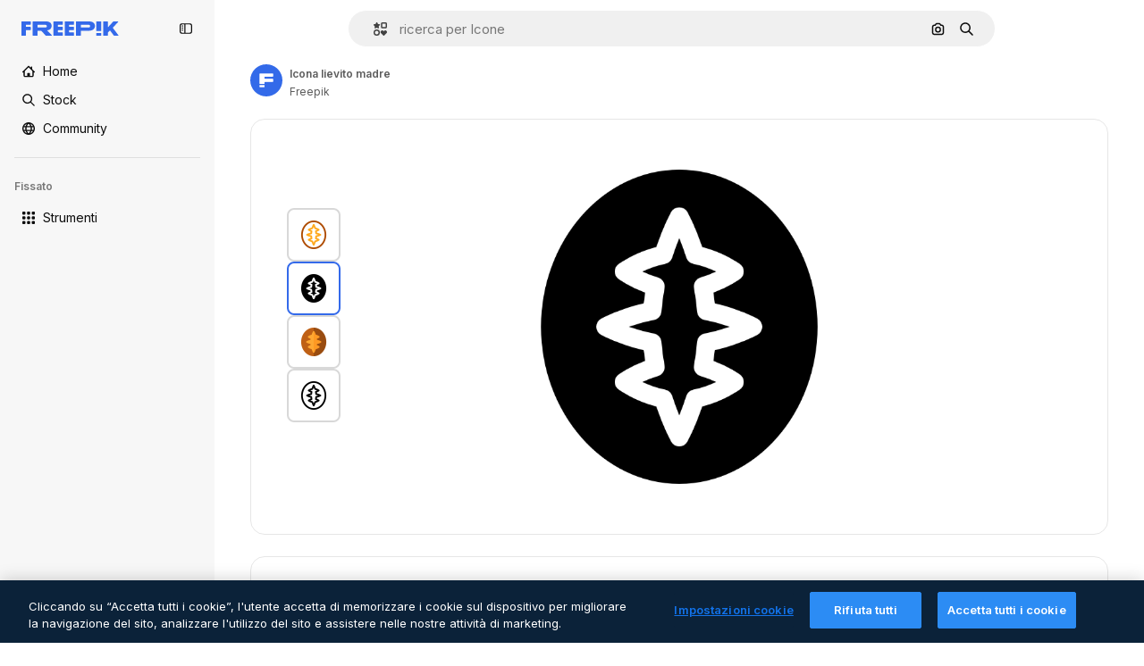

--- FILE ---
content_type: text/html; charset=utf-8
request_url: https://it.freepik.com/icona/lievito-madre_790270
body_size: 74847
content:
<!DOCTYPE html><html class="bg-surface-0" lang="it"><head><meta charSet="utf-8"/><meta name="viewport" content="width=device-width, initial-scale=1.0, maximum-scale=1.0" class="jsx-3961720867"/><title>Icona Lievito madre Basic Rounded Filled | Freepik</title><meta name="description" content="Scarica questa icona Lievito madre Basic Rounded Filled e crea il tuo progetto migliore con le icone di Freepik."/><meta property="og:title" content="Icona Lievito madre Basic Rounded Filled | Freepik"/><meta property="og:description" content="Scarica questa icona Lievito madre Basic Rounded Filled e crea il tuo progetto migliore con le icone di Freepik."/><meta property="og:type" content="article"/><meta property="og:url" content="https://it.freepik.com/icona/lievito-madre_790270"/><meta property="og:image" content="https://cdn-icons-png.freepik.com/512/790/790270.png"/><meta property="og:image:width" content="512"/><meta property="og:image:height" content="512"/><meta property="og:image:alt" content="Icona Lievito madre Basic Rounded Filled | Freepik"/><meta property="og:site_name" content="Freepik"/><meta property="fb:admins" content="1031507953"/><meta property="twitter:card" content="summary_large_image"/><meta property="twitter:site" content="@freepik"/><meta property="twitter:creator" content="@freepik"/><meta property="twitter:title" content="Icona Lievito madre Basic Rounded Filled | Freepik"/><meta property="twitter:image:src" content="https://cdn-icons-png.freepik.com/512/790/790270.png"/><meta property="twitter:url" content="https://it.freepik.com/icona/lievito-madre_790270"/><meta property="twitter:description" content="Scarica questa icona Lievito madre Basic Rounded Filled e crea il tuo progetto migliore con le icone di Freepik."/><link rel="preconnect" href="https://img.freepik.com"/><link rel="preconnect" href="https://cdn-front.freepik.com"/><link rel="preconnect" href="https://static.cdnpk.net"/><link rel="dns-prefetch" href="https://img.freepik.com"/><meta name="p:domain_verify" content="fdda3a988da750af54ad90466dd90119"/><meta name="facebook-domain-verification" content="3oh58risl8zubokve93o200pvyihj0"/><meta name="robots" content="max-image-preview:large"/><meta name="lang" content="it"/><link rel="canonical" href="https://it.freepik.com/icona/lievito-madre_790270"/><link rel="alternate" hrefLang="en" href="https://www.freepik.com/icon/sourdough_790270"/><link rel="alternate" hrefLang="es" href="https://www.freepik.es/icono/masa-fermentada_790270"/><link rel="alternate" hrefLang="fr" href="https://fr.freepik.com/icone/levain_790270"/><link rel="alternate" hrefLang="de" href="https://de.freepik.com/icon/sauerteig_790270"/><link rel="alternate" hrefLang="it" href="https://it.freepik.com/icona/lievito-madre_790270"/><link rel="alternate" hrefLang="pt" href="https://br.freepik.com/icone/sourdough_790270"/><link rel="alternate" hrefLang="nl" href="https://nl.freepik.com/icoon/zuurdesem_790270"/><link rel="alternate" hrefLang="pl" href="https://pl.freepik.com/ikona/zakwas_790270"/><link rel="alternate" hrefLang="ru" href="https://ru.freepik.com/icon/sourdough_790270"/><link rel="alternate" hrefLang="ko" href="https://kr.freepik.com/icon/sourdough_790270"/><link rel="alternate" hrefLang="ja" href="https://jp.freepik.com/icon/sourdough_790270"/><link rel="alternate" hrefLang="zh-HK" href="https://zh.freepik.com/圖標/sourdough_790270"/><link rel="alternate" hrefLang="cs" href="https://cz.freepik.com/ikona/sourdough_790270"/><link rel="alternate" hrefLang="nb" href="https://no.freepik.com/ikon/sourdough_790270"/><link rel="alternate" hrefLang="fi" href="https://fi.freepik.com/ikoni/sourdough_790270"/><link rel="alternate" hrefLang="da" href="https://dk.freepik.com/ikon/sourdough_790270"/><link rel="alternate" hrefLang="vi" href="https://vn.freepik.com/bieu-tuong/sourdough_790270"/><link rel="alternate" hrefLang="tr" href="https://tr.freepik.com/simge/sourdough_790270"/><link rel="alternate" hrefLang="id" href="https://idn.freepik.com/ikon/sourdough_790270"/><link rel="alternate" hrefLang="th" href="https://th.freepik.com/ไอคอน/sourdough_790270"/><link rel="alternate" hrefLang="hi" href="https://in.freepik.com/आइकान/sourdough_790270"/><link rel="alternate" hrefLang="sv" href="https://se.freepik.com/ikon/sourdough_790270"/><link rel="alternate" hrefLang="x-default" href="https://www.freepik.com/icon/sourdough_790270"/><script type="application/ld+json">{"@context":"https://schema.org","@graph":[{"@type":"WebPage","url":"https://it.freepik.com/icona/lievito-madre_790270","@id":"https://it.freepik.com/icona/lievito-madre_790270#webpage","name":"Icona Lievito madre Basic Rounded Filled | Freepik","description":"Scarica questa icona Lievito madre Basic Rounded Filled e crea il tuo progetto migliore con le icone di Freepik.","inLanguage":"it","relatedLink":"https://it.freepik.com/icone","significantLink":["https://it.freepik.com/icone/cucina","https://it.freepik.com/icone/cibo","https://it.freepik.com/icone/cucina","https://it.freepik.com/icone/panificio","https://it.freepik.com/icone/lievito","https://it.freepik.com/icone/cibo-ristorante"],"isPartOf":{"@id":"https://it.freepik.com/#website"},"mainEntity":{"@type":"ImageObject","contentUrl":"https://cdn-icons-png.freepik.com/512/790/790270.png","name":"Icona Lievito madre Basic Rounded Filled | Freepik","description":"Icona Lievito madre Basic Rounded Filled | Freepik","caption":"Icona Lievito madre Basic Rounded Filled | Freepik","datePublished":"2018-03-22T08:32:09","encodingFormat":"image/png","height":"512px","width":"512px","license":"/ai/faq/how-to-download-freepik-and-flaticon-licenses?language=en_US","acquireLicensePage":"https://it.freepik.com/icona/lievito-madre_790270","thumbnailUrl":"https://cdn-icons-png.freepik.com/256/790/790270.png","publisher":{"@type":"Organization","name":"Freepik","@id":"https://it.freepik.com/#organization"},"creator":{"@type":"Organization","name":"Freepik","@id":"https://it.freepik.com/#organization"},"creditText":"Icona di Freepik","copyrightNotice":"Freepik"}}]}</script><script id="gtm-script">
            window.dataLayer = window.dataLayer || [];
            (function() {
              try {
                var uid = document.cookie.split('; ').find(row => row.startsWith('UID='));
                if (uid) {
                  uid = uid.split('=')[1];
                  window.dataLayer.push({ user_id: uid });
                }
              } catch (error) {}
            })();
            (function(w,d,s,l,i){w[l]=w[l]||[];w[l].push({'gtm.start':
            new Date().getTime(),event:'gtm.js'});var f=d.getElementsByTagName(s)[0],
            j=d.createElement(s),dl=l!='dataLayer'?'&l='+l:'';j.async=true;j.src=
            'https://www.googletagmanager.com/gtm.js?id='+i+dl;f.parentNode.insertBefore(j,f);
            })(window,document,'script','dataLayer','GTM-NC7VC6W');
          </script><meta name="next-head-count" content="55"/><link rel="icon" href="https://cdn-front.freepik.com/favicons/favicon-96x96.png?w=96&amp;v=2" type="image/png" sizes="96x96"/><link rel="icon" href="https://cdn-front.freepik.com/favicons/favicon.svg?v=2" type="image/svg+xml"/><link rel="icon" href="https://cdn-front.freepik.com/favicons/favicon.ico?v=2"/><link rel="apple-touch-icon" sizes="180x180" href="https://cdn-front.freepik.com/favicons/apple-touch-icon.png?w=180&amp;v=2"/><link rel="preload" href="https://static.cdnpk.net/_next/static/media/e4af272ccee01ff0-s.p.woff2" as="font" type="font/woff2" crossorigin="anonymous" data-next-font="size-adjust"/><link rel="preload" href="https://static.cdnpk.net/_next/static/media/00693fede67104d8-s.p.woff2" as="font" type="font/woff2" crossorigin="anonymous" data-next-font="size-adjust"/><script id="theme-init-script" data-nscript="beforeInteractive">
  (function () {
    try {
      const theme = localStorage.getItem('fp:theme');
      if (theme === 'dark' || (theme !== 'light' && window.matchMedia('(prefers-color-scheme: dark)').matches)) {
        document.documentElement.classList.add('dark');
      } else {
        document.documentElement.classList.remove('dark');
      }
    } catch (_) {}
  })();
</script><script id="sidebar-init-script" data-nscript="beforeInteractive">
  function getCookieRaw(name){
    var cookies = document.cookie ? document.cookie.split('; ') : [];
    for (var i=0; i<cookies.length; i++){
      var parts = cookies[i].split('=');
      var key = parts.shift();
      if (key === name) return parts.join('=');
    }
    return null;
  }

  (function () {
    try {
      const menuState = JSON.parse(decodeURIComponent(getCookieRaw('sb-prefs')));
      document.documentElement.dataset.sidebarState = menuState.mode;
    } catch (_) {
    }
  })();
</script><script id="is-user-logged-init-script" data-nscript="beforeInteractive">
  function hasCookie(name){
    var cookies = document.cookie ? document.cookie.split('; ') : [];
    for (var i=0; i<cookies.length; i++){
      var parts = cookies[i].split('=');
      var key = parts.shift();
      if (key === name) return true;
    }
    return false;
  }

  function getCookieValue(name){
    var cookies = document.cookie ? document.cookie.split('; ') : [];
    for (var i=0; i<cookies.length; i++){
      var parts = cookies[i].split('=');
      var key = parts.shift();
      if (key === name) return parts.join('=');
    }
    return null;
  }

  (function () {
    try {
      const isUserLogged = hasCookie('FP_MBL_NEW');
      document.documentElement.dataset.isUserLogged = isUserLogged;
    } catch (_) {
    }
  })();
</script><link rel="preload" href="https://static.cdnpk.net/_next/static/css/a284798b069be169.css" as="style"/><link rel="stylesheet" href="https://static.cdnpk.net/_next/static/css/a284798b069be169.css" data-n-g=""/><link rel="preload" href="https://static.cdnpk.net/_next/static/css/ef46db3751d8e999.css" as="style"/><link rel="stylesheet" href="https://static.cdnpk.net/_next/static/css/ef46db3751d8e999.css" data-n-p=""/><link rel="preload" href="https://static.cdnpk.net/_next/static/css/3b16f34a650157e1.css" as="style"/><link rel="stylesheet" href="https://static.cdnpk.net/_next/static/css/3b16f34a650157e1.css" data-n-p=""/><noscript data-n-css=""></noscript><script defer="" nomodule="" src="https://static.cdnpk.net/_next/static/chunks/polyfills-42372ed130431b0a.js"></script><script src="https://cdn-ukwest.onetrust.com/scripttemplates/otSDKStub.js" data-domain-script="c56d9473-676e-4c51-be81-d139971a9aae" defer="" data-nscript="beforeInteractive"></script><script defer="" src="https://static.cdnpk.net/_next/static/chunks/5cd8e9de.7959719707a6e054.js"></script><script defer="" src="https://static.cdnpk.net/_next/static/chunks/4224.8801f19aef594909.js"></script><script defer="" src="https://static.cdnpk.net/_next/static/chunks/3267.bb4f0bd8c0fbe08a.js"></script><script defer="" src="https://static.cdnpk.net/_next/static/chunks/757.9c638f9188085541.js"></script><script defer="" src="https://static.cdnpk.net/_next/static/chunks/936.d6f61d62c1e8e833.js"></script><script src="https://static.cdnpk.net/_next/static/chunks/webpack-6f72441b8be7320d.js" defer=""></script><script src="https://static.cdnpk.net/_next/static/chunks/framework-235d946df266af2e.js" defer=""></script><script src="https://static.cdnpk.net/_next/static/chunks/main-9f09869a38331c90.js" defer=""></script><script src="https://static.cdnpk.net/_next/static/chunks/pages/_app-cd976f2961d3d5d0.js" defer=""></script><script src="https://static.cdnpk.net/_next/static/chunks/9702-27401b7c1ef3dcec.js" defer=""></script><script src="https://static.cdnpk.net/_next/static/chunks/5817-17e4c5d502e42a3a.js" defer=""></script><script src="https://static.cdnpk.net/_next/static/chunks/1625-096ac9f323b86e08.js" defer=""></script><script src="https://static.cdnpk.net/_next/static/chunks/6324-21dcf91487e9dba1.js" defer=""></script><script src="https://static.cdnpk.net/_next/static/chunks/3599-306c6a306b51aa9e.js" defer=""></script><script src="https://static.cdnpk.net/_next/static/chunks/7092-cec4d35b5d99711b.js" defer=""></script><script src="https://static.cdnpk.net/_next/static/chunks/9041-46d01252a266b360.js" defer=""></script><script src="https://static.cdnpk.net/_next/static/chunks/1652-8dcfc37c90e61727.js" defer=""></script><script src="https://static.cdnpk.net/_next/static/chunks/3500-8a32e2179a567cb5.js" defer=""></script><script src="https://static.cdnpk.net/_next/static/chunks/8115-27874099632d8a5b.js" defer=""></script><script src="https://static.cdnpk.net/_next/static/chunks/3137-f533bff4e6bfc41e.js" defer=""></script><script src="https://static.cdnpk.net/_next/static/chunks/3065-867171c265b78dab.js" defer=""></script><script src="https://static.cdnpk.net/_next/static/chunks/7452-93c5e6e8f3990986.js" defer=""></script><script src="https://static.cdnpk.net/_next/static/chunks/7301-9ecfaadb3cd1fafb.js" defer=""></script><script src="https://static.cdnpk.net/_next/static/chunks/5048-cba1fbb2417e41aa.js" defer=""></script><script src="https://static.cdnpk.net/_next/static/chunks/9762-a34f0b9f4c652cd7.js" defer=""></script><script src="https://static.cdnpk.net/_next/static/chunks/7633-5a83706030d3a6e9.js" defer=""></script><script src="https://static.cdnpk.net/_next/static/chunks/7941-7115cd89a82d79db.js" defer=""></script><script src="https://static.cdnpk.net/_next/static/chunks/3804-07fabc4ecd473b4c.js" defer=""></script><script src="https://static.cdnpk.net/_next/static/chunks/6422-78558ad97d34c74a.js" defer=""></script><script src="https://static.cdnpk.net/_next/static/chunks/1760-5617ddf8716c3016.js" defer=""></script><script src="https://static.cdnpk.net/_next/static/chunks/7450-22756cc788e01935.js" defer=""></script><script src="https://static.cdnpk.net/_next/static/chunks/5206-c0d4c3cd672e6fee.js" defer=""></script><script src="https://static.cdnpk.net/_next/static/chunks/pages/icon/%5Bcode%5D-20d2a37ec1e308bb.js" defer=""></script><script src="https://static.cdnpk.net/_next/static/wJRCTglu-OnRtCFzXvr3t/_buildManifest.js" defer=""></script><script src="https://static.cdnpk.net/_next/static/wJRCTglu-OnRtCFzXvr3t/_ssgManifest.js" defer=""></script><style id="__jsx-3961720867">body{--font-sans:'__Inter_8effd3', '__Inter_Fallback_8effd3', "Helvetica Neue", Helvetica, Arial, sans-serif;--font-alternate:'__degular_c961b9', '__degular_Fallback_c961b9', "Helvetica Neue", Helvetica, Arial, sans-serif, '__Inter_8effd3', '__Inter_Fallback_8effd3', "Helvetica Neue", Helvetica, Arial, sans-serif}</style></head><body class="_otnfkq0"><div id="__next"><div class="relative grid grid-cols-1 bg-surface-0 text-surface-foreground-0 sm:grid-cols-[auto_minmax(0,1fr)]"><div class="h-full transition-[width] duration-100 ease-in-out sm:sticky sm:left-0 sm:top-0 sm:w-16 xl:sidebar-anchored:w-[240px] xl:sidebar-floating:w-16 hidden sm:block xl:w-[240px]"><nav aria-label="Sidebar" class="fixed size-full bg-surface-1 sm:z-[2] sm:h-dvh translate-x-full sm:sticky sm:left-0 sm:top-0 sm:translate-x-0"><div data-sidebar-safezone="true" class="flex h-full flex-col justify-stretch"><div class="sticky top-0 z-10 flex h-16 shrink-0 items-center justify-between px-4 sm:h-4 xl:h-16"><div class="pl-2 sm:hidden sm:sidebar-floating:hidden xl:block"><a id="logo-:R2m9kq6:" class="text-surface-accent-0 dark:text-white" aria-label="Freepik" href="https://it.freepik.com"><span class="_1uvu8nb0">Freepik</span><svg width="160" height="44" fill="#1273EB" class="$block $h-[16px] $w-[109px]" aria-labelledby="logo-:R2m9kq6:" viewBox="0 0 109 16" xmlns="http://www.w3.org/2000/svg"><path d="M28.6279 10.0932C28.5821 10.0476 28.6126 9.95621 28.689 9.95621H28.9947H29.01C31.6235 9.69741 33.8091 8.0076 33.8091 5.02378C33.8091 1.58325 31.0274 0 27.8331 0H12.901C12.7023 0 12.5342 0.167458 12.5342 0.365365V15.6194C12.5342 15.8173 12.7023 15.9847 12.901 15.9847H17.6695C17.8682 15.9847 18.0363 15.8173 18.0363 15.6194V10.7478C18.0363 10.5499 18.2044 10.3825 18.4031 10.3825H21.5057C21.9336 10.3825 22.3463 10.5652 22.6367 10.8849L27.0537 15.8477C27.1454 15.8934 27.2371 15.9239 27.3288 15.9695H33.6257C33.9466 15.9695 34.1147 15.5889 33.8855 15.3606L28.6279 10.0932ZM26.641 6.82016H18.3878C18.1891 6.82016 18.021 6.6527 18.021 6.45479V4.14081C18.021 3.94291 18.1891 3.77544 18.3878 3.77544H26.5188C27.6803 3.77544 28.4445 4.33872 28.4445 5.25213C28.4445 6.28733 27.7414 6.82016 26.641 6.82016Z"></path><path d="M88.9058 0.015625H84.1373C83.9386 0.015625 83.7705 0.183083 83.7705 0.38099V10.5047C83.7705 10.7026 83.9386 10.87 84.1373 10.87H88.9058C89.1045 10.87 89.2726 10.7026 89.2726 10.5047V0.38099C89.2573 0.183083 89.1045 0.015625 88.9058 0.015625Z"></path><path d="M88.9058 13.0156H84.1373C83.9386 13.0156 83.7705 13.1831 83.7705 13.381V15.6341C83.7705 15.832 83.9386 15.9994 84.1373 15.9994H88.9058C89.1045 15.9994 89.2726 15.832 89.2726 15.6341V13.381C89.2573 13.1831 89.1045 13.0156 88.9058 13.0156Z"></path><path d="M108.53 15.5132L102.401 7.4295C102.264 7.24682 102.279 7.00324 102.432 6.83578L108.225 0.502776C108.393 0.320094 108.255 0.0308495 108.011 0.0308495H102.997C102.86 0.0308495 102.738 0.0917438 102.646 0.183085L97.0521 6.30296C97.0369 6.31818 97.0063 6.3334 96.9757 6.3334H96.777C96.7312 6.3334 96.6853 6.28773 96.6853 6.24206V0.350541C96.6853 0.167858 96.5325 0.015625 96.3491 0.015625H91.764C91.5806 0.015625 91.4277 0.167858 91.4277 0.350541V15.635C91.4277 15.8025 91.5653 15.9395 91.7334 15.9395H96.3644C96.5325 15.9395 96.67 15.8025 96.67 15.635V12.7882C96.67 12.6664 96.7159 12.5598 96.7923 12.4685L98.825 10.3068C98.825 10.3068 98.8403 10.2763 98.8862 10.2763C98.932 10.2763 99.1307 10.2763 99.1613 10.2763C99.1919 10.2763 99.2224 10.3068 99.2224 10.3068L103.318 15.7568C103.41 15.8786 103.548 15.9395 103.701 15.9395H108.301C108.545 15.9395 108.668 15.6807 108.53 15.5132Z"></path><path d="M41.2214 3.66928H45.8829C46.0816 3.66928 46.2497 3.50182 46.2497 3.30392V0.38099C46.2497 0.183083 46.0816 0.015625 45.8829 0.015625H36.2389C36.0402 0.015625 35.8721 0.183083 35.8721 0.38099V15.635C35.8721 15.8329 36.0402 16.0004 36.2389 16.0004H45.8829C46.0816 16.0004 46.2497 15.8329 46.2497 15.635V12.7121C46.2497 12.5142 46.0816 12.3467 45.8829 12.3467H41.1908C40.9921 12.3467 40.824 12.1793 40.824 11.9813V10.0784C40.824 9.86527 41.0074 9.68259 41.2214 9.68259H45.8829C46.0816 9.68259 46.2497 9.51513 46.2497 9.31723V6.45519C46.2497 6.25729 46.0816 6.08983 45.8829 6.08983H41.2214C41.0074 6.08983 40.824 5.90714 40.824 5.69401V4.04987C40.824 3.83674 41.0074 3.66928 41.2214 3.66928Z"></path><path d="M53.7546 3.66928H58.4161C58.6148 3.66928 58.7829 3.50182 58.7829 3.30392V0.38099C58.7829 0.183083 58.6148 0.015625 58.4161 0.015625H48.7721C48.5734 0.015625 48.4053 0.183083 48.4053 0.38099V15.635C48.4053 15.8329 48.5734 16.0004 48.7721 16.0004H58.4161C58.6148 16.0004 58.7829 15.8329 58.7829 15.635V12.7121C58.7829 12.5142 58.6148 12.3467 58.4161 12.3467H53.724C53.5253 12.3467 53.3572 12.1793 53.3572 11.9813V10.0784C53.3572 9.86527 53.5406 9.68259 53.7546 9.68259H58.4161C58.6148 9.68259 58.7829 9.51513 58.7829 9.31723V6.45519C58.7829 6.25729 58.6148 6.08983 58.4161 6.08983H53.7546C53.5406 6.08983 53.3572 5.90714 53.3572 5.69401V4.04987C53.3572 3.83674 53.5406 3.66928 53.7546 3.66928Z"></path><path d="M5.35124 3.66928H10.0128C10.2115 3.66928 10.3796 3.50182 10.3796 3.30392V0.38099C10.3796 0.183083 10.2115 0.015625 10.0128 0.015625H0.368765C0.170077 0.015625 0.00195312 0.183083 0.00195312 0.38099V15.635C0.00195312 15.8329 0.170077 16.0004 0.368765 16.0004H4.58706C4.78575 16.0004 4.95387 15.8329 4.95387 15.635V10.0936C4.95387 9.88049 5.13727 9.69781 5.35124 9.69781H10.0128C10.2115 9.69781 10.3796 9.53035 10.3796 9.33245V6.47042C10.3796 6.27251 10.2115 6.10505 10.0128 6.10505H5.35124C5.13727 6.10505 4.95387 5.92237 4.95387 5.70924V4.06509C4.95387 3.83674 5.12199 3.66928 5.35124 3.66928Z"></path><path d="M75.7474 0.015625H61.3043C61.1056 0.015625 60.9375 0.183083 60.9375 0.38099V15.635C60.9375 15.8329 61.1056 16.0004 61.3043 16.0004H66.0728C66.2715 16.0004 66.4396 15.8329 66.4396 15.635V10.596C66.4396 10.4894 66.516 10.4133 66.623 10.4133H67.3108H75.7627C79.4307 10.4133 82.2124 8.51037 82.2124 5.14596C82.2124 1.65977 79.4308 0.015625 75.7474 0.015625ZM75.0596 6.82056H66.8064C66.6077 6.82056 66.4396 6.6531 66.4396 6.45519V4.14121C66.4396 3.94331 66.6077 3.77584 66.8064 3.77584H74.9374C76.0989 3.77584 76.8631 4.33912 76.8631 5.25253C76.8631 6.28773 76.1448 6.82056 75.0596 6.82056Z"></path></svg></a></div><button aria-label="Toggle sidebar" class="flex items-center rounded-lg  p-[9px] transition-all duration-150 ease-out hover:bg-surface-2 sm:hidden xl:flex"><svg xmlns="http://www.w3.org/2000/svg" viewBox="0 0 18 18" width="16" height="16" aria-hidden="true" class="$w-[1em] $h-[1em] $fill-current $text-lg size-[14px] text-surface-foreground-0"><path d="M14.25 1.5H3.75A3.754 3.754 0 0 0 0 5.25v7.5a3.754 3.754 0 0 0 3.75 3.75h10.5A3.754 3.754 0 0 0 18 12.75v-7.5a3.754 3.754 0 0 0-3.75-3.75M1.5 12.75v-7.5C1.5 4.01 2.51 3 3.75 3h3v12h-3c-1.24 0-2.25-1.01-2.25-2.25m15 0c0 1.24-1.01 2.25-2.25 2.25h-6V3h6c1.24 0 2.25 1.01 2.25 2.25zM5.25 8.25A.75.75 0 0 1 4.5 9h-.75a.75.75 0 1 1 0-1.5h.75a.75.75 0 0 1 .75.75m0 3a.75.75 0 0 1-.75.75h-.75a.75.75 0 1 1 0-1.5h.75a.75.75 0 0 1 .75.75M3 5.25a.75.75 0 0 1 .75-.75h.75a.75.75 0 1 1 0 1.5h-.75A.75.75 0 0 1 3 5.25"></path></svg></button></div><div dir="ltr" class="flex-1 overflow-hidden pl-4 pr-2" style="position:relative;--radix-scroll-area-corner-width:0px;--radix-scroll-area-corner-height:0px"><style>[data-radix-scroll-area-viewport]{scrollbar-width:none;-ms-overflow-style:none;-webkit-overflow-scrolling:touch;}[data-radix-scroll-area-viewport]::-webkit-scrollbar{display:none}</style><div data-radix-scroll-area-viewport="" class="size-full pr-2" style="overflow-x:hidden;overflow-y:hidden"><div style="min-width:100%;display:table"><div class="flex flex-col gap-1"><div class="h-8 hidden is-user-logged:block"></div><a aria-label="Home" data-cy="sidebar-home-link" class="flex h-10 items-center gap-1 rounded-lg text-sm text-surface-foreground-0 hover:bg-surface-2 sm:h-8 w-full sm:w-8 xl:w-full" href="https://it.freepik.com/"><div class="flex w-8 items-center justify-center"><svg xmlns="http://www.w3.org/2000/svg" viewBox="-49 141 512 512" width="16" height="16" aria-hidden="true" class="$w-[1em] $h-[1em] $fill-current $text-lg size-[14px]"><path d="M455.678 404.322 352 300.644V216c0-13.807-11.193-25-25-25s-25 11.193-25 25v34.645l-77.322-77.322c-9.764-9.763-25.592-9.763-35.355 0l-231 231A25 25 0 0 0-24 447H1v126c0 30.327 24.673 55 55 55h302c30.327 0 55-24.673 55-55V447h25a25 25 0 0 0 17.678-42.678M363 573c0 2.757-2.243 5-5 5h-96v-95c0-13.807-11.193-25-25-25h-60c-13.807 0-25 11.193-25 25v95H56c-2.757 0-5-2.243-5-5V382.355l156-156 156 156z"></path></svg></div><span class="inline sm:hidden sm:sidebar-floating:hidden xl:inline">Home</span></a><a aria-label="Stock" data-cy="sidebar-stock-link" class="flex h-10 items-center gap-1 rounded-lg text-sm text-surface-foreground-0 hover:bg-surface-2 sm:h-8 w-full sm:w-8 xl:w-full" href="https://it.freepik.com/stock#from_element=mainmenu"><div class="flex items-center gap-1"><svg xmlns="http://www.w3.org/2000/svg" viewBox="-49 141 512 512" width="16" height="16" aria-hidden="true" class="$w-[1em] $h-[1em] $fill-current $text-lg flex size-[14px] w-8 items-center justify-center"><path d="M448.178 602.822 316.426 471.071c26.355-33.88 42.074-76.422 42.074-122.571 0-110.28-89.72-200-200-200s-200 89.72-200 200 89.72 200 200 200c46.149 0 88.691-15.719 122.571-42.074l131.751 131.751c4.882 4.882 11.28 7.323 17.678 7.323s12.796-2.441 17.678-7.322c9.762-9.763 9.762-25.593 0-35.356M8.5 348.5c0-82.71 67.29-150 150-150s150 67.29 150 150-67.29 150-150 150-150-67.29-150-150"></path></svg><p class="inline sidebar-floating:hidden sm:hidden xl:inline">Stock</p></div></a><div class="sr-only"><div class="flex flex-col"><div class="group flex h-8 w-full items-center gap-[6px] sm:h-auto"><a data-gtm-event="main_menu" class="flex items-center text-sm text-surface-foreground-4 hover:text-surface-foreground-0" href="https://it.freepik.com/stock#from_element=mainmenu"><span class="flex items-center gap-2"><h3 class="group mb-2 hidden items-center gap-2 text-lg font-semibold text-surface-foreground-0 sm:flex">Stock<svg xmlns="http://www.w3.org/2000/svg" viewBox="-49 141 512 512" width="16" height="16" aria-hidden="true" class="$w-[1em] $h-[1em] $fill-current $text-md hidden group-hover:block"><path d="m226.644 397-92.322 92.322c-9.763 9.763-9.763 25.592 0 35.355s25.592 9.763 35.355 0l110-110C284.559 409.797 287 403.398 287 397s-2.441-12.796-7.322-17.678l-110-110c-9.764-9.763-25.592-9.763-35.355 0s-9.763 25.592 0 35.355z"></path></svg></h3></span></a></div><div class="grid grid-cols-2 gap-6 pb-4 sm:grid-cols-2 lg:grid-cols-4"><div class="flex flex-col space-y-2"><div class="flex h-10 flex-row items-center gap-2 border-b border-surface-border-alpha-0 py-[10px]"><svg xmlns="http://www.w3.org/2000/svg" viewBox="0 0 12 12" width="16" height="16" aria-hidden="true" class="$w-[1em] $h-[1em] $fill-current $text-lg size-[12px] text-surface-foreground-0"><g fill-rule="evenodd" clip-path="url(#picture_svg__a)" clip-rule="evenodd"><path d="M9.773 4.09c0 1.13-.92 2.05-2.05 2.05-1.131 0-2.051-.92-2.051-2.05 0-1.131.92-2.05 2.05-2.05 1.131 0 2.051.919 2.051 2.05m-1.171 0a.88.88 0 0 0-1.758 0 .88.88 0 0 0 1.758 0"></path><path d="M1.523 0h8.954C11.317 0 12 .683 12 1.523v8.954c0 .84-.683 1.523-1.523 1.523H1.523C.683 12 0 11.317 0 10.477V1.523C0 .683.683 0 1.523 0m8.954 1.172H1.523a.35.35 0 0 0-.351.351v5.763l2.181-2.142a.586.586 0 0 1 .826.005l3.39 3.404 1.473-1.517a.586.586 0 0 1 .838-.004l.948.964V1.523a.35.35 0 0 0-.351-.351m-8.954 9.656h8.954a.35.35 0 0 0 .351-.351v-.81L9.465 8.281l-1.47 1.515a.586.586 0 0 1-.836.005l-3.4-3.414-2.587 2.54v1.549c0 .193.158.351.351.351"></path></g><defs><clipPath id="picture_svg__a"><path d="M0 0h12v12H0z"></path></clipPath></defs></svg><h4 class="text-xs font-medium uppercase text-surface-foreground-0">Immagine</h4></div><div class="flex flex-col gap-2"><div class="group flex h-8 w-full items-center gap-[6px] sm:h-auto"><a data-option="sidebar.images" data-gtm-event="main_menu" class="flex items-center text-sm text-surface-foreground-4 hover:text-surface-foreground-0" href="https://it.freepik.com/immagini#from_element=mainmenu"><span class="flex items-center gap-2">Tutte le immagini</span></a></div><div class="group flex h-8 w-full items-center gap-[6px] sm:h-auto"><a data-option="sidebar.vectors" data-gtm-event="main_menu" class="flex items-center text-sm text-surface-foreground-4 hover:text-surface-foreground-0" href="https://it.freepik.com/vettori#from_element=mainmenu"><span class="flex items-center gap-2">Vettori</span></a></div><div class="group flex h-8 w-full items-center gap-[6px] sm:h-auto"><a data-option="sidebar.photos" data-gtm-event="main_menu" class="flex items-center text-sm text-surface-foreground-4 hover:text-surface-foreground-0" href="https://it.freepik.com/foto#from_element=mainmenu"><span class="flex items-center gap-2">Foto</span></a></div><div class="group flex h-8 w-full items-center gap-[6px] sm:h-auto"><a data-option="sidebar.illustrations" data-gtm-event="main_menu" class="flex items-center text-sm text-surface-foreground-4 hover:text-surface-foreground-0" href="https://it.freepik.com/illustrazioni#from_element=mainmenu"><span class="flex items-center gap-2">Illustrazioni</span></a></div><div class="group flex h-8 w-full items-center gap-[6px] sm:h-auto"><a data-option="sidebar.icons" data-gtm-event="main_menu" class="flex items-center text-sm text-surface-foreground-4 hover:text-surface-foreground-0" href="https://it.freepik.com/icone#from_element=mainmenu"><span class="flex items-center gap-2">Icone</span></a></div><div class="group flex h-8 w-full items-center gap-[6px] sm:h-auto"><a data-option="sidebar.3d-models" data-gtm-event="main_menu" class="flex items-center text-sm text-surface-foreground-4 hover:text-surface-foreground-0" href="https://it.freepik.com/modelli-3d#from_element=mainmenu"><span class="flex items-center gap-2">3D</span></a></div></div></div><div class="flex flex-col space-y-2"><div class="flex h-10 flex-row items-center gap-2 border-b border-surface-border-alpha-0 py-[10px]"><svg xmlns="http://www.w3.org/2000/svg" viewBox="0 0 14 14" width="16" height="16" aria-hidden="true" class="$w-[1em] $h-[1em] $fill-current $text-lg size-[12px] text-surface-foreground-0"><path d="M12.223.684H1.777A1.78 1.78 0 0 0 0 2.46v6.617c0 .98.797 1.777 1.777 1.777h10.446A1.78 1.78 0 0 0 14 9.079V2.461A1.78 1.78 0 0 0 12.223.684m.41 8.394a.41.41 0 0 1-.41.41H1.777a.41.41 0 0 1-.41-.41V2.461a.41.41 0 0 1 .41-.41h10.446a.41.41 0 0 1 .41.41zM14 12.633a.684.684 0 0 1-.684.683H.684a.684.684 0 1 1 0-1.367h12.632c.378 0 .684.306.684.684M8.914 5.797c0 .24-.125.462-.33.586L6.176 7.832a.684.684 0 0 1-1.036-.586V4.348a.684.684 0 0 1 1.036-.586l2.406 1.45c.206.123.331.345.331.585"></path></svg><h4 class="text-xs font-medium uppercase text-surface-foreground-0">Video</h4></div><div class="flex flex-col gap-2"><div class="group flex h-8 w-full items-center gap-[6px] sm:h-auto"><a data-option="sidebar.videos" data-gtm-event="main_menu" class="flex items-center text-sm text-surface-foreground-4 hover:text-surface-foreground-0" href="https://it.freepik.com/video#from_element=mainmenu"><span class="flex items-center gap-2">Video</span></a></div><div class="group flex h-8 w-full items-center gap-[6px] sm:h-auto"><a data-option="sidebar.video-templates" data-gtm-event="main_menu" class="flex items-center text-sm text-surface-foreground-4 hover:text-surface-foreground-0" href="https://it.freepik.com/modalli-video#from_element=mainmenu"><span class="flex items-center gap-2">Modelli di video</span></a></div><div class="group flex h-8 w-full items-center gap-[6px] sm:h-auto"><a data-option="sidebar.motion-graphics" data-gtm-event="main_menu" class="flex items-center text-sm text-surface-foreground-4 hover:text-surface-foreground-0" href="https://it.freepik.com/motion-graphics#from_element=mainmenu"><span class="flex items-center gap-2">Motion graphic</span></a></div></div></div><div class="flex flex-col space-y-2"><div class="flex h-10 flex-row items-center gap-2 border-b border-surface-border-alpha-0 py-[10px]"><svg xmlns="http://www.w3.org/2000/svg" viewBox="0 0 12 14" width="16" height="16" aria-hidden="true" class="$w-[1em] $h-[1em] $fill-current $text-lg size-[12px] text-surface-foreground-0"><path d="M3.333.333C3.702.333 4 .632 4 1v12a.667.667 0 1 1-1.333 0V1c0-.368.298-.667.666-.667m8 1.334c.368 0 .667.298.667.666v9.334a.667.667 0 0 1-1.333 0V2.333c0-.368.298-.666.666-.666M6 2.333c.368 0 .667.299.667.667v8a.667.667 0 1 1-1.334 0V3c0-.368.299-.667.667-.667m2.667 1.334c.368 0 .666.298.666.666v5.334a.667.667 0 1 1-1.333 0V4.333c0-.368.298-.666.667-.666M.667 5c.368 0 .666.299.666.667v2.666a.667.667 0 1 1-1.333 0V5.667C0 5.299.298 5 .667 5"></path></svg><h4 class="text-xs font-medium uppercase text-surface-foreground-0">Audio</h4></div><div class="flex flex-col gap-2"><div class="group flex h-8 w-full items-center gap-[6px] sm:h-auto"><a data-option="sidebar.sound-effects" data-gtm-event="main_menu" class="flex items-center text-sm text-surface-foreground-4 hover:text-surface-foreground-0" href="https://www.freepik.com/audio/sound-effects#from_element=mainmenu"><span class="flex items-center gap-2">Effetti sonori</span></a></div><div class="group flex h-8 w-full items-center gap-[6px] sm:h-auto"><a data-option="sidebar.pikaso-audio" data-gtm-event="main_menu" class="flex items-center text-sm text-surface-foreground-4 hover:text-surface-foreground-0" href="https://www.freepik.com/audio/music#from_element=mainmenu"><span class="flex items-center gap-2">Musica</span></a></div></div></div><div class="flex flex-col space-y-2"><div class="flex h-10 flex-row items-center gap-2 border-b border-surface-border-alpha-0 py-[10px]"><svg xmlns="http://www.w3.org/2000/svg" viewBox="0 0 24 24" width="16" height="16" aria-hidden="true" class="$w-[1em] $h-[1em] $fill-current $text-lg size-[12px] text-surface-foreground-0"><path d="M11.578 19.688H3.281a.7.7 0 0 1-.703-.704V7.687h18.375V12a1.172 1.172 0 0 0 2.344 0V3.703A3.053 3.053 0 0 0 20.25.656H3.281A3.053 3.053 0 0 0 .234 3.703v15.281a3.053 3.053 0 0 0 3.047 3.047h8.297a1.172 1.172 0 0 0 0-2.343M3.281 3H20.25c.39 0 .703.314.703.703v1.64H2.578v-1.64c0-.389.314-.703.703-.703"></path><path d="m22.875 17.48-7.106-7.107a1.17 1.17 0 0 0-.83-.342h-3.314c-.647 0-1.172.525-1.172 1.172v3.314c0 .31.122.61.342.83l7.107 7.106c.576.577 1.34.89 2.156.89.815 0 1.58-.318 2.156-.89l.661-.66c.577-.577.89-1.341.89-2.157s-.318-1.58-.89-2.156m-1.66 2.653-.66.66a.703.703 0 0 1-.994 0l-6.764-6.759v-1.659h1.66l6.763 6.764c.132.131.207.31.207.497a.74.74 0 0 1-.211.497"></path></svg><h4 class="text-xs font-medium uppercase text-surface-foreground-0">Design</h4></div><div class="flex flex-col gap-2"><div class="group flex h-8 w-full items-center gap-[6px] sm:h-auto"><a data-option="sidebar.templates" data-gtm-event="main_menu" class="flex items-center text-sm text-surface-foreground-4 hover:text-surface-foreground-0" href="https://it.freepik.com/modelli#from_element=mainmenu"><span class="flex items-center gap-2">Modelli</span></a></div><div class="group flex h-8 w-full items-center gap-[6px] sm:h-auto"><a data-option="sidebar.mockups" data-gtm-event="main_menu" class="flex items-center text-sm text-surface-foreground-4 hover:text-surface-foreground-0" href="https://it.freepik.com/mockups#from_element=mainmenu"><span class="flex items-center gap-2">Mockup</span></a></div><div class="group flex h-8 w-full items-center gap-[6px] sm:h-auto"><a data-option="sidebar.fonts" data-gtm-event="main_menu" class="flex items-center text-sm text-surface-foreground-4 hover:text-surface-foreground-0" href="https://it.freepik.com/stili-tipografici#from_element=mainmenu"><span class="flex items-center gap-2">Font</span></a></div><div class="group flex h-8 w-full items-center gap-[6px] sm:h-auto"><a data-option="sidebar.psd" data-gtm-event="main_menu" class="flex items-center text-sm text-surface-foreground-4 hover:text-surface-foreground-0" href="https://it.freepik.com/psd#from_element=mainmenu"><span class="flex items-center gap-2">PSD</span></a></div></div></div></div></div></div><a href="/pikaso/community#from_element=mainmenu" class="flex h-10 items-center gap-1 rounded-lg text-sm text-surface-foreground-0 hover:bg-surface-2 sm:h-8 w-full sm:w-8 xl:w-full" aria-label="Community" data-cy="sidebar-community-link"><div class="flex w-8 items-center justify-center"><svg xmlns="http://www.w3.org/2000/svg" viewBox="-49 141 512 512" width="16" height="16" aria-hidden="true" class="$w-[1em] $h-[1em] $fill-current $text-lg size-[14px]"><path d="M388.02 215.98C339.667 167.629 275.38 141 207 141S74.333 167.629 25.98 215.98C-22.371 264.332-49 328.62-49 397s26.629 132.668 74.98 181.02C74.333 626.371 138.62 653 207 653s132.667-26.629 181.02-74.98C436.371 529.668 463 465.38 463 397s-26.629-132.668-74.98-181.02M206.999 594.556c-28.257-26.276-50.21-57.813-64.859-92.556h129.72c-14.65 34.744-36.603 66.281-64.861 92.556M126.613 452C122.92 434.105 121 415.699 121 397s1.921-37.105 5.613-55h160.774c3.693 17.895 5.613 36.301 5.613 55s-1.921 37.105-5.613 55zM1 397c0-19.042 2.609-37.484 7.467-55h67.236C72.597 359.985 71 378.371 71 397s1.597 37.015 4.703 55H8.467A205.5 205.5 0 0 1 1 397m206-197.557c28.257 26.276 50.211 57.813 64.859 92.557H142.141c14.648-34.743 36.602-66.281 64.859-92.557M338.297 342h67.236c4.858 17.516 7.467 35.958 7.467 55s-2.609 37.484-7.467 55h-67.235c3.106-17.985 4.703-36.371 4.703-55s-1.598-37.015-4.704-55m45.866-50h-58.741a317.4 317.4 0 0 0-47.355-88.362C322.719 220.102 360.14 251.62 384.163 292m-248.229-88.362A317.3 317.3 0 0 0 88.579 292H29.837c24.023-40.38 61.444-71.898 106.097-88.362M29.837 502h58.742a317.3 317.3 0 0 0 47.355 88.362C91.281 573.898 53.86 542.38 29.837 502m248.23 88.362A317.3 317.3 0 0 0 325.422 502h58.741c-24.023 40.379-61.443 71.898-106.096 88.362"></path></svg></div><span class="inline sm:hidden sm:sidebar-floating:hidden xl:inline">Community</span></a></div><div class="mb-[15px] mt-4 border-t border-surface-border-alpha-1"></div><p class="mb-1 hidden h-8 items-center text-xs font-semibold text-surface-foreground-4 sm:sidebar-floating:hidden xl:flex">Fissato</p><div class="space-y-1"><button class="flex h-10 items-center gap-1 rounded-lg text-sm text-surface-foreground-0 hover:bg-surface-2 sm:h-8 w-full sm:w-8 xl:w-full" aria-label="Strumenti" data-cy="sidebar-alltools-link"><div class="flex items-center gap-1"><svg xmlns="http://www.w3.org/2000/svg" viewBox="0 0 14 14" width="16" height="16" aria-hidden="true" class="$w-[1em] $h-[1em] $fill-current $text-lg flex size-[14px] w-8 items-center justify-center"><path d="M11.452 0h1.698c.47 0 .85.38.85.85v1.699c0 .469-.38.85-.85.85h-1.699a.85.85 0 0 1-.849-.85v-1.7c0-.469.38-.849.85-.849M13.15 5.301h-1.699a.85.85 0 0 0-.849.85V7.85c0 .469.38.849.85.849h1.698c.47 0 .85-.38.85-.85V6.15a.85.85 0 0 0-.85-.849M.85 10.602h1.699c.469 0 .85.38.85.85v1.698c0 .47-.381.85-.85.85h-1.7A.85.85 0 0 1 0 13.15v-1.699c0-.469.38-.85.85-.85M7.85 10.602h-1.7a.85.85 0 0 0-.85.85v1.698c.001.47.381.85.85.85h1.7c.469 0 .849-.38.849-.85v-1.699a.85.85 0 0 0-.85-.85M13.15 10.602h-1.699a.85.85 0 0 0-.849.85v1.698c0 .47.38.85.85.85h1.698c.47 0 .85-.38.85-.85v-1.699a.85.85 0 0 0-.85-.85M6.15 5.301h1.7c.469 0 .849.38.849.85V7.85c0 .469-.38.849-.85.849H6.15a.85.85 0 0 1-.85-.85V6.15c.001-.469.381-.849.85-.849M2.549 5.301h-1.7a.85.85 0 0 0-.849.85V7.85c0 .469.38.849.85.849h1.699c.469 0 .85-.38.85-.85V6.15a.85.85 0 0 0-.85-.849M7.85 0h-1.7a.85.85 0 0 0-.85.85v1.699c.001.469.381.85.85.85h1.7c.469 0 .849-.381.849-.85v-1.7A.85.85 0 0 0 7.849 0M.85 0h1.699c.469 0 .85.38.85.85v1.699c0 .469-.381.85-.85.85h-1.7A.85.85 0 0 1 0 2.548v-1.7C0 .38.38 0 .85 0"></path></svg><p class="inline sidebar-floating:hidden sm:hidden xl:inline">Strumenti</p></div></button><div class="sr-only"><div class="flex flex-col"><h3 class="mb-2 hidden text-lg font-semibold text-surface-foreground-0 sm:block">Strumenti</h3><div class="grid grid-cols-2 gap-6 pb-4 sm:grid-cols-2 lg:grid-cols-4"><div class="flex flex-col space-y-2"><div class="flex h-10 flex-row items-center gap-2 border-b border-surface-border-alpha-0 py-[10px]"><svg xmlns="http://www.w3.org/2000/svg" viewBox="0 0 12 12" width="16" height="16" aria-hidden="true" class="$w-[1em] $h-[1em] $fill-current $text-lg size-[12px] text-surface-foreground-0"><g fill-rule="evenodd" clip-path="url(#picture_svg__a)" clip-rule="evenodd"><path d="M9.773 4.09c0 1.13-.92 2.05-2.05 2.05-1.131 0-2.051-.92-2.051-2.05 0-1.131.92-2.05 2.05-2.05 1.131 0 2.051.919 2.051 2.05m-1.171 0a.88.88 0 0 0-1.758 0 .88.88 0 0 0 1.758 0"></path><path d="M1.523 0h8.954C11.317 0 12 .683 12 1.523v8.954c0 .84-.683 1.523-1.523 1.523H1.523C.683 12 0 11.317 0 10.477V1.523C0 .683.683 0 1.523 0m8.954 1.172H1.523a.35.35 0 0 0-.351.351v5.763l2.181-2.142a.586.586 0 0 1 .826.005l3.39 3.404 1.473-1.517a.586.586 0 0 1 .838-.004l.948.964V1.523a.35.35 0 0 0-.351-.351m-8.954 9.656h8.954a.35.35 0 0 0 .351-.351v-.81L9.465 8.281l-1.47 1.515a.586.586 0 0 1-.836.005l-3.4-3.414-2.587 2.54v1.549c0 .193.158.351.351.351"></path></g><defs><clipPath id="picture_svg__a"><path d="M0 0h12v12H0z"></path></clipPath></defs></svg><h4 class="text-xs font-medium uppercase text-surface-foreground-0">Immagine</h4></div><div class="flex flex-col gap-2"><div class="group flex h-8 w-full items-center gap-[6px] sm:h-auto"><a href="/ai/generatore-immagini#from_element=mainmenu" data-option="sidebar.ai-image-generator" data-gtm-event="main_menu" class="flex  items-center text-sm text-surface-foreground-4 hover:text-surface-foreground-0"><span class="flex items-center gap-2">Generatore di immagini</span></a></div><div class="group flex h-8 w-full items-center gap-[6px] sm:h-auto"><a href="/ai/editor-foto#from_element=mainmenu" data-option="sidebar.ai-photo-editor" data-gtm-event="main_menu" class="flex  items-center text-sm text-surface-foreground-4 hover:text-surface-foreground-0"><span class="flex items-center gap-2">Editor di immagini</span></a></div><div class="group flex h-8 w-full items-center gap-[6px] sm:h-auto"><a href="/ai/upscaler#from_element=mainmenu" data-option="sidebar.ai-image-upscaler" data-gtm-event="main_menu" class="flex  items-center text-sm text-surface-foreground-4 hover:text-surface-foreground-0"><span class="flex items-center gap-2">Upscaler di immagini</span></a></div><div class="group flex h-8 w-full items-center gap-[6px] sm:h-auto"><a href="/ai/espandere-immagini#from_element=mainmenu" data-option="sidebar.ai-image-extender" data-gtm-event="main_menu" class="flex  items-center text-sm text-surface-foreground-4 hover:text-surface-foreground-0"><span class="flex items-center gap-2">Espandere immagini</span></a></div><div class="group flex h-8 w-full items-center gap-[6px] sm:h-auto"><a href="/pikaso/tools/variations#from_element=mainmenu" data-option="sidebar.variations" data-gtm-event="main_menu" class="flex  items-center text-sm text-surface-foreground-4 hover:text-surface-foreground-0"><span class="flex items-center gap-2">Varianti<span class="relative rounded-sm bg-piki-blue-100 p-1 align-middle text-2xs font-semibold leading-none tracking-wide text-piki-blue-900 dark:bg-[#2E3035] dark:text-piki-blue-200">Novità</span></span></a></div><div class="group flex h-8 w-full items-center gap-[6px] sm:h-auto"><a href="/pikaso/assistant#from_element=mainmenu" data-option="sidebar.ai-assistant" data-gtm-event="main_menu" class="flex  items-center text-sm text-surface-foreground-4 hover:text-surface-foreground-0"><span class="flex items-center gap-2">Assistente</span></a></div></div></div><div class="flex flex-col space-y-2"><div class="flex h-10 flex-row items-center gap-2 border-b border-surface-border-alpha-0 py-[10px]"><svg xmlns="http://www.w3.org/2000/svg" viewBox="0 0 14 14" width="16" height="16" aria-hidden="true" class="$w-[1em] $h-[1em] $fill-current $text-lg size-[12px] text-surface-foreground-0"><path d="M12.223.684H1.777A1.78 1.78 0 0 0 0 2.46v6.617c0 .98.797 1.777 1.777 1.777h10.446A1.78 1.78 0 0 0 14 9.079V2.461A1.78 1.78 0 0 0 12.223.684m.41 8.394a.41.41 0 0 1-.41.41H1.777a.41.41 0 0 1-.41-.41V2.461a.41.41 0 0 1 .41-.41h10.446a.41.41 0 0 1 .41.41zM14 12.633a.684.684 0 0 1-.684.683H.684a.684.684 0 1 1 0-1.367h12.632c.378 0 .684.306.684.684M8.914 5.797c0 .24-.125.462-.33.586L6.176 7.832a.684.684 0 0 1-1.036-.586V4.348a.684.684 0 0 1 1.036-.586l2.406 1.45c.206.123.331.345.331.585"></path></svg><h4 class="text-xs font-medium uppercase text-surface-foreground-0">Video</h4></div><div class="flex flex-col gap-2"><div class="group flex h-8 w-full items-center gap-[6px] sm:h-auto"><a href="/ai/generatore-video#from_element=mainmenu" data-option="sidebar.ai-video-generator" data-gtm-event="main_menu" class="flex  items-center text-sm text-surface-foreground-4 hover:text-surface-foreground-0"><span class="flex items-center gap-2">Generatore di video</span></a></div><div class="group flex h-8 w-full items-center gap-[6px] sm:h-auto"><a href="/ai/editor-video#from_element=mainmenu" data-option="sidebar.ai-video-editor" data-gtm-event="main_menu" class="flex  items-center text-sm text-surface-foreground-4 hover:text-surface-foreground-0"><span class="flex items-center gap-2">Editor di progetti video</span></a></div><div class="group flex h-8 w-full items-center gap-[6px] sm:h-auto"><a href="/pikaso/video-clip-editor#from_element=mainmenu" data-option="sidebar.video-clip-editor" data-gtm-event="main_menu" class="flex  items-center text-sm text-surface-foreground-4 hover:text-surface-foreground-0"><span class="flex items-center gap-2">Editor di clip</span></a></div><div class="group flex h-8 w-full items-center gap-[6px] sm:h-auto"><a href="/pikaso/video-lip-sync#from_element=mainmenu" data-option="sidebar.lip-sync" data-gtm-event="main_menu" class="flex  items-center text-sm text-surface-foreground-4 hover:text-surface-foreground-0"><span class="flex items-center gap-2">Sincronizzazione labiale</span></a></div></div></div><div class="flex flex-col space-y-2"><div class="flex h-10 flex-row items-center gap-2 border-b border-surface-border-alpha-0 py-[10px]"><svg xmlns="http://www.w3.org/2000/svg" viewBox="0 0 12 14" width="16" height="16" aria-hidden="true" class="$w-[1em] $h-[1em] $fill-current $text-lg size-[12px] text-surface-foreground-0"><path d="M3.333.333C3.702.333 4 .632 4 1v12a.667.667 0 1 1-1.333 0V1c0-.368.298-.667.666-.667m8 1.334c.368 0 .667.298.667.666v9.334a.667.667 0 0 1-1.333 0V2.333c0-.368.298-.666.666-.666M6 2.333c.368 0 .667.299.667.667v8a.667.667 0 1 1-1.334 0V3c0-.368.299-.667.667-.667m2.667 1.334c.368 0 .666.298.666.666v5.334a.667.667 0 1 1-1.333 0V4.333c0-.368.298-.666.667-.666M.667 5c.368 0 .666.299.666.667v2.666a.667.667 0 1 1-1.333 0V5.667C0 5.299.298 5 .667 5"></path></svg><h4 class="text-xs font-medium uppercase text-surface-foreground-0">Audio</h4></div><div class="flex flex-col gap-2"><div class="group flex h-8 w-full items-center gap-[6px] sm:h-auto"><a href="/ai/generatore-voce#from_element=mainmenu" data-option="sidebar.voiceovers" data-gtm-event="main_menu" class="flex  items-center text-sm text-surface-foreground-4 hover:text-surface-foreground-0"><span class="flex items-center gap-2">Sintetizzatore vocale</span></a></div><div class="group flex h-8 w-full items-center gap-[6px] sm:h-auto"><a href="/ai/generatore-effetti-sonori#from_element=mainmenu" data-option="sidebar.sound-effects" data-gtm-event="main_menu" class="flex  items-center text-sm text-surface-foreground-4 hover:text-surface-foreground-0"><span class="flex items-center gap-2">Genera effetti sonori</span></a></div><div class="group flex h-8 w-full items-center gap-[6px] sm:h-auto"><a href="/pikaso/music#from_element=mainmenu" data-option="sidebar.pikaso-audio" data-gtm-event="main_menu" class="flex  items-center text-sm text-surface-foreground-4 hover:text-surface-foreground-0"><span class="flex items-center gap-2">Genera musica</span></a></div></div></div><div class="flex flex-col space-y-2"><div class="flex h-10 flex-row items-center gap-2 border-b border-surface-border-alpha-0 py-[10px]"><svg xmlns="http://www.w3.org/2000/svg" viewBox="0 0 24 24" width="16" height="16" aria-hidden="true" class="$w-[1em] $h-[1em] $fill-current $text-lg size-[12px] text-surface-foreground-0"><path d="M11.578 19.688H3.281a.7.7 0 0 1-.703-.704V7.687h18.375V12a1.172 1.172 0 0 0 2.344 0V3.703A3.053 3.053 0 0 0 20.25.656H3.281A3.053 3.053 0 0 0 .234 3.703v15.281a3.053 3.053 0 0 0 3.047 3.047h8.297a1.172 1.172 0 0 0 0-2.343M3.281 3H20.25c.39 0 .703.314.703.703v1.64H2.578v-1.64c0-.389.314-.703.703-.703"></path><path d="m22.875 17.48-7.106-7.107a1.17 1.17 0 0 0-.83-.342h-3.314c-.647 0-1.172.525-1.172 1.172v3.314c0 .31.122.61.342.83l7.107 7.106c.576.577 1.34.89 2.156.89.815 0 1.58-.318 2.156-.89l.661-.66c.577-.577.89-1.341.89-2.157s-.318-1.58-.89-2.156m-1.66 2.653-.66.66a.703.703 0 0 1-.994 0l-6.764-6.759v-1.659h1.66l6.763 6.764c.132.131.207.31.207.497a.74.74 0 0 1-.211.497"></path></svg><h4 class="text-xs font-medium uppercase text-surface-foreground-0">Altro</h4></div><div class="flex flex-col gap-2"><div class="group flex h-8 w-full items-center gap-[6px] sm:h-auto"><a href="https://www.freepik.com/designer#from_element=mainmenu" data-option="sidebar.designer" data-gtm-event="main_menu" class="flex  items-center text-sm text-surface-foreground-4 hover:text-surface-foreground-0"><span class="flex items-center gap-2">Designer<!-- --> </span></a></div><div class="group flex h-8 w-full items-center gap-[6px] sm:h-auto"><a href="/creare-mockup#from_element=mainmenu" data-option="sidebar.ai-mockup-generator" data-gtm-event="main_menu" class="flex  items-center text-sm text-surface-foreground-4 hover:text-surface-foreground-0"><span class="flex items-center gap-2">Genera mockup<!-- --> </span></a></div><div class="group flex h-8 w-full items-center gap-[6px] sm:h-auto"><a href="/ai/generatore-icone#from_element=mainmenu" data-option="sidebar.ai-icon-generator" data-gtm-event="main_menu" class="flex  items-center text-sm text-surface-foreground-4 hover:text-surface-foreground-0"><span class="flex items-center gap-2">Generatore di icone<!-- --> </span></a></div><div class="group flex h-8 w-full items-center gap-[6px] sm:h-auto"><a href="/ai/rimuovi-sfondo#from_element=mainmenu" data-option="sidebar.ai-background-remover" data-gtm-event="main_menu" class="flex  items-center text-sm text-surface-foreground-4 hover:text-surface-foreground-0"><span class="flex items-center gap-2">Rimozione sfondo<!-- --> </span></a></div><div class="group flex h-8 w-full items-center gap-[6px] sm:h-auto"><a href="/pikaso/upscaler?tool=skin-enhancer#from_element=mainmenu" data-option="sidebar.skin-enhacer" data-gtm-event="main_menu" class="flex  items-center text-sm text-surface-foreground-4 hover:text-surface-foreground-0"><span class="flex items-center gap-2">Migliorare la pelle<!-- --> </span></a></div><div class="group flex h-8 w-full items-center gap-[6px] sm:h-auto"><a href="/pikaso/tools/change-camera#from_element=mainmenu" data-option="sidebar.change-camera" data-gtm-event="main_menu" class="flex  items-center text-sm text-surface-foreground-4 hover:text-surface-foreground-0"><span class="flex items-center gap-2">Cambia camera<!-- --> <span class="relative rounded-sm bg-piki-blue-100 p-1 align-middle text-2xs font-semibold leading-none tracking-wide text-piki-blue-900 dark:bg-[#2E3035] dark:text-piki-blue-200">Novità</span></span></a></div><div class="group flex h-8 w-full items-center gap-[6px] sm:h-auto"><a href="/ai/schizzo-a-immagine#from_element=mainmenu" data-option="sidebar.sketch" data-gtm-event="main_menu" class="flex  items-center text-sm text-surface-foreground-4 hover:text-surface-foreground-0"><span class="flex items-center gap-2">Da schizzo a immagine<!-- --> </span></a></div></div></div></div><div class="flex items-center gap-6 border-t border-surface-border-alpha-0 pt-[11px] text-sm sm:justify-between"><a href="/spaces#from_element=mainmenu" data-option="sidebar.spaces" data-gtm-event="main_menu"><div class="flex flex-row items-center gap-2 py-[5px] text-surface-foreground-0"><svg xmlns="http://www.w3.org/2000/svg" width="16" height="16" viewBox="0 0 24 24" aria-hidden="true" class="$w-[1em] $h-[1em] $fill-current $text-lg size-[14px]"><g clip-path="url(#spaces_svg__a)"><path d="M21.514 0h-3.72a2.49 2.49 0 0 0-2.485 2.486v.034a8 8 0 0 0-3.052-.617c-1.714 0-3.12.48-4.2 1.457S6.446 5.589 6.446 7.149c0 1.028.291 1.954.857 2.742.566.789 1.526 1.595 2.863 2.418l.823.497.582.36.755.463c1.731 1.08 2.588 2.211 2.588 3.411q0 1.105-.874 1.852c-.583.497-1.32.736-2.211.736-1.115 0-2.16-.325-3.12-.942v-.875a2.49 2.49 0 0 0-2.486-2.485H2.486A2.46 2.46 0 0 0 0 17.794v3.72A2.487 2.487 0 0 0 2.486 24h3.771a2.433 2.433 0 0 0 2.434-2.434v-.086c.995.394 2.04.6 3.155.6 1.697 0 3.068-.497 4.131-1.474q1.594-1.492 1.594-3.857c0-2.212-1.2-4.046-3.6-5.486l-1.44-.857-.051-.035-.669-.394c-.96-.566-1.662-1.114-2.108-1.628-.429-.515-.652-1.063-.652-1.663 0-.669.292-1.217.892-1.646s1.354-.634 2.263-.634c1.08 0 2.125.325 3.103.925v.823a2.49 2.49 0 0 0 2.485 2.486h3.772A2.433 2.433 0 0 0 24 6.206v-3.72A2.487 2.487 0 0 0 21.514 0M6.36 21.566s-.051.103-.103.103H2.486a.154.154 0 0 1-.155-.155v-3.72c0-.085.069-.154.155-.154h3.72c.085 0 .154.069.154.154zM21.669 6.257s-.052.103-.103.103h-3.772a.154.154 0 0 1-.154-.154v-3.72c0-.086.069-.155.154-.155h3.72c.086 0 .155.069.155.155z"></path></g><defs><clipPath id="spaces_svg__a"><path d="M0 0h24v24H0z"></path></clipPath></defs></svg>Spaces<span class="relative rounded-sm bg-piki-blue-100 p-1 align-middle text-2xs font-semibold leading-none tracking-wide text-piki-blue-900 dark:bg-[#2E3035] dark:text-piki-blue-200">Novità</span></div></a><a href="/ai#from_element=mainmenu" data-option="sidebar.all-tools" data-gtm-event="main_menu"><div class="flex flex-row items-center gap-2 py-[5px] text-surface-foreground-0"><svg xmlns="http://www.w3.org/2000/svg" viewBox="0 0 24 24" width="16" height="16" aria-hidden="true" class="$w-[1em] $h-[1em] $fill-current $text-lg size-[14px]"><path d="M19.802 3.414 18.7.914c-.538-1.219-2.269-1.219-2.806 0l-1.102 2.5a1.53 1.53 0 0 1-.784.784l-2.5 1.102c-1.22.538-1.22 2.269 0 2.806l2.5 1.102c.35.154.63.434.784.784l1.102 2.5c.537 1.22 2.268 1.22 2.806 0l1.102-2.5c.154-.35.434-.63.784-.784l2.5-1.102c1.219-.537 1.219-2.268 0-2.806l-2.5-1.102a1.53 1.53 0 0 1-.784-.784M5.442 9.52l.74 1.678c.103.235.291.423.526.527l1.677.74c.82.36.82 1.522 0 1.883l-1.677.74a1.03 1.03 0 0 0-.527.526l-.74 1.678c-.36.819-1.522.819-1.883 0l-.74-1.678a1.03 1.03 0 0 0-.526-.526l-1.678-.74c-.819-.36-.819-1.523 0-1.884l1.678-.74c.235-.103.423-.291.526-.526l.74-1.678c.36-.818 1.523-.818 1.884 0m8.925 7.574.608 1.382c.086.193.24.348.434.433l1.382.61a.848.848 0 0 1 0 1.55l-1.382.61a.85.85 0 0 0-.434.433l-.608 1.381a.848.848 0 0 1-1.551 0l-.61-1.381a.85.85 0 0 0-.433-.434l-1.381-.609a.848.848 0 0 1 0-1.55l1.381-.61a.85.85 0 0 0 .434-.433l.609-1.382a.848.848 0 0 1 1.55 0z"></path></svg>Notizie sull’IA</div></a></div></div></div></div></div></div></div><div class="sticky bottom-0 z-10 mt-auto flex flex-col gap-4 p-4"><div class="hidden xl:block"></div><div class="flex-col items-center justify-between sidebar-anchored:hidden sm:sidebar-anchored:flex xl:gap-[6px] xl:sidebar-anchored:hidden xl:sidebar-floating:flex hidden sm:flex xl:hidden gap-1 xl:gap-[8px]"><button class="flex cursor-pointer items-center rounded-lg p-[9px] text-surface-foreground-0 no-underline transition-all duration-150 ease-out visited:text-inherit hover:bg-surface-2" type="button" aria-haspopup="dialog" aria-expanded="false" aria-controls="radix-:R2dm9kq6:" data-state="closed"><svg xmlns="http://www.w3.org/2000/svg" width="16" height="16" viewBox="0 0 14 4" aria-hidden="true" class="$w-[1em] $h-[1em] $fill-current $text-lg size-[14px]"><path d="M0 2.299c0-.937.762-1.7 1.699-1.7s1.7.763 1.7 1.7-.763 1.699-1.7 1.699A1.7 1.7 0 0 1 0 2.298M7 .6c-.937 0-1.699.762-1.699 1.699 0 .936.762 1.699 1.699 1.699s1.699-.763 1.699-1.7S7.937.6 7 .6M12.301.6a1.7 1.7 0 0 0-1.699 1.699 1.7 1.7 0 0 0 1.699 1.699c.937 0 1.699-.763 1.699-1.7S13.238.6 12.301.6"></path></svg></button><div class="sr-only"><div class="flex flex-col gap-2"><div class="flex flex-col gap-8 sm:flex-row"><div class="space-y-[7px] lg:min-w-[160px]"><p class="mb-2 flex h-10 items-center border-b border-surface-border-alpha-0 text-sm font-semibold text-surface-foreground-0">Azienda</p><div class="flex flex-col gap-2"><a href="/prezzi" class="flex items-center text-sm text-surface-foreground-4 hover:text-surface-foreground-0" data-option="more.company.pricing" data-gtm-event="main_menu">Prezzi</a><a href="/azienda/chi-siamo" class="flex items-center text-sm text-surface-foreground-4 hover:text-surface-foreground-0" data-option="more.company.aboutUs" data-gtm-event="main_menu">Chi siamo</a><a href="/ai/partners" class="flex items-center text-sm text-surface-foreground-4 hover:text-surface-foreground-0" data-option="more.company.aiPartnersProgram" data-gtm-event="main_menu">Programma partner IA</a><a href="/events" class="flex items-center text-sm text-surface-foreground-4 hover:text-surface-foreground-0" data-option="more.company.events" data-gtm-event="main_menu">Eventi</a><a href="https://www.freepik.com/blog/" class="flex items-center text-sm text-surface-foreground-4 hover:text-surface-foreground-0" data-option="more.company.blog" data-gtm-event="main_menu">Blog</a></div></div><div class="space-y-[7px] sm:min-w-[160px]"><p class="mb-2 flex h-10 items-center border-b border-surface-border-alpha-0 text-sm font-semibold text-surface-foreground-0">Altro</p><div class="flex flex-col gap-2"><a href="/enterprise" class="flex items-center text-sm text-surface-foreground-4 hover:text-surface-foreground-0" data-option="more.enterprise" data-gtm-event="main_menu">Enterprise</a><a href="https://www.freepik.com/api#from_element=mainmenu" class="flex items-center text-sm text-surface-foreground-4 hover:text-surface-foreground-0" data-option="more.api" data-gtm-event="main_menu">API per sviluppatori</a><a href="https://www.freepik.com/ai/docs" class="flex items-center text-sm text-surface-foreground-4 hover:text-surface-foreground-0" data-option="more.aiSuiteDocumentation" data-gtm-event="main_menu">Documentazione della Suite IA</a><a href="https://play.google.com/store/apps/details?id=com.freepikcompany.freepik" class="flex items-center text-sm text-surface-foreground-4 hover:text-surface-foreground-0" data-option="more.android.plugins" data-gtm-event="main_menu">Android</a><a href="https://apps.apple.com/us/app/freepik-design-edit-with-ai/id1664092086?l=it" class="flex items-center text-sm text-surface-foreground-4 hover:text-surface-foreground-0" data-option="more.ios.plugins" data-gtm-event="main_menu">iOS</a><a href="https://contributor.freepik.com" class="flex items-center text-sm text-surface-foreground-4 hover:text-surface-foreground-0" data-option="more.contributor.name" data-gtm-event="main_menu">Vendi i tuoi contenuti</a></div></div><div class="space-y-[7px] lg:min-w-[160px]"><p class="mb-2 flex h-10 items-center border-b border-surface-border-alpha-0 text-sm font-semibold text-surface-foreground-0">Legale</p><div class="flex flex-col gap-2"><a href="/legal/terms-of-use" class="flex items-center text-sm text-surface-foreground-4 hover:text-surface-foreground-0" data-option="more.company.terms" data-gtm-event="main_menu">Termini d&#x27;uso</a><a href="/legal/privacy" class="flex items-center text-sm text-surface-foreground-4 hover:text-surface-foreground-0" data-option="more.legal.privacyPolicy" data-gtm-event="main_menu">Informativa sulla privacy</a><a href="/legal/cookies" class="flex items-center text-sm text-surface-foreground-4 hover:text-surface-foreground-0" data-option="more.legal.cookiesPolicy" data-gtm-event="main_menu">Politica dei cookie</a><button class="ot-sdk-show-settings flex items-center text-left text-sm text-surface-foreground-4 hover:text-surface-foreground-0" data-option="more.legal.cookiesSettings" data-gtm-event="main_menu">Impostazioni dei cookie</button></div></div></div><div class="flex items-center gap-2 border-t border-surface-border-alpha-0 pt-2 xl:hidden"><button class="flex items-center rounded-lg p-[9px] outline-none transition-colors hover:bg-surface-2 focus:outline-none focus-visible:outline-none" aria-label="Attiva/disattiva tema" data-cy="sidebar-theme-toggle-button" type="button" aria-haspopup="dialog" aria-expanded="false" aria-controls="radix-:R6mdm9kq6:" data-state="closed"><svg xmlns="http://www.w3.org/2000/svg" viewBox="0 0 24 24" width="16" height="16" aria-hidden="true" class="$w-[1em] $h-[1em] $fill-current $text-lg hidden size-[14px] text-surface-foreground-0 dark:block"><path d="M13.965 23.016a10.94 10.94 0 0 1-7.787-3.227A10.95 10.95 0 0 1 2.953 12c0-2.942 1.146-5.708 3.225-7.79A10.94 10.94 0 0 1 13.965.985c2.405 0 4.693.77 6.617 2.224a1.172 1.172 0 0 1-.58 2.1A6.715 6.715 0 0 0 14.016 12a6.715 6.715 0 0 0 5.986 6.692c.477.052.875.39 1.003.853a1.17 1.17 0 0 1-.423 1.247 10.9 10.9 0 0 1-6.617 2.224m0-19.688c-4.78 0-8.668 3.89-8.668 8.672s3.889 8.672 8.668 8.672a8.6 8.6 0 0 0 2.857-.485 9.1 9.1 0 0 1-2.817-2.108A9.06 9.06 0 0 1 11.672 12c0-2.251.829-4.41 2.333-6.079a9.1 9.1 0 0 1 2.817-2.108 8.6 8.6 0 0 0-2.857-.485"></path></svg><svg xmlns="http://www.w3.org/2000/svg" viewBox="0 0 512 512" width="16" height="16" aria-hidden="true" class="$w-[1em] $h-[1em] $fill-current $text-lg block size-[14px] text-surface-foreground-0 dark:hidden"><path d="M256 420.063c13.844 0 25.063 11.239 25.063 25.083v41.792C281.057 500.777 269.841 512 256 512c-13.839-.002-25.057-11.224-25.062-25.062v-41.792c0-13.843 11.22-25.081 25.062-25.083m-151.458-48.042c9.789-9.788 25.648-9.788 35.437 0s9.788 25.648 0 35.437l-29.541 29.563c-9.79 9.787-25.67 9.788-35.459 0-9.787-9.789-9.786-25.669 0-35.458zm267.479 0c9.789-9.789 25.648-9.788 35.437 0l29.563 29.542c9.787 9.789 9.788 25.669 0 35.458s-25.669 9.787-35.458 0l-29.542-29.563c-9.788-25.669-9.788-25.669 0-35.437M256 128c70.692 0 128 57.308 128 128s-57.308 128-128 128-128-57.308-128-128 57.308-128 128-128m0 50.125c-43.005 0-77.875 34.87-77.875 77.875s34.87 77.875 77.875 77.875 77.875-34.87 77.875-77.875-34.87-77.875-77.875-77.875M66.854 230.938c13.844 0 25.063 11.218 25.063 25.062-.001 13.843-11.219 25.063-25.063 25.063H25.063C11.224 281.057.001 269.84 0 256c0-13.841 11.223-25.057 25.063-25.062zm420.084 0C500.78 230.94 512 242.157 512 256c-.001 13.842-11.22 25.06-25.062 25.063h-41.792c-13.844 0-25.062-11.22-25.063-25.063 0-13.844 11.219-25.062 25.063-25.062zM74.979 74.979c9.789-9.789 25.669-9.788 35.459 0l29.541 29.563c9.787 9.789 9.789 25.649 0 35.437s-25.648 9.787-35.437 0l-29.563-29.541c-9.788-9.789-9.788-25.669 0-35.459m326.584 0c9.789-9.79 25.669-9.79 35.458 0 9.787 9.789 9.788 25.669 0 35.459l-29.563 29.541c-9.789 9.784-25.649 9.786-35.437 0-9.789-9.789-9.789-25.669 0-35.458zM256 0c13.843 0 25.06 11.221 25.063 25.063v41.791c0 13.844-11.219 25.063-25.063 25.063-13.842-.002-25.062-11.22-25.062-25.063V25.063C230.94 11.222 242.159.002 256 0"></path></svg></button><button class="flex cursor-pointer items-center rounded-lg p-[9px] text-surface-foreground-0 no-underline transition-all duration-150 ease-out visited:text-inherit hover:bg-surface-2" type="button" aria-haspopup="dialog" aria-expanded="false" aria-controls="radix-:Ramdm9kq6:" data-state="closed"><svg xmlns="http://www.w3.org/2000/svg" viewBox="-49 141 512 512" width="16" height="16" aria-hidden="true" class="$w-[1em] $h-[1em] $fill-current $text-lg size-3.5"><path d="M207 653c-68.38 0-132.668-26.629-181.02-74.98C-22.371 529.667-49 465.38-49 397s26.629-132.667 74.98-181.02C74.332 167.629 138.62 141 207 141s132.668 26.629 181.02 74.98C436.371 264.333 463 328.62 463 397s-26.629 132.667-74.98 181.02C339.668 626.371 275.38 653 207 653m0-462C93.411 191 1 283.411 1 397s92.411 206 206 206 206-92.411 206-206-92.411-206-206-206"></path><path d="M207 473c-13.807 0-25-11.193-25-25v-32c0-13.807 11.193-25 25-25 27.57 0 50-22.43 50-50s-22.43-50-50-50-50 22.43-50 50c0 13.807-11.193 25-25 25s-25-11.193-25-25c0-55.14 44.859-100 100-100s100 44.86 100 100c0 46.511-31.917 85.708-75 96.836V448c0 13.807-11.193 25-25 25m0 80c-16.542 0-30-13.458-30-30s13.458-30 30-30 30 13.458 30 30-13.458 30-30 30"></path></svg></button></div></div></div></div><div class="flex-row items-center justify-between gap-4 sidebar-anchored:flex sm:sidebar-anchored:hidden sm:sidebar-floating:hidden xl:sidebar-anchored:flex flex sm:hidden xl:flex"><div class="flex gap-2"><button class="flex cursor-pointer items-center rounded-lg p-[9px] text-surface-foreground-0 no-underline transition-all duration-150 ease-out visited:text-inherit hover:bg-surface-2" type="button" aria-haspopup="dialog" aria-expanded="false" aria-controls="radix-:R5lm9kq6:" data-state="closed"><svg xmlns="http://www.w3.org/2000/svg" viewBox="-49 141 512 512" width="16" height="16" aria-hidden="true" class="$w-[1em] $h-[1em] $fill-current $text-lg size-3.5"><path d="M207 653c-68.38 0-132.668-26.629-181.02-74.98C-22.371 529.667-49 465.38-49 397s26.629-132.667 74.98-181.02C74.332 167.629 138.62 141 207 141s132.668 26.629 181.02 74.98C436.371 264.333 463 328.62 463 397s-26.629 132.667-74.98 181.02C339.668 626.371 275.38 653 207 653m0-462C93.411 191 1 283.411 1 397s92.411 206 206 206 206-92.411 206-206-92.411-206-206-206"></path><path d="M207 473c-13.807 0-25-11.193-25-25v-32c0-13.807 11.193-25 25-25 27.57 0 50-22.43 50-50s-22.43-50-50-50-50 22.43-50 50c0 13.807-11.193 25-25 25s-25-11.193-25-25c0-55.14 44.859-100 100-100s100 44.86 100 100c0 46.511-31.917 85.708-75 96.836V448c0 13.807-11.193 25-25 25m0 80c-16.542 0-30-13.458-30-30s13.458-30 30-30 30 13.458 30 30-13.458 30-30 30"></path></svg></button><a class="flex cursor-pointer items-center rounded-lg p-[9px] text-surface-foreground-0 no-underline transition-all duration-150 ease-out visited:text-inherit hover:bg-surface-2" href="https://discord.gg/a9etNXNmYY" target="_blank"><svg xmlns="http://www.w3.org/2000/svg" width="16" height="16" viewBox="0 0 14 12" aria-hidden="true" class="$w-[1em] $h-[1em] $fill-current $text-lg size-3.5"><path d="M11.86 1.584c-.92-.421-1.892-.72-2.889-.889q-.204.366-.37.752a10.8 10.8 0 0 0-3.205 0 8 8 0 0 0-.37-.752c-.998.17-1.97.47-2.89.891C.306 4.291-.189 6.928.058 9.528c1.07.79 2.27 1.392 3.543 1.778q.43-.58.759-1.223a7.5 7.5 0 0 1-1.195-.57q.15-.11.293-.221a8.32 8.32 0 0 0 7.082 0q.144.118.293.22a7.6 7.6 0 0 1-1.197.572q.328.643.759 1.222a11.6 11.6 0 0 0 3.544-1.777c.291-3.015-.496-5.628-2.08-7.945M4.673 7.929c-.69 0-1.26-.627-1.26-1.398s.55-1.402 1.258-1.402 1.274.632 1.262 1.402c-.012.771-.556 1.398-1.26 1.398m4.652 0c-.692 0-1.26-.627-1.26-1.398s.55-1.402 1.26-1.402c.709 0 1.27.632 1.258 1.402-.012.771-.555 1.398-1.258 1.398"></path></svg></a><button class="flex items-center rounded-lg p-[9px] outline-none transition-colors hover:bg-surface-2 focus:outline-none focus-visible:outline-none" aria-label="Attiva/disattiva tema" data-cy="sidebar-theme-toggle-button" type="button" aria-haspopup="dialog" aria-expanded="false" aria-controls="radix-:Rdlm9kq6:" data-state="closed"><svg xmlns="http://www.w3.org/2000/svg" viewBox="0 0 24 24" width="16" height="16" aria-hidden="true" class="$w-[1em] $h-[1em] $fill-current $text-lg hidden size-[14px] text-surface-foreground-0 dark:block"><path d="M13.965 23.016a10.94 10.94 0 0 1-7.787-3.227A10.95 10.95 0 0 1 2.953 12c0-2.942 1.146-5.708 3.225-7.79A10.94 10.94 0 0 1 13.965.985c2.405 0 4.693.77 6.617 2.224a1.172 1.172 0 0 1-.58 2.1A6.715 6.715 0 0 0 14.016 12a6.715 6.715 0 0 0 5.986 6.692c.477.052.875.39 1.003.853a1.17 1.17 0 0 1-.423 1.247 10.9 10.9 0 0 1-6.617 2.224m0-19.688c-4.78 0-8.668 3.89-8.668 8.672s3.889 8.672 8.668 8.672a8.6 8.6 0 0 0 2.857-.485 9.1 9.1 0 0 1-2.817-2.108A9.06 9.06 0 0 1 11.672 12c0-2.251.829-4.41 2.333-6.079a9.1 9.1 0 0 1 2.817-2.108 8.6 8.6 0 0 0-2.857-.485"></path></svg><svg xmlns="http://www.w3.org/2000/svg" viewBox="0 0 512 512" width="16" height="16" aria-hidden="true" class="$w-[1em] $h-[1em] $fill-current $text-lg block size-[14px] text-surface-foreground-0 dark:hidden"><path d="M256 420.063c13.844 0 25.063 11.239 25.063 25.083v41.792C281.057 500.777 269.841 512 256 512c-13.839-.002-25.057-11.224-25.062-25.062v-41.792c0-13.843 11.22-25.081 25.062-25.083m-151.458-48.042c9.789-9.788 25.648-9.788 35.437 0s9.788 25.648 0 35.437l-29.541 29.563c-9.79 9.787-25.67 9.788-35.459 0-9.787-9.789-9.786-25.669 0-35.458zm267.479 0c9.789-9.789 25.648-9.788 35.437 0l29.563 29.542c9.787 9.789 9.788 25.669 0 35.458s-25.669 9.787-35.458 0l-29.542-29.563c-9.788-25.669-9.788-25.669 0-35.437M256 128c70.692 0 128 57.308 128 128s-57.308 128-128 128-128-57.308-128-128 57.308-128 128-128m0 50.125c-43.005 0-77.875 34.87-77.875 77.875s34.87 77.875 77.875 77.875 77.875-34.87 77.875-77.875-34.87-77.875-77.875-77.875M66.854 230.938c13.844 0 25.063 11.218 25.063 25.062-.001 13.843-11.219 25.063-25.063 25.063H25.063C11.224 281.057.001 269.84 0 256c0-13.841 11.223-25.057 25.063-25.062zm420.084 0C500.78 230.94 512 242.157 512 256c-.001 13.842-11.22 25.06-25.062 25.063h-41.792c-13.844 0-25.062-11.22-25.063-25.063 0-13.844 11.219-25.062 25.063-25.062zM74.979 74.979c9.789-9.789 25.669-9.788 35.459 0l29.541 29.563c9.787 9.789 9.789 25.649 0 35.437s-25.648 9.787-35.437 0l-29.563-29.541c-9.788-9.789-9.788-25.669 0-35.459m326.584 0c9.789-9.79 25.669-9.79 35.458 0 9.787 9.789 9.788 25.669 0 35.459l-29.563 29.541c-9.789 9.784-25.649 9.786-35.437 0-9.789-9.789-9.789-25.669 0-35.458zM256 0c13.843 0 25.06 11.221 25.063 25.063v41.791c0 13.844-11.219 25.063-25.063 25.063-13.842-.002-25.062-11.22-25.062-25.063V25.063C230.94 11.222 242.159.002 256 0"></path></svg></button></div><button class="flex cursor-pointer items-center rounded-lg p-[9px] text-surface-foreground-0 no-underline transition-all duration-150 ease-out visited:text-inherit hover:bg-surface-2" type="button" aria-haspopup="dialog" aria-expanded="false" aria-controls="radix-:R2lm9kq6:" data-state="closed"><svg xmlns="http://www.w3.org/2000/svg" width="16" height="16" viewBox="0 0 14 4" aria-hidden="true" class="$w-[1em] $h-[1em] $fill-current $text-lg size-[14px]"><path d="M0 2.299c0-.937.762-1.7 1.699-1.7s1.7.763 1.7 1.7-.763 1.699-1.7 1.699A1.7 1.7 0 0 1 0 2.298M7 .6c-.937 0-1.699.762-1.699 1.699 0 .936.762 1.699 1.699 1.699s1.699-.763 1.699-1.7S7.937.6 7 .6M12.301.6a1.7 1.7 0 0 0-1.699 1.699 1.7 1.7 0 0 0 1.699 1.699c.937 0 1.699-.763 1.699-1.7S13.238.6 12.301.6"></path></svg></button><div class="sr-only"><div class="flex flex-col gap-2"><div class="flex flex-col gap-8 sm:flex-row"><div class="space-y-[7px] lg:min-w-[160px]"><p class="mb-2 flex h-10 items-center border-b border-surface-border-alpha-0 text-sm font-semibold text-surface-foreground-0">Azienda</p><div class="flex flex-col gap-2"><a href="/prezzi" class="flex items-center text-sm text-surface-foreground-4 hover:text-surface-foreground-0" data-option="more.company.pricing" data-gtm-event="main_menu">Prezzi</a><a href="/azienda/chi-siamo" class="flex items-center text-sm text-surface-foreground-4 hover:text-surface-foreground-0" data-option="more.company.aboutUs" data-gtm-event="main_menu">Chi siamo</a><a href="/ai/partners" class="flex items-center text-sm text-surface-foreground-4 hover:text-surface-foreground-0" data-option="more.company.aiPartnersProgram" data-gtm-event="main_menu">Programma partner IA</a><a href="/events" class="flex items-center text-sm text-surface-foreground-4 hover:text-surface-foreground-0" data-option="more.company.events" data-gtm-event="main_menu">Eventi</a><a href="https://www.freepik.com/blog/" class="flex items-center text-sm text-surface-foreground-4 hover:text-surface-foreground-0" data-option="more.company.blog" data-gtm-event="main_menu">Blog</a></div></div><div class="space-y-[7px] sm:min-w-[160px]"><p class="mb-2 flex h-10 items-center border-b border-surface-border-alpha-0 text-sm font-semibold text-surface-foreground-0">Altro</p><div class="flex flex-col gap-2"><a href="/enterprise" class="flex items-center text-sm text-surface-foreground-4 hover:text-surface-foreground-0" data-option="more.enterprise" data-gtm-event="main_menu">Enterprise</a><a href="https://www.freepik.com/api#from_element=mainmenu" class="flex items-center text-sm text-surface-foreground-4 hover:text-surface-foreground-0" data-option="more.api" data-gtm-event="main_menu">API per sviluppatori</a><a href="https://www.freepik.com/ai/docs" class="flex items-center text-sm text-surface-foreground-4 hover:text-surface-foreground-0" data-option="more.aiSuiteDocumentation" data-gtm-event="main_menu">Documentazione della Suite IA</a><a href="https://play.google.com/store/apps/details?id=com.freepikcompany.freepik" class="flex items-center text-sm text-surface-foreground-4 hover:text-surface-foreground-0" data-option="more.android.plugins" data-gtm-event="main_menu">Android</a><a href="https://apps.apple.com/us/app/freepik-design-edit-with-ai/id1664092086?l=it" class="flex items-center text-sm text-surface-foreground-4 hover:text-surface-foreground-0" data-option="more.ios.plugins" data-gtm-event="main_menu">iOS</a><a href="https://contributor.freepik.com" class="flex items-center text-sm text-surface-foreground-4 hover:text-surface-foreground-0" data-option="more.contributor.name" data-gtm-event="main_menu">Vendi i tuoi contenuti</a></div></div><div class="space-y-[7px] lg:min-w-[160px]"><p class="mb-2 flex h-10 items-center border-b border-surface-border-alpha-0 text-sm font-semibold text-surface-foreground-0">Legale</p><div class="flex flex-col gap-2"><a href="/legal/terms-of-use" class="flex items-center text-sm text-surface-foreground-4 hover:text-surface-foreground-0" data-option="more.company.terms" data-gtm-event="main_menu">Termini d&#x27;uso</a><a href="/legal/privacy" class="flex items-center text-sm text-surface-foreground-4 hover:text-surface-foreground-0" data-option="more.legal.privacyPolicy" data-gtm-event="main_menu">Informativa sulla privacy</a><a href="/legal/cookies" class="flex items-center text-sm text-surface-foreground-4 hover:text-surface-foreground-0" data-option="more.legal.cookiesPolicy" data-gtm-event="main_menu">Politica dei cookie</a><button class="ot-sdk-show-settings flex items-center text-left text-sm text-surface-foreground-4 hover:text-surface-foreground-0" data-option="more.legal.cookiesSettings" data-gtm-event="main_menu">Impostazioni dei cookie</button></div></div></div><div class="flex items-center gap-2 border-t border-surface-border-alpha-0 pt-2 xl:hidden"><button class="flex items-center rounded-lg p-[9px] outline-none transition-colors hover:bg-surface-2 focus:outline-none focus-visible:outline-none" aria-label="Attiva/disattiva tema" data-cy="sidebar-theme-toggle-button" type="button" aria-haspopup="dialog" aria-expanded="false" aria-controls="radix-:R6mlm9kq6:" data-state="closed"><svg xmlns="http://www.w3.org/2000/svg" viewBox="0 0 24 24" width="16" height="16" aria-hidden="true" class="$w-[1em] $h-[1em] $fill-current $text-lg hidden size-[14px] text-surface-foreground-0 dark:block"><path d="M13.965 23.016a10.94 10.94 0 0 1-7.787-3.227A10.95 10.95 0 0 1 2.953 12c0-2.942 1.146-5.708 3.225-7.79A10.94 10.94 0 0 1 13.965.985c2.405 0 4.693.77 6.617 2.224a1.172 1.172 0 0 1-.58 2.1A6.715 6.715 0 0 0 14.016 12a6.715 6.715 0 0 0 5.986 6.692c.477.052.875.39 1.003.853a1.17 1.17 0 0 1-.423 1.247 10.9 10.9 0 0 1-6.617 2.224m0-19.688c-4.78 0-8.668 3.89-8.668 8.672s3.889 8.672 8.668 8.672a8.6 8.6 0 0 0 2.857-.485 9.1 9.1 0 0 1-2.817-2.108A9.06 9.06 0 0 1 11.672 12c0-2.251.829-4.41 2.333-6.079a9.1 9.1 0 0 1 2.817-2.108 8.6 8.6 0 0 0-2.857-.485"></path></svg><svg xmlns="http://www.w3.org/2000/svg" viewBox="0 0 512 512" width="16" height="16" aria-hidden="true" class="$w-[1em] $h-[1em] $fill-current $text-lg block size-[14px] text-surface-foreground-0 dark:hidden"><path d="M256 420.063c13.844 0 25.063 11.239 25.063 25.083v41.792C281.057 500.777 269.841 512 256 512c-13.839-.002-25.057-11.224-25.062-25.062v-41.792c0-13.843 11.22-25.081 25.062-25.083m-151.458-48.042c9.789-9.788 25.648-9.788 35.437 0s9.788 25.648 0 35.437l-29.541 29.563c-9.79 9.787-25.67 9.788-35.459 0-9.787-9.789-9.786-25.669 0-35.458zm267.479 0c9.789-9.789 25.648-9.788 35.437 0l29.563 29.542c9.787 9.789 9.788 25.669 0 35.458s-25.669 9.787-35.458 0l-29.542-29.563c-9.788-25.669-9.788-25.669 0-35.437M256 128c70.692 0 128 57.308 128 128s-57.308 128-128 128-128-57.308-128-128 57.308-128 128-128m0 50.125c-43.005 0-77.875 34.87-77.875 77.875s34.87 77.875 77.875 77.875 77.875-34.87 77.875-77.875-34.87-77.875-77.875-77.875M66.854 230.938c13.844 0 25.063 11.218 25.063 25.062-.001 13.843-11.219 25.063-25.063 25.063H25.063C11.224 281.057.001 269.84 0 256c0-13.841 11.223-25.057 25.063-25.062zm420.084 0C500.78 230.94 512 242.157 512 256c-.001 13.842-11.22 25.06-25.062 25.063h-41.792c-13.844 0-25.062-11.22-25.063-25.063 0-13.844 11.219-25.062 25.063-25.062zM74.979 74.979c9.789-9.789 25.669-9.788 35.459 0l29.541 29.563c9.787 9.789 9.789 25.649 0 35.437s-25.648 9.787-35.437 0l-29.563-29.541c-9.788-9.789-9.788-25.669 0-35.459m326.584 0c9.789-9.79 25.669-9.79 35.458 0 9.787 9.789 9.788 25.669 0 35.459l-29.563 29.541c-9.789 9.784-25.649 9.786-35.437 0-9.789-9.789-9.789-25.669 0-35.458zM256 0c13.843 0 25.06 11.221 25.063 25.063v41.791c0 13.844-11.219 25.063-25.063 25.063-13.842-.002-25.062-11.22-25.062-25.063V25.063C230.94 11.222 242.159.002 256 0"></path></svg></button><button class="flex cursor-pointer items-center rounded-lg p-[9px] text-surface-foreground-0 no-underline transition-all duration-150 ease-out visited:text-inherit hover:bg-surface-2" type="button" aria-haspopup="dialog" aria-expanded="false" aria-controls="radix-:Ramlm9kq6:" data-state="closed"><svg xmlns="http://www.w3.org/2000/svg" viewBox="-49 141 512 512" width="16" height="16" aria-hidden="true" class="$w-[1em] $h-[1em] $fill-current $text-lg size-3.5"><path d="M207 653c-68.38 0-132.668-26.629-181.02-74.98C-22.371 529.667-49 465.38-49 397s26.629-132.667 74.98-181.02C74.332 167.629 138.62 141 207 141s132.668 26.629 181.02 74.98C436.371 264.333 463 328.62 463 397s-26.629 132.667-74.98 181.02C339.668 626.371 275.38 653 207 653m0-462C93.411 191 1 283.411 1 397s92.411 206 206 206 206-92.411 206-206-92.411-206-206-206"></path><path d="M207 473c-13.807 0-25-11.193-25-25v-32c0-13.807 11.193-25 25-25 27.57 0 50-22.43 50-50s-22.43-50-50-50-50 22.43-50 50c0 13.807-11.193 25-25 25s-25-11.193-25-25c0-55.14 44.859-100 100-100s100 44.86 100 100c0 46.511-31.917 85.708-75 96.836V448c0 13.807-11.193 25-25 25m0 80c-16.542 0-30-13.458-30-30s13.458-30 30-30 30 13.458 30 30-13.458 30-30 30"></path></svg></button></div></div></div></div></div></div></nav></div><main class="max-w-[100vw] flex-1"><div class="sticky top-0 z-[1] grid w-full grid-cols-2 grid-rows-[4rem] items-center justify-between bg-surface-0 px-4 pb-5 lg:flex lg:h-16 lg:pb-0 xl:justify-end"><div class="flex items-center gap-2 sm:sidebar-floating:visible visible xl:invisible"><button class="flex items-center rounded-lg p-[9px] text-surface-foreground-1 hover:bg-surface-2 sm:hidden"><svg xmlns="http://www.w3.org/2000/svg" width="16" height="16" viewBox="0 0 16 16" aria-hidden="true" class="$w-[1em] $h-[1em] $fill-current $text-lg size-[14px]"><path d="M.866 4.132h14.268a.866.866 0 1 0 0-1.732H.866a.866.866 0 0 0 0 1.732M15.134 8.98H.866a.866.866 0 0 1 0-1.731h14.268a.866.866 0 1 1 0 1.731M15.134 13.829H.866a.866.866 0 0 1 0-1.732h14.268a.866.866 0 1 1 0 1.732"></path></svg><span class="_1uvu8nb0">Close menu</span></button><a id="logo-:Rh6a9kq6:" class="text-surface-accent-0 dark:text-white" aria-label="Freepik" href="https://it.freepik.com"><span class="_1uvu8nb0">Freepik</span><svg width="160" height="44" fill="#1273EB" class="$block $h-[16px] $w-[109px]" aria-labelledby="logo-:Rh6a9kq6:" viewBox="0 0 109 16" xmlns="http://www.w3.org/2000/svg"><path d="M28.6279 10.0932C28.5821 10.0476 28.6126 9.95621 28.689 9.95621H28.9947H29.01C31.6235 9.69741 33.8091 8.0076 33.8091 5.02378C33.8091 1.58325 31.0274 0 27.8331 0H12.901C12.7023 0 12.5342 0.167458 12.5342 0.365365V15.6194C12.5342 15.8173 12.7023 15.9847 12.901 15.9847H17.6695C17.8682 15.9847 18.0363 15.8173 18.0363 15.6194V10.7478C18.0363 10.5499 18.2044 10.3825 18.4031 10.3825H21.5057C21.9336 10.3825 22.3463 10.5652 22.6367 10.8849L27.0537 15.8477C27.1454 15.8934 27.2371 15.9239 27.3288 15.9695H33.6257C33.9466 15.9695 34.1147 15.5889 33.8855 15.3606L28.6279 10.0932ZM26.641 6.82016H18.3878C18.1891 6.82016 18.021 6.6527 18.021 6.45479V4.14081C18.021 3.94291 18.1891 3.77544 18.3878 3.77544H26.5188C27.6803 3.77544 28.4445 4.33872 28.4445 5.25213C28.4445 6.28733 27.7414 6.82016 26.641 6.82016Z"></path><path d="M88.9058 0.015625H84.1373C83.9386 0.015625 83.7705 0.183083 83.7705 0.38099V10.5047C83.7705 10.7026 83.9386 10.87 84.1373 10.87H88.9058C89.1045 10.87 89.2726 10.7026 89.2726 10.5047V0.38099C89.2573 0.183083 89.1045 0.015625 88.9058 0.015625Z"></path><path d="M88.9058 13.0156H84.1373C83.9386 13.0156 83.7705 13.1831 83.7705 13.381V15.6341C83.7705 15.832 83.9386 15.9994 84.1373 15.9994H88.9058C89.1045 15.9994 89.2726 15.832 89.2726 15.6341V13.381C89.2573 13.1831 89.1045 13.0156 88.9058 13.0156Z"></path><path d="M108.53 15.5132L102.401 7.4295C102.264 7.24682 102.279 7.00324 102.432 6.83578L108.225 0.502776C108.393 0.320094 108.255 0.0308495 108.011 0.0308495H102.997C102.86 0.0308495 102.738 0.0917438 102.646 0.183085L97.0521 6.30296C97.0369 6.31818 97.0063 6.3334 96.9757 6.3334H96.777C96.7312 6.3334 96.6853 6.28773 96.6853 6.24206V0.350541C96.6853 0.167858 96.5325 0.015625 96.3491 0.015625H91.764C91.5806 0.015625 91.4277 0.167858 91.4277 0.350541V15.635C91.4277 15.8025 91.5653 15.9395 91.7334 15.9395H96.3644C96.5325 15.9395 96.67 15.8025 96.67 15.635V12.7882C96.67 12.6664 96.7159 12.5598 96.7923 12.4685L98.825 10.3068C98.825 10.3068 98.8403 10.2763 98.8862 10.2763C98.932 10.2763 99.1307 10.2763 99.1613 10.2763C99.1919 10.2763 99.2224 10.3068 99.2224 10.3068L103.318 15.7568C103.41 15.8786 103.548 15.9395 103.701 15.9395H108.301C108.545 15.9395 108.668 15.6807 108.53 15.5132Z"></path><path d="M41.2214 3.66928H45.8829C46.0816 3.66928 46.2497 3.50182 46.2497 3.30392V0.38099C46.2497 0.183083 46.0816 0.015625 45.8829 0.015625H36.2389C36.0402 0.015625 35.8721 0.183083 35.8721 0.38099V15.635C35.8721 15.8329 36.0402 16.0004 36.2389 16.0004H45.8829C46.0816 16.0004 46.2497 15.8329 46.2497 15.635V12.7121C46.2497 12.5142 46.0816 12.3467 45.8829 12.3467H41.1908C40.9921 12.3467 40.824 12.1793 40.824 11.9813V10.0784C40.824 9.86527 41.0074 9.68259 41.2214 9.68259H45.8829C46.0816 9.68259 46.2497 9.51513 46.2497 9.31723V6.45519C46.2497 6.25729 46.0816 6.08983 45.8829 6.08983H41.2214C41.0074 6.08983 40.824 5.90714 40.824 5.69401V4.04987C40.824 3.83674 41.0074 3.66928 41.2214 3.66928Z"></path><path d="M53.7546 3.66928H58.4161C58.6148 3.66928 58.7829 3.50182 58.7829 3.30392V0.38099C58.7829 0.183083 58.6148 0.015625 58.4161 0.015625H48.7721C48.5734 0.015625 48.4053 0.183083 48.4053 0.38099V15.635C48.4053 15.8329 48.5734 16.0004 48.7721 16.0004H58.4161C58.6148 16.0004 58.7829 15.8329 58.7829 15.635V12.7121C58.7829 12.5142 58.6148 12.3467 58.4161 12.3467H53.724C53.5253 12.3467 53.3572 12.1793 53.3572 11.9813V10.0784C53.3572 9.86527 53.5406 9.68259 53.7546 9.68259H58.4161C58.6148 9.68259 58.7829 9.51513 58.7829 9.31723V6.45519C58.7829 6.25729 58.6148 6.08983 58.4161 6.08983H53.7546C53.5406 6.08983 53.3572 5.90714 53.3572 5.69401V4.04987C53.3572 3.83674 53.5406 3.66928 53.7546 3.66928Z"></path><path d="M5.35124 3.66928H10.0128C10.2115 3.66928 10.3796 3.50182 10.3796 3.30392V0.38099C10.3796 0.183083 10.2115 0.015625 10.0128 0.015625H0.368765C0.170077 0.015625 0.00195312 0.183083 0.00195312 0.38099V15.635C0.00195312 15.8329 0.170077 16.0004 0.368765 16.0004H4.58706C4.78575 16.0004 4.95387 15.8329 4.95387 15.635V10.0936C4.95387 9.88049 5.13727 9.69781 5.35124 9.69781H10.0128C10.2115 9.69781 10.3796 9.53035 10.3796 9.33245V6.47042C10.3796 6.27251 10.2115 6.10505 10.0128 6.10505H5.35124C5.13727 6.10505 4.95387 5.92237 4.95387 5.70924V4.06509C4.95387 3.83674 5.12199 3.66928 5.35124 3.66928Z"></path><path d="M75.7474 0.015625H61.3043C61.1056 0.015625 60.9375 0.183083 60.9375 0.38099V15.635C60.9375 15.8329 61.1056 16.0004 61.3043 16.0004H66.0728C66.2715 16.0004 66.4396 15.8329 66.4396 15.635V10.596C66.4396 10.4894 66.516 10.4133 66.623 10.4133H67.3108H75.7627C79.4307 10.4133 82.2124 8.51037 82.2124 5.14596C82.2124 1.65977 79.4308 0.015625 75.7474 0.015625ZM75.0596 6.82056H66.8064C66.6077 6.82056 66.4396 6.6531 66.4396 6.45519V4.14121C66.4396 3.94331 66.6077 3.77584 66.8064 3.77584H74.9374C76.0989 3.77584 76.8631 4.33912 76.8631 5.25253C76.8631 6.28773 76.1448 6.82056 75.0596 6.82056Z"></path></svg></a></div><div class="col-span-full row-[2] flex w-full flex-1 items-center gap-2 lg:ml-6"><div class="h-fit w-full transition-all duration-300 ease-in-out mx-auto lg:max-w-[800px]"><form class="relative flex w-full flex-auto items-stretch" action="/search"><div class="relative mx-auto flex min-h-[42px] flex-auto items-center rounded-[24px] border transition-all dark:border-0 border-white bg-surface-0 bg-surface-2 hover:border-neutral-700"><div class="cursor-pointer items-center pl-7 pr-3 flex flex" role="button" aria-label="Open autocomplete"><svg xmlns="http://www.w3.org/2000/svg" width="16" height="16" viewBox="0 0 24 24" aria-hidden="true" class="$w-[1em] $h-[1em] $fill-current $text-base text-surface-foreground-2"><path d="M21.576 10.877h-6.118a2.34 2.34 0 0 1-2.335-2.336V2.423A2.34 2.34 0 0 1 15.458.088h6.118a2.34 2.34 0 0 1 2.335 2.335v6.118a2.34 2.34 0 0 1-2.335 2.336m-6.118-8.454v6.118h6.118V2.423zM5.65 24a5.61 5.61 0 0 1-5.604-5.604A5.61 5.61 0 0 1 5.65 12.79a5.61 5.61 0 0 1 5.605 5.605A5.61 5.61 0 0 1 5.65 24m0-8.873a3.273 3.273 0 0 0-3.269 3.269 3.273 3.273 0 0 0 3.27 3.269 3.273 3.273 0 0 0 3.268-3.27 3.273 3.273 0 0 0-3.269-3.268m2.453-4.268A1.067 1.067 0 0 0 9.65 9.735l-.455-2.65 1.926-1.875a1.066 1.066 0 0 0-.591-1.82L7.87 3.005 6.68.594a1.067 1.067 0 0 0-1.914 0l-1.19 2.41-2.661.387A1.066 1.066 0 0 0 .323 5.21L2.25 7.086l-.454 2.649a1.067 1.067 0 0 0 1.548 1.124l2.38-1.25zm14.958 4.546a2.904 2.904 0 0 0-4.107 0l-.768.768-.768-.768a2.904 2.904 0 0 0-4.107 4.107l.768.768 3.393 3.393a1.01 1.01 0 0 0 1.428 0l3.393-3.393.768-.768a2.904 2.904 0 0 0 0-4.107"></path></svg></div><div class="relative flex w-full"><input name="term" class="bg-transparent py-2 text-surface-foreground-0 !outline-none placeholder:text-neutral-600 sm:h-10 w-full" type="text" placeholder="ricerca per Icone" autoComplete="off" autofocus="" data-cy="search-icon" value=""/></div><div class="mr-4 flex h-full items-center gap-0.5"><button type="button" class="flex size-8 shrink-0 cursor-pointer items-center justify-center rounded-full transition-colors hover:bg-neutral-600/10" data-cy="search-by-image" data-state="closed"><svg xmlns="http://www.w3.org/2000/svg" width="16" height="16" viewBox="0 0 14 14" aria-hidden="true" class="$w-[1em] $h-[1em] $fill-current $text-base text-surface-foreground-0"><path d="M10.445 2.324h-.15l-.6-.871A1.78 1.78 0 0 0 8.23.682H5.77c-.585 0-1.132.288-1.464.77l-.6.871h-.151A2.874 2.874 0 0 0 .684 5.195v5.25a2.874 2.874 0 0 0 2.87 2.871h6.891a2.874 2.874 0 0 0 2.871-2.87v-5.25a2.874 2.874 0 0 0-2.87-2.872m1.504 8.121c0 .83-.674 1.504-1.504 1.504h-6.89c-.83 0-1.504-.674-1.504-1.504v-5.25c0-.829.674-1.504 1.504-1.504h.51c.224 0 .435-.11.562-.295l.805-1.168a.41.41 0 0 1 .338-.177h2.46a.41.41 0 0 1 .338.177l.805 1.168a.68.68 0 0 0 .563.296h.51c.829 0 1.503.674 1.503 1.504zM7.027 4.457a3.15 3.15 0 0 0-3.144 3.145 3.15 3.15 0 0 0 3.144 3.144 3.15 3.15 0 0 0 3.145-3.144 3.15 3.15 0 0 0-3.145-3.145m0 4.922A1.78 1.78 0 0 1 5.25 7.602c0-.98.797-1.778 1.777-1.778s1.778.798 1.778 1.778a1.78 1.78 0 0 1-1.778 1.777"></path></svg><span class="_1uvu8nb0">Cerca per immagine</span></button><button type="submit" class="size-8 min-w-8 items-center justify-center gap-2 whitespace-nowrap rounded-full text-surface-foreground-0 text-white transition-all hover:bg-neutral-600/10 hidden sm:flex" data-state="closed"><svg xmlns="http://www.w3.org/2000/svg" viewBox="-49 141 512 512" width="16" height="16" aria-hidden="true" class="$w-[1em] $h-[1em] $fill-current $text-base text-surface-foreground-0"><path d="M448.178 602.822 316.426 471.071c26.355-33.88 42.074-76.422 42.074-122.571 0-110.28-89.72-200-200-200s-200 89.72-200 200 89.72 200 200 200c46.149 0 88.691-15.719 122.571-42.074l131.751 131.751c4.882 4.882 11.28 7.323 17.678 7.323s12.796-2.441 17.678-7.322c9.762-9.763 9.762-25.593 0-35.356M8.5 348.5c0-82.71 67.29-150 150-150s150 67.29 150 150-67.29 150-150 150-150-67.29-150-150"></path></svg><span class="_1uvu8nb0">Ricerca</span></button></div></div></form><div class="hidden"><button class="relative top-px flex size-8 items-center justify-center"><svg xmlns="http://www.w3.org/2000/svg" viewBox="-49 141 512 512" width="16" height="16" aria-hidden="true" color="white" class="$w-[1em] $h-[1em] $fill-current $text-sm $text-surface-foreground-0"><path d="M448.178 602.822 316.426 471.071c26.355-33.88 42.074-76.422 42.074-122.571 0-110.28-89.72-200-200-200s-200 89.72-200 200 89.72 200 200 200c46.149 0 88.691-15.719 122.571-42.074l131.751 131.751c4.882 4.882 11.28 7.323 17.678 7.323s12.796-2.441 17.678-7.322c9.762-9.763 9.762-25.593 0-35.356M8.5 348.5c0-82.71 67.29-150 150-150s150 67.29 150 150-67.29 150-150 150-150-67.29-150-150"></path></svg><span class="_1uvu8nb0">Ricerca</span></button></div></div></div><div class="flex min-w-[150px] items-center justify-end gap-1 pointer-events-none invisible"><div class="$items-center $flex $justify-end lg:$flex-initial"></div></div></div><div class="mx-auto grid max-w-screen-3xl grid-cols-1 gap-5 xs:grid-cols-[1fr_auto] px-5 pb-5 pt-2 lg:px-10"><div class="-mb-3 min-h-10 xs:mb-0"></div><div class="col-span-1 sm:col-span-2 md:col-span-2 col-span-1 xs:col-span-2 -mx-5 sm:mx-0"><div><div class="grid grid-cols-1 gap-6 lg:has-[&gt;:nth-child(3)]:grid-cols-[1fr_300px]"><div class="relative flex items-center justify-center rounded-xl border border-surface-border-alpha-1 px-7 py-10 lg:rounded-xl lg:border lg:border-solid lg:border-surface-border-alpha-1 order-1" data-cy="resource-detail-preview"><div class="flex size-[384px] items-center justify-center rounded-xl bg-white"><img alt="lievito madre Basic Rounded Filled icona" loading="lazy" width="352" height="352" decoding="async" data-nimg="1" style="color:transparent" src="https://cdn-icons-png.freepik.com/512/790/790270.png"/></div><div class="absolute inset-x-7 bottom-5 flex justify-center sm:bottom-auto sm:right-auto sm:flex-col sm:items-center xl:left-10"><button class="hidden w-full py-2.5 font-bold text-surface-foreground-2 hover:text-surface-foreground-2 sm:inline-block cursor-default opacity-0"><svg xmlns="http://www.w3.org/2000/svg" viewBox="-49 141 512 512" width="16" height="16" aria-hidden="true" class="$w-[1em] $h-[1em] $fill-current $text-lg rotate-90"><path d="m151.856 397 163.322-163.322c9.763-9.763 9.763-25.592 0-35.355s-25.592-9.763-35.355 0l-181 181C93.941 384.203 91.5 390.602 91.5 397s2.441 12.796 7.322 17.678l181 181c9.764 9.763 25.592 9.763 35.355 0s9.763-25.592 0-35.355z"></path></svg></button><div class="sm:relative sm:h-[330px] sm:overflow-hidden"><div class="max-sm:!translate-y-0 flex gap-1.5 sm:relative sm:left-0 sm:top-0 sm:min-h-80 sm:flex-col sm:transition-all" style="transform:translateY(10%)"><a aria-label="lievito madre" href="https://it.freepik.com/icona/lievito-madre_944444"><article class="flex size-[60px] cursor-pointer items-center justify-center rounded-lg border-2 bg-white border-neutral-200 hover:border-surface-accent-0"><img alt="lievito madre" loading="lazy" width="32" height="32" decoding="async" data-nimg="1" style="color:transparent" src="https://cdn-icons-png.freepik.com/128/944/944444.png"/></article></a><a aria-label="lievito madre" href="https://it.freepik.com/icona/lievito-madre_790270"><article class="flex size-[60px] cursor-pointer items-center justify-center rounded-lg border-2 bg-white border-surface-accent-0"><img alt="lievito madre" loading="lazy" width="32" height="32" decoding="async" data-nimg="1" style="color:transparent" src="https://cdn-icons-png.freepik.com/128/790/790270.png"/></article></a><a aria-label="lievito madre" href="https://it.freepik.com/icona/lievito-madre_790219"><article class="flex size-[60px] cursor-pointer items-center justify-center rounded-lg border-2 bg-white border-neutral-200 hover:border-surface-accent-0"><img alt="lievito madre" loading="lazy" width="32" height="32" decoding="async" data-nimg="1" style="color:transparent" src="https://cdn-icons-png.freepik.com/128/790/790219.png"/></article></a><a aria-label="lievito madre" href="https://it.freepik.com/icona/lievito-madre_790168"><article class="flex size-[60px] cursor-pointer items-center justify-center rounded-lg border-2 bg-white border-neutral-200 hover:border-surface-accent-0"><img alt="lievito madre" loading="lazy" width="32" height="32" decoding="async" data-nimg="1" style="color:transparent" src="https://cdn-icons-png.freepik.com/128/790/790168.png"/></article></a></div></div><button class="hidden w-full py-2.5 font-bold text-surface-foreground-2 hover:text-surface-foreground-2 sm:inline-block cursor-default opacity-0"><svg xmlns="http://www.w3.org/2000/svg" viewBox="-49 141 512 512" width="16" height="16" aria-hidden="true" class="$w-[1em] $h-[1em] $fill-current $text-lg rotate-90"><path d="M262.145 397 98.822 560.323c-9.763 9.763-9.763 25.592 0 35.355s25.592 9.763 35.355 0l181-181c4.882-4.881 7.323-11.279 7.323-17.677s-2.441-12.796-7.322-17.678l-181-181c-9.764-9.763-25.592-9.763-35.355 0s-9.763 25.592 0 35.355z"></path></svg></button></div></div><div class="flex flex-1 cursor-pointer flex-nowrap items-center justify-center gap-2 p-5 text-sm font-normal sm:rounded-xl lg:flex-col lg:justify-start lg:border lg:border-solid lg:border-surface-border-alpha-1 order-3 lg:order-2"><div class="flex flex-col gap-2"><div><h4 class="text-xs font-semibold text-surface-foreground-2">Basic Rounded Filled</h4><span class="text-xs text-surface-foreground-4">170,046<!-- --> <!-- -->Icone</span></div><p class="hidden text-xs text-surface-foreground-2 xs:block">Le famiglie garantiscono la coerenza con icone nello stesso stile</p><a class="$inline-flex $items-center $transition-colors $duration-[300ms] $no-underline $flex $justify-center $w-full $py-[5px] $px-[10px] $sprinkles-text-xs $font-semibold $rounded-[6px] $whitespace-nowrap $border $border-solid $border-grayGaysir $bg-transparent $text-surface-foreground-2 hover:$bg-grayHeather/10 dark:$border-grayOxford dark:$bg-transparent dark:$text-grayGaysir dark:hover:$bg-grayOxford/20 dark:border-neutral-850 $font-bold">Vedi tutte le icone</a></div><div class="relative flex size-24 shrink-0 items-center overflow-hidden rounded-lg xs:size-36 lg:order-first lg:mx-auto lg:size-44"><img alt="Basic Rounded Filled" loading="lazy" decoding="async" data-nimg="fill" style="position:absolute;height:100%;width:100%;left:0;top:0;right:0;bottom:0;color:transparent" src="https://cdn-sprites.flaticon.com/families/5_detail.jpg"/></div></div><div class="flex max-w-full flex-col items-center order-2 lg:order-3"><div class="relative flex min-h-[60px] max-w-full items-center justify-center gap-4 overflow-hidden"><div class="overflow-hidden"><div class="$group $relative"><div class="_15qpb3h3 _15qpb3h1 $relative $flex $cursor-grab $overflow-x-auto _15qpb3h4 _15qpb3h6"><div class=""><div class="flex gap-4 [&amp;&gt;*]:min-w-[60px]"><button type="button" class="flex shrink-0 items-center gap-2 rounded-full bg-surface-2 px-4 py-2 text-sm font-semibold text-surface-foreground-2 hover:bg-surface-3" data-cy="generate-icon-button"><svg xmlns="http://www.w3.org/2000/svg" viewBox="0 0 24 24" width="16" height="16" aria-hidden="true" class="$w-[1em] $h-[1em] $fill-current $text-lg size-4 text-ghost-foreground-0"><path d="M19.802 3.414 18.7.914c-.538-1.219-2.269-1.219-2.806 0l-1.102 2.5a1.53 1.53 0 0 1-.784.784l-2.5 1.102c-1.22.538-1.22 2.269 0 2.806l2.5 1.102c.35.154.63.434.784.784l1.102 2.5c.537 1.22 2.268 1.22 2.806 0l1.102-2.5c.154-.35.434-.63.784-.784l2.5-1.102c1.219-.537 1.219-2.268 0-2.806l-2.5-1.102a1.53 1.53 0 0 1-.784-.784M5.442 9.52l.74 1.678c.103.235.291.423.526.527l1.677.74c.82.36.82 1.522 0 1.883l-1.677.74a1.03 1.03 0 0 0-.527.526l-.74 1.678c-.36.819-1.522.819-1.883 0l-.74-1.678a1.03 1.03 0 0 0-.526-.526l-1.678-.74c-.819-.36-.819-1.523 0-1.884l1.678-.74c.235-.103.423-.291.526-.526l.74-1.678c.36-.818 1.523-.818 1.884 0m8.925 7.574.608 1.382c.086.193.24.348.434.433l1.382.61a.848.848 0 0 1 0 1.55l-1.382.61a.85.85 0 0 0-.434.433l-.608 1.381a.848.848 0 0 1-1.551 0l-.61-1.381a.85.85 0 0 0-.433-.434l-1.381-.609a.848.848 0 0 1 0-1.55l1.381-.61a.85.85 0 0 0 .434-.433l.609-1.382a.848.848 0 0 1 1.55 0z"></path></svg>Genera con l&#x27;IA</button><button type="button" class="flex shrink-0 items-center gap-2 rounded-full bg-surface-2 px-4 py-2 text-sm font-semibold text-surface-foreground-2 hover:bg-surface-3" data-cy="edit-online-button" aria-haspopup="dialog" aria-expanded="true" aria-controls="radix-:Rdbjb5aa9kq6:" data-state="open"><svg xmlns="http://www.w3.org/2000/svg" viewBox="0 0 512 512" width="16" height="16" aria-hidden="true" class="$w-[1em] $h-[1em] $fill-current $text-lg size-4 text-ghost-foreground-0"><path d="M492.9 11.3c-18.4-14.8-43.4-15.1-62.3-.9-40.3 30.6-87.2 74.5-132 123.8-39.8 43.7-74.1 87.3-97.9 124.2-1.2 0-2.3-.1-3.5-.1-36.4 0-67.3 14.7-92 43.7-19.4 22.7-31.5 50.5-40.4 70.7-3.8 8.6-7.3 16.7-10.2 21.5-18.7 31.2-34.6 38-36.2 38.7-9.5 2.6-16.6 10.6-18.1 20.4a25.1 25.1 0 0 0 12.2 25.4C14.9 480 71.4 512 167 512h20c33.4 0 67.5-13.1 93.6-36 28-24.6 43.4-56.8 43.4-90.8 0-8.5-.9-16.9-2.5-25C390.5 277 469 155.4 507.3 71.9c9.8-21.5 4-45.8-14.4-60.6M247.6 438.4c-17.1 15-39.2 23.6-60.6 23.6h-20c-38.3 0-69.2-5.9-91.2-12.1 7-7.9 14.3-17.7 21.7-30 4.5-7.4 8.4-16.5 13.1-27.1 20.3-46.2 40.8-84.5 86.7-84.5 42.4 0 76.8 34.5 76.8 76.8-.1 19.4-9.5 38.3-26.5 53.3m4.8-167.4c9.3-13.5 19.7-27.6 31.1-42 20.3 5 37.7 18.2 48.2 36.3-11.1 15.2-22.1 29.9-33 43.7-12.2-16-28.1-29.1-46.3-38M461.8 51c-22 48-59.2 111.1-99.8 171-12.2-14.4-27.4-26-44.6-33.8C363 135.9 415.9 84.4 460.9 50.3c.2-.1.3-.2.4-.3.3.1.6.4.7.6-.1.1-.1.3-.2.4"></path></svg>Modifica icona</button><button type="button" class="flex shrink-0 items-center gap-2 rounded-full bg-surface-2 px-4 py-2 text-sm font-semibold text-surface-foreground-2 hover:bg-surface-3" data-cy="generate-icon-set-button"><svg xmlns="http://www.w3.org/2000/svg" viewBox="0 0 18 19" width="16" height="16" aria-hidden="true" class="$w-[1em] $h-[1em] $fill-current $text-lg size-4 text-ghost-foreground-0"><path d="M16.294 1.888 15.846.872a.623.623 0 0 0-1.14 0l-.448 1.016a.62.62 0 0 1-.319.318l-1.016.448a.623.623 0 0 0 0 1.141l1.016.448a.62.62 0 0 1 .319.319l.448 1.015a.623.623 0 0 0 1.14 0l.448-1.015a.62.62 0 0 1 .319-.32l1.016-.447a.623.623 0 0 0 0-1.14l-1.016-.449a.62.62 0 0 1-.319-.318"></path><path fill-rule="evenodd" d="M9.795 4.976.242 14.53a.88.88 0 0 0 0 1.243l2.486 2.486a.88.88 0 0 0 1.243 0l9.553-9.554a.88.88 0 0 0 0-1.243L11.04 4.976a.88.88 0 0 0-1.244 0Zm-.724 3.211 1.346-1.346 1.243 1.243-1.346 1.346zm0 2.487-5.722 5.72-1.243-1.243 5.721-5.72 1.243 1.243Z" clip-rule="evenodd"></path><path d="m16.07 9.825.307.694c.043.098.12.175.218.218l.694.307c.34.149.34.63 0 .78l-.695.306a.43.43 0 0 0-.217.218l-.307.695a.426.426 0 0 1-.78 0l-.306-.695a.43.43 0 0 0-.218-.218l-.695-.306a.426.426 0 0 1 0-.78l.695-.307a.43.43 0 0 0 .218-.218l.306-.694c.15-.34.63-.34.78 0M7.763 1.906l-.306-.695a.426.426 0 0 0-.78 0l-.306.695a.43.43 0 0 1-.218.218l-.695.306c-.34.15-.34.63 0 .78l.695.307c.097.043.175.12.218.218l.306.694c.15.34.63.34.78 0l.306-.694a.43.43 0 0 1 .218-.218l.695-.307a.426.426 0 0 0 0-.78l-.695-.306a.43.43 0 0 1-.218-.218"></path></svg>Genera un pacchetto di icone</button><button type="button" class="flex shrink-0 items-center gap-2 rounded-full bg-surface-2 px-4 py-2 text-sm font-semibold text-surface-foreground-2 hover:bg-surface-3" data-cy="create-logo-button"><svg xmlns="http://www.w3.org/2000/svg" viewBox="0 0 24 24" width="16" height="16" aria-hidden="true" class="$w-[1em] $h-[1em] $fill-current $text-lg size-4 text-ghost-foreground-0"><path d="M21.656 15.346v-.487c0-3.444-1.864-6.585-4.737-8.296h5.91a1.172 1.172 0 1 0 0-2.344H15.31A3.52 3.52 0 0 0 12 1.875c-1.527 0-2.827.98-3.31 2.344H1.172a1.172 1.172 0 1 0 0 2.343H7.08c-2.873 1.712-4.737 4.853-4.737 8.297v.486A3.52 3.52 0 0 0 0 18.657a3.52 3.52 0 0 0 3.516 3.516 3.52 3.52 0 0 0 3.515-3.516c0-1.527-.98-2.826-2.343-3.31v-.487c0-3.108 2.006-5.888 4.92-6.899a3.5 3.5 0 0 0 4.784 0c2.914 1.011 4.92 3.79 4.92 6.9v.486a3.52 3.52 0 0 0-2.343 3.31 3.52 3.52 0 0 0 3.515 3.515A3.52 3.52 0 0 0 24 18.656c0-1.527-.98-2.826-2.344-3.31m-18.14 4.482a1.173 1.173 0 0 1-1.172-1.172c0-.646.526-1.172 1.172-1.172s1.172.526 1.172 1.172-.526 1.172-1.172 1.172M12 6.563a1.174 1.174 0 0 1-1.172-1.172c0-.646.526-1.172 1.172-1.172s1.172.526 1.172 1.172S12.646 6.563 12 6.563m8.484 13.265a1.173 1.173 0 0 1-1.172-1.172c0-.646.526-1.172 1.172-1.172s1.172.526 1.172 1.172-.525 1.172-1.172 1.172"></path></svg>Crea logo</button></div></div></div></div></div></div><div class="w-full max-w-full overflow-hidden transition-all md:max-w-3xl h-0 ease-out"><div class="mt-4 flex items-center justify-center gap-4 rounded-full border-surface-2 bg-surface-2 p-2"><input type="file" accept="image/*" class="hidden"/><button class="inline-flex size-8 items-center justify-center rounded-full border border-surface-border-alpha-1 text-surface-foreground-1 hover:bg-surface-1 shrink-0" aria-label="Aggiungi risorsa" data-state="closed"><svg xmlns="http://www.w3.org/2000/svg" viewBox="-49 141 512 512" width="16" height="16" aria-hidden="true" class="$w-[1em] $h-[1em] $fill-current $text-sm"><path d="M413 372H232V191c0-13.807-11.193-25-25-25s-25 11.193-25 25v181H1c-13.807 0-25 11.193-25 25s11.193 25 25 25h181v181c0 13.807 11.193 25 25 25s25-11.193 25-25V422h181c13.807 0 25-11.193 25-25s-11.193-25-25-25"></path></svg></button><input type="text" placeholder="Cosa vorresti cambiare in questa immagine?" class="w-full flex-1 rounded-full border-surface-2 bg-transparent px-2 text-surface-foreground-2 placeholder:text-surface-foreground-4 focus-visible:outline-none" value=""/><button class="inline-flex size-8 items-center justify-center rounded-full border bg-surface-foreground-0 text-surface-0 hover:bg-surface-foreground-1 shrink-0" type="button" aria-label="Invia" data-state="closed"><svg xmlns="http://www.w3.org/2000/svg" viewBox="0 0 504.671 504.671" width="16" height="16" aria-hidden="true" class="$w-[1em] $h-[1em] $fill-current $text-sm"><path d="m375.749 486.444 127.986-454.67c2.45-8.704.008-18.056-6.387-24.452S481.6-1.514 472.896.935L18.227 128.922A25.002 25.002 0 0 0 7.259 170.6l84.665 85.288-14.793 144.231a25.002 25.002 0 0 0 27.421 27.421l144.232-14.793 85.288 84.665a25 25 0 0 0 23.976 6.435 25 25 0 0 0 17.701-17.403M142.87 249.221a25 25 0 0 0-7.128-20.163l-63.058-63.521L394.316 75 134.045 335.27zm132.743 119.707a25 25 0 0 0-20.163-7.128l-86.05 8.826 260.272-260.272-90.537 321.632z"></path></svg></button></div></div></div></div></div></div><div class="xs:-order-1"><div class="grid grid-cols-[auto_1fr] grid-rows-[auto_auto] items-center justify-items-start gap-x-2 text-xs leading-relaxed text-surface-foreground-3 lg:max-w-[500px]"><div class="row-span-2"><a aria-label="Link to the author&#x27;s page" class="inline-block transition-all duration-300 ease-out hover:brightness-75" href="https://it.freepik.com/autore/freepik/icone"><img class="block overflow-hidden rounded-full" src="https://avatar.cdnpk.net/23.jpg" width="36" height="36" alt="avatar"/></a></div><h1 class="max-w-full truncate text-xs font-semibold">Icona lievito madre </h1><a aria-label="Link to the author&#x27;s page" class="text-surface-foreground-3 hover:text-surface-foreground-1" href="https://it.freepik.com/autore/freepik/icone">Freepik</a></div></div><div class="col-span-1 sm:col-span-2 md:col-span-2 col-span-1 xs:col-span-2 empty:hidden"><div class="flex flex-col gap-5"><section><ul><li class="flex w-full flex-col py-3" data-state="closed"><h4><button type="button" aria-controls="radix-:Rpb5aa9kq6:" aria-expanded="false" data-state="closed" class="flex w-full items-center justify-between gap-10 text-left leading-relaxed py-4 text-lg text-surface-foreground-0 group/trigger"><span class="flex-1"><p class="text-surface-foreground-2 text-sm font-semibold">Stesso stile</p></span><div class="hidden text-surface-foreground-0 data-[state=open]:text-surface-accent-0 group-data-[state=closed]/trigger:inline-block"><div class="flex items-center justify-center gap-2"><p class="text-surface-foreground-2 text-sm font-semibold">Scopri tutte</p><svg xmlns="http://www.w3.org/2000/svg" viewBox="0 0 512 512" width="16" height="16" aria-hidden="true" class="$w-[1em] $h-[1em] $fill-current $text-lg"><path d="m256 275.6-92.3-92.3c-9.8-9.8-25.6-9.8-35.4 0s-9.8 25.6 0 35.4l110 110c4.9 4.9 11.3 7.3 17.7 7.3s12.8-2.4 17.7-7.3l110-110c9.8-9.8 9.8-25.6 0-35.4s-25.6-9.8-35.4 0z"></path></svg></div></div><div class="hidden text-surface-foreground-0 data-[state=open]:text-surface-accent-0 group-data-[state=open]/trigger:inline-block"><div class="flex items-center justify-center gap-2"><p class="text-surface-foreground-2 text-sm font-semibold">Mostra meno</p><svg xmlns="http://www.w3.org/2000/svg" viewBox="0 0 512 512" width="16" height="16" aria-hidden="true" class="$w-[1em] $h-[1em] $fill-current $text-lg"><path d="m256 236.4 92.3 92.3c9.8 9.8 25.6 9.8 35.4 0s9.8-25.6 0-35.4l-110-110c-4.9-4.9-11.3-7.3-17.7-7.3s-12.8 2.4-17.7 7.3l-110 110c-9.8 9.8-9.8 25.6 0 35.4s25.6 9.8 35.4 0z"></path></svg></div></div></button></h4><div data-state="closed" id="radix-:Rpb5aa9kq6:" class="overflow-hidden transition-all duration-300 ease-in-out dark:data-[state=closed]:after:from-gray-900 pr-8 text-base text-surface-foreground-2 data-[state=closed]:relative data-[state=closed]:max-h-16 data-[state=closed]:after:pointer-events-none data-[state=closed]:after:absolute data-[state=closed]:after:inset-x-0 data-[state=closed]:after:bottom-0 data-[state=closed]:after:h-8 data-[state=closed]:after:bg-gradient-to-t data-[state=closed]:after:from-white data-[state=closed]:after:to-transparent data-[state=closed]:max-h-[var(--preview-height)] !p-0" style="--preview-height:150px"><div class="_1rimrxt0 $grid $gap-y-5 $gap-x-5 $items-center"><div><article class="relative flex aspect-square min-w-[140px] cursor-pointer rounded bg-surface-0 transition-colors dark:bg-neutral-50 border-0 rounded-xl" data-cy="icon-item-wrapper" data-author="23"><a class="flex aspect-square w-full items-center justify-center" aria-label="tostapane" data-cy="icon-item-anchor" style="content-visibility:auto;contain-intrinsic-size:auto 100%" href="https://it.freepik.com/icona/tostapane_790312#fromView=resource_detail&amp;position=0"><div class="relative aspect-square w-20" style="content-visibility:auto"><img alt="tostapane icona" loading="lazy" decoding="async" data-nimg="fill" class="object-contain w-20" style="position:absolute;height:100%;width:100%;left:0;top:0;right:0;bottom:0;color:transparent" src="https://cdn-icons-png.freepik.com/256/790/790312.png"/><div class="absolute inset-0" aria-hidden="true"></div></div></a></article></div><div><article class="relative flex aspect-square min-w-[140px] cursor-pointer rounded bg-surface-0 transition-colors dark:bg-neutral-50 border-0 rounded-xl" data-cy="icon-item-wrapper" data-author="23"><a class="flex aspect-square w-full items-center justify-center" aria-label="filtro" data-cy="icon-item-anchor" style="content-visibility:auto;contain-intrinsic-size:auto 100%" href="https://it.freepik.com/icona/filtro_790311#fromView=resource_detail&amp;position=1"><div class="relative aspect-square w-20" style="content-visibility:auto"><img alt="filtro icona" loading="lazy" decoding="async" data-nimg="fill" class="object-contain w-20" style="position:absolute;height:100%;width:100%;left:0;top:0;right:0;bottom:0;color:transparent" src="https://cdn-icons-png.freepik.com/256/790/790311.png"/><div class="absolute inset-0" aria-hidden="true"></div></div></a></article></div><div><article class="relative flex aspect-square min-w-[140px] cursor-pointer rounded bg-surface-0 transition-colors dark:bg-neutral-50 border-0 rounded-xl" data-cy="icon-item-wrapper" data-author="23"><a class="flex aspect-square w-full items-center justify-center" aria-label="grembiule" data-cy="icon-item-anchor" style="content-visibility:auto;contain-intrinsic-size:auto 100%" href="https://it.freepik.com/icona/grembiule_790310#fromView=resource_detail&amp;position=2"><div class="relative aspect-square w-20" style="content-visibility:auto"><img alt="grembiule icona" loading="lazy" decoding="async" data-nimg="fill" class="object-contain w-20" style="position:absolute;height:100%;width:100%;left:0;top:0;right:0;bottom:0;color:transparent" src="https://cdn-icons-png.freepik.com/256/790/790310.png"/><div class="absolute inset-0" aria-hidden="true"></div></div></a></article></div><div><article class="relative flex aspect-square min-w-[140px] cursor-pointer rounded bg-surface-0 transition-colors dark:bg-neutral-50 border-0 rounded-xl" data-cy="icon-item-wrapper" data-author="23"><a class="flex aspect-square w-full items-center justify-center" aria-label="cuoco" data-cy="icon-item-anchor" style="content-visibility:auto;contain-intrinsic-size:auto 100%" href="https://it.freepik.com/icona/cuoco_790309#fromView=resource_detail&amp;position=3"><div class="relative aspect-square w-20" style="content-visibility:auto"><img alt="cuoco icona" loading="lazy" decoding="async" data-nimg="fill" class="object-contain w-20" style="position:absolute;height:100%;width:100%;left:0;top:0;right:0;bottom:0;color:transparent" src="https://cdn-icons-png.freepik.com/256/790/790309.png"/><div class="absolute inset-0" aria-hidden="true"></div></div></a></article></div><div><article class="relative flex aspect-square min-w-[140px] cursor-pointer rounded bg-surface-0 transition-colors dark:bg-neutral-50 border-0 rounded-xl" data-cy="icon-item-wrapper" data-author="23"><a class="flex aspect-square w-full items-center justify-center" aria-label="ingredienti" data-cy="icon-item-anchor" style="content-visibility:auto;contain-intrinsic-size:auto 100%" href="https://it.freepik.com/icona/ingredienti_790308#fromView=resource_detail&amp;position=4"><div class="relative aspect-square w-20" style="content-visibility:auto"><img alt="ingredienti icona" loading="lazy" decoding="async" data-nimg="fill" class="object-contain w-20" style="position:absolute;height:100%;width:100%;left:0;top:0;right:0;bottom:0;color:transparent" src="https://cdn-icons-png.freepik.com/256/790/790308.png"/><div class="absolute inset-0" aria-hidden="true"></div></div></a></article></div><div><article class="relative flex aspect-square min-w-[140px] cursor-pointer rounded bg-surface-0 transition-colors dark:bg-neutral-50 border-0 rounded-xl" data-cy="icon-item-wrapper" data-author="23"><a class="flex aspect-square w-full items-center justify-center" aria-label="torta" data-cy="icon-item-anchor" style="content-visibility:auto;contain-intrinsic-size:auto 100%" href="https://it.freepik.com/icona/torta_790307#fromView=resource_detail&amp;position=5"><div class="relative aspect-square w-20" style="content-visibility:auto"><img alt="torta icona" loading="lazy" decoding="async" data-nimg="fill" class="object-contain w-20" style="position:absolute;height:100%;width:100%;left:0;top:0;right:0;bottom:0;color:transparent" src="https://cdn-icons-png.freepik.com/256/790/790307.png"/><div class="absolute inset-0" aria-hidden="true"></div></div></a></article></div><div><article class="relative flex aspect-square min-w-[140px] cursor-pointer rounded bg-surface-0 transition-colors dark:bg-neutral-50 border-0 rounded-xl" data-cy="icon-item-wrapper" data-author="23"><a class="flex aspect-square w-full items-center justify-center" aria-label="forno" data-cy="icon-item-anchor" style="content-visibility:auto;contain-intrinsic-size:auto 100%" href="https://it.freepik.com/icona/forno_790306#fromView=resource_detail&amp;position=6"><div class="relative aspect-square w-20" style="content-visibility:auto"><img alt="forno icona" loading="lazy" decoding="async" data-nimg="fill" class="object-contain w-20" style="position:absolute;height:100%;width:100%;left:0;top:0;right:0;bottom:0;color:transparent" src="https://cdn-icons-png.freepik.com/256/790/790306.png"/><div class="absolute inset-0" aria-hidden="true"></div></div></a></article></div><div><article class="relative flex aspect-square min-w-[140px] cursor-pointer rounded bg-surface-0 transition-colors dark:bg-neutral-50 border-0 rounded-xl" data-cy="icon-item-wrapper" data-author="23"><a class="flex aspect-square w-full items-center justify-center" aria-label="brownie" data-cy="icon-item-anchor" style="content-visibility:auto;contain-intrinsic-size:auto 100%" href="https://it.freepik.com/icona/brownie_790305#fromView=resource_detail&amp;position=7"><div class="relative aspect-square w-20" style="content-visibility:auto"><img alt="brownie icona" loading="lazy" decoding="async" data-nimg="fill" class="object-contain w-20" style="position:absolute;height:100%;width:100%;left:0;top:0;right:0;bottom:0;color:transparent" src="https://cdn-icons-png.freepik.com/256/790/790305.png"/><div class="absolute inset-0" aria-hidden="true"></div></div></a></article></div><div><article class="relative flex aspect-square min-w-[140px] cursor-pointer rounded bg-surface-0 transition-colors dark:bg-neutral-50 border-0 rounded-xl" data-cy="icon-item-wrapper" data-author="23"><a class="flex aspect-square w-full items-center justify-center" aria-label="bagel" data-cy="icon-item-anchor" style="content-visibility:auto;contain-intrinsic-size:auto 100%" href="https://it.freepik.com/icona/bagel_790304#fromView=resource_detail&amp;position=8"><div class="relative aspect-square w-20" style="content-visibility:auto"><img alt="bagel icona" loading="lazy" decoding="async" data-nimg="fill" class="object-contain w-20" style="position:absolute;height:100%;width:100%;left:0;top:0;right:0;bottom:0;color:transparent" src="https://cdn-icons-png.freepik.com/256/790/790304.png"/><div class="absolute inset-0" aria-hidden="true"></div></div></a></article></div><div><article class="relative flex aspect-square min-w-[140px] cursor-pointer rounded bg-surface-0 transition-colors dark:bg-neutral-50 border-0 rounded-xl" data-cy="icon-item-wrapper" data-author="23"><a class="flex aspect-square w-full items-center justify-center" aria-label="torta" data-cy="icon-item-anchor" style="content-visibility:auto;contain-intrinsic-size:auto 100%" href="https://it.freepik.com/icona/torta_790303#fromView=resource_detail&amp;position=9"><div class="relative aspect-square w-20" style="content-visibility:auto"><img alt="torta icona" loading="lazy" decoding="async" data-nimg="fill" class="object-contain w-20" style="position:absolute;height:100%;width:100%;left:0;top:0;right:0;bottom:0;color:transparent" src="https://cdn-icons-png.freepik.com/256/790/790303.png"/><div class="absolute inset-0" aria-hidden="true"></div></div></a></article></div><div><article class="relative flex aspect-square min-w-[140px] cursor-pointer rounded bg-surface-0 transition-colors dark:bg-neutral-50 border-0 rounded-xl" data-cy="icon-item-wrapper" data-author="23"><a class="flex aspect-square w-full items-center justify-center" aria-label="grattugia" data-cy="icon-item-anchor" style="content-visibility:auto;contain-intrinsic-size:auto 100%" href="https://it.freepik.com/icona/grattugia_790302#fromView=resource_detail&amp;position=10"><div class="relative aspect-square w-20" style="content-visibility:auto"><img alt="grattugia icona" loading="lazy" decoding="async" data-nimg="fill" class="object-contain w-20" style="position:absolute;height:100%;width:100%;left:0;top:0;right:0;bottom:0;color:transparent" src="https://cdn-icons-png.freepik.com/256/790/790302.png"/><div class="absolute inset-0" aria-hidden="true"></div></div></a></article></div><div><article class="relative flex aspect-square min-w-[140px] cursor-pointer rounded bg-surface-0 transition-colors dark:bg-neutral-50 border-0 rounded-xl" data-cy="icon-item-wrapper" data-author="23"><a class="flex aspect-square w-full items-center justify-center" aria-label="ricetta" data-cy="icon-item-anchor" style="content-visibility:auto;contain-intrinsic-size:auto 100%" href="https://it.freepik.com/icona/ricetta_790301#fromView=resource_detail&amp;position=11"><div class="relative aspect-square w-20" style="content-visibility:auto"><img alt="ricetta icona" loading="lazy" decoding="async" data-nimg="fill" class="object-contain w-20" style="position:absolute;height:100%;width:100%;left:0;top:0;right:0;bottom:0;color:transparent" src="https://cdn-icons-png.freepik.com/256/790/790301.png"/><div class="absolute inset-0" aria-hidden="true"></div></div></a></article></div><div><article class="relative flex aspect-square min-w-[140px] cursor-pointer rounded bg-surface-0 transition-colors dark:bg-neutral-50 border-0 rounded-xl" data-cy="icon-item-wrapper" data-author="23"><a class="flex aspect-square w-full items-center justify-center" aria-label="spatola" data-cy="icon-item-anchor" style="content-visibility:auto;contain-intrinsic-size:auto 100%" href="https://it.freepik.com/icona/spatola_790300#fromView=resource_detail&amp;position=12"><div class="relative aspect-square w-20" style="content-visibility:auto"><img alt="spatola icona" loading="lazy" decoding="async" data-nimg="fill" class="object-contain w-20" style="position:absolute;height:100%;width:100%;left:0;top:0;right:0;bottom:0;color:transparent" src="https://cdn-icons-png.freepik.com/256/790/790300.png"/><div class="absolute inset-0" aria-hidden="true"></div></div></a></article></div><div><article class="relative flex aspect-square min-w-[140px] cursor-pointer rounded bg-surface-0 transition-colors dark:bg-neutral-50 border-0 rounded-xl" data-cy="icon-item-wrapper" data-author="23"><a class="flex aspect-square w-full items-center justify-center" aria-label="cioccolato" data-cy="icon-item-anchor" style="content-visibility:auto;contain-intrinsic-size:auto 100%" href="https://it.freepik.com/icona/cioccolato_790299#fromView=resource_detail&amp;position=13"><div class="relative aspect-square w-20" style="content-visibility:auto"><img alt="cioccolato icona" loading="lazy" decoding="async" data-nimg="fill" class="object-contain w-20" style="position:absolute;height:100%;width:100%;left:0;top:0;right:0;bottom:0;color:transparent" src="https://cdn-icons-png.freepik.com/256/790/790299.png"/><div class="absolute inset-0" aria-hidden="true"></div></div></a></article></div><div><article class="relative flex aspect-square min-w-[140px] cursor-pointer rounded bg-surface-0 transition-colors dark:bg-neutral-50 border-0 rounded-xl" data-cy="icon-item-wrapper" data-author="23"><a class="flex aspect-square w-full items-center justify-center" aria-label="frusta" data-cy="icon-item-anchor" style="content-visibility:auto;contain-intrinsic-size:auto 100%" href="https://it.freepik.com/icona/frusta_790298#fromView=resource_detail&amp;position=14"><div class="relative aspect-square w-20" style="content-visibility:auto"><img alt="frusta icona" loading="lazy" decoding="async" data-nimg="fill" class="object-contain w-20" style="position:absolute;height:100%;width:100%;left:0;top:0;right:0;bottom:0;color:transparent" src="https://cdn-icons-png.freepik.com/256/790/790298.png"/><div class="absolute inset-0" aria-hidden="true"></div></div></a></article></div><div><article class="relative flex aspect-square min-w-[140px] cursor-pointer rounded bg-surface-0 transition-colors dark:bg-neutral-50 border-0 rounded-xl" data-cy="icon-item-wrapper" data-author="23"><a class="flex aspect-square w-full items-center justify-center" aria-label="rullo" data-cy="icon-item-anchor" style="content-visibility:auto;contain-intrinsic-size:auto 100%" href="https://it.freepik.com/icona/rullo_790297#fromView=resource_detail&amp;position=15"><div class="relative aspect-square w-20" style="content-visibility:auto"><img alt="rullo icona" loading="lazy" decoding="async" data-nimg="fill" class="object-contain w-20" style="position:absolute;height:100%;width:100%;left:0;top:0;right:0;bottom:0;color:transparent" src="https://cdn-icons-png.freepik.com/256/790/790297.png"/><div class="absolute inset-0" aria-hidden="true"></div></div></a></article></div><div><article class="relative flex aspect-square min-w-[140px] cursor-pointer rounded bg-surface-0 transition-colors dark:bg-neutral-50 border-0 rounded-xl" data-cy="icon-item-wrapper" data-author="23"><a class="flex aspect-square w-full items-center justify-center" aria-label="forno" data-cy="icon-item-anchor" style="content-visibility:auto;contain-intrinsic-size:auto 100%" href="https://it.freepik.com/icona/forno_790296#fromView=resource_detail&amp;position=16"><div class="relative aspect-square w-20" style="content-visibility:auto"><img alt="forno icona" loading="lazy" decoding="async" data-nimg="fill" class="object-contain w-20" style="position:absolute;height:100%;width:100%;left:0;top:0;right:0;bottom:0;color:transparent" src="https://cdn-icons-png.freepik.com/256/790/790296.png"/><div class="absolute inset-0" aria-hidden="true"></div></div></a></article></div><div><article class="relative flex aspect-square min-w-[140px] cursor-pointer rounded bg-surface-0 transition-colors dark:bg-neutral-50 border-0 rounded-xl" data-cy="icon-item-wrapper" data-author="23"><a class="flex aspect-square w-full items-center justify-center" aria-label="l&#x27;omino di pan di zenzero" data-cy="icon-item-anchor" style="content-visibility:auto;contain-intrinsic-size:auto 100%" href="https://it.freepik.com/icona/l-omino-pan-zenzero_790295#fromView=resource_detail&amp;position=17"><div class="relative aspect-square w-20" style="content-visibility:auto"><img alt="l&#x27;omino di pan di zenzero icona" loading="lazy" decoding="async" data-nimg="fill" class="object-contain w-20" style="position:absolute;height:100%;width:100%;left:0;top:0;right:0;bottom:0;color:transparent" src="https://cdn-icons-png.freepik.com/256/790/790295.png"/><div class="absolute inset-0" aria-hidden="true"></div></div></a></article></div><div><article class="relative flex aspect-square min-w-[140px] cursor-pointer rounded bg-surface-0 transition-colors dark:bg-neutral-50 border-0 rounded-xl" data-cy="icon-item-wrapper" data-author="23"><a class="flex aspect-square w-full items-center justify-center" aria-label="sacco da pasticcere" data-cy="icon-item-anchor" style="content-visibility:auto;contain-intrinsic-size:auto 100%" href="https://it.freepik.com/icona/sacco-pasticcere_790294#fromView=resource_detail&amp;position=18"><div class="relative aspect-square w-20" style="content-visibility:auto"><img alt="sacco da pasticcere icona" loading="lazy" decoding="async" data-nimg="fill" class="object-contain w-20" style="position:absolute;height:100%;width:100%;left:0;top:0;right:0;bottom:0;color:transparent" src="https://cdn-icons-png.freepik.com/256/790/790294.png"/><div class="absolute inset-0" aria-hidden="true"></div></div></a></article></div><div><article class="relative flex aspect-square min-w-[140px] cursor-pointer rounded bg-surface-0 transition-colors dark:bg-neutral-50 border-0 rounded-xl" data-cy="icon-item-wrapper" data-author="23"><a class="flex aspect-square w-full items-center justify-center" aria-label="sandwich" data-cy="icon-item-anchor" style="content-visibility:auto;contain-intrinsic-size:auto 100%" href="https://it.freepik.com/icona/sandwich_790293#fromView=resource_detail&amp;position=19"><div class="relative aspect-square w-20" style="content-visibility:auto"><img alt="sandwich icona" loading="lazy" decoding="async" data-nimg="fill" class="object-contain w-20" style="position:absolute;height:100%;width:100%;left:0;top:0;right:0;bottom:0;color:transparent" src="https://cdn-icons-png.freepik.com/256/790/790293.png"/><div class="absolute inset-0" aria-hidden="true"></div></div></a></article></div><div><article class="relative flex aspect-square min-w-[140px] cursor-pointer rounded bg-surface-0 transition-colors dark:bg-neutral-50 border-0 rounded-xl" data-cy="icon-item-wrapper" data-author="23"><a class="flex aspect-square w-full items-center justify-center" aria-label="pane" data-cy="icon-item-anchor" style="content-visibility:auto;contain-intrinsic-size:auto 100%" href="https://it.freepik.com/icona/pane_790292#fromView=resource_detail&amp;position=20"><div class="relative aspect-square w-20" style="content-visibility:auto"><img alt="pane icona" loading="lazy" decoding="async" data-nimg="fill" class="object-contain w-20" style="position:absolute;height:100%;width:100%;left:0;top:0;right:0;bottom:0;color:transparent" src="https://cdn-icons-png.freepik.com/256/790/790292.png"/><div class="absolute inset-0" aria-hidden="true"></div></div></a></article></div><div><article class="relative flex aspect-square min-w-[140px] cursor-pointer rounded bg-surface-0 transition-colors dark:bg-neutral-50 border-0 rounded-xl" data-cy="icon-item-wrapper" data-author="23"><a class="flex aspect-square w-full items-center justify-center" aria-label="formaggio" data-cy="icon-item-anchor" style="content-visibility:auto;contain-intrinsic-size:auto 100%" href="https://it.freepik.com/icona/formaggio_790291#fromView=resource_detail&amp;position=21"><div class="relative aspect-square w-20" style="content-visibility:auto"><img alt="formaggio icona" loading="lazy" decoding="async" data-nimg="fill" class="object-contain w-20" style="position:absolute;height:100%;width:100%;left:0;top:0;right:0;bottom:0;color:transparent" src="https://cdn-icons-png.freepik.com/256/790/790291.png"/><div class="absolute inset-0" aria-hidden="true"></div></div></a></article></div><div><article class="relative flex aspect-square min-w-[140px] cursor-pointer rounded bg-surface-0 transition-colors dark:bg-neutral-50 border-0 rounded-xl" data-cy="icon-item-wrapper" data-author="23"><a class="flex aspect-square w-full items-center justify-center" aria-label="vaso" data-cy="icon-item-anchor" style="content-visibility:auto;contain-intrinsic-size:auto 100%" href="https://it.freepik.com/icona/vaso_790290#fromView=resource_detail&amp;position=22"><div class="relative aspect-square w-20" style="content-visibility:auto"><img alt="vaso icona" loading="lazy" decoding="async" data-nimg="fill" class="object-contain w-20" style="position:absolute;height:100%;width:100%;left:0;top:0;right:0;bottom:0;color:transparent" src="https://cdn-icons-png.freepik.com/256/790/790290.png"/><div class="absolute inset-0" aria-hidden="true"></div></div></a></article></div><div><article class="relative flex aspect-square min-w-[140px] cursor-pointer rounded bg-surface-0 transition-colors dark:bg-neutral-50 border-0 rounded-xl" data-cy="icon-item-wrapper" data-author="23"><a class="flex aspect-square w-full items-center justify-center" aria-label="marmellata" data-cy="icon-item-anchor" style="content-visibility:auto;contain-intrinsic-size:auto 100%" href="https://it.freepik.com/icona/marmellata_790289#fromView=resource_detail&amp;position=23"><div class="relative aspect-square w-20" style="content-visibility:auto"><img alt="marmellata icona" loading="lazy" decoding="async" data-nimg="fill" class="object-contain w-20" style="position:absolute;height:100%;width:100%;left:0;top:0;right:0;bottom:0;color:transparent" src="https://cdn-icons-png.freepik.com/256/790/790289.png"/><div class="absolute inset-0" aria-hidden="true"></div></div></a></article></div><div><article class="relative flex aspect-square min-w-[140px] cursor-pointer rounded bg-surface-0 transition-colors dark:bg-neutral-50 border-0 rounded-xl" data-cy="icon-item-wrapper" data-author="23"><a class="flex aspect-square w-full items-center justify-center" aria-label="torta" data-cy="icon-item-anchor" style="content-visibility:auto;contain-intrinsic-size:auto 100%" href="https://it.freepik.com/icona/torta_790288#fromView=resource_detail&amp;position=24"><div class="relative aspect-square w-20" style="content-visibility:auto"><img alt="torta icona" loading="lazy" decoding="async" data-nimg="fill" class="object-contain w-20" style="position:absolute;height:100%;width:100%;left:0;top:0;right:0;bottom:0;color:transparent" src="https://cdn-icons-png.freepik.com/256/790/790288.png"/><div class="absolute inset-0" aria-hidden="true"></div></div></a></article></div><div><article class="relative flex aspect-square min-w-[140px] cursor-pointer rounded bg-surface-0 transition-colors dark:bg-neutral-50 border-0 rounded-xl" data-cy="icon-item-wrapper" data-author="23"><a class="flex aspect-square w-full items-center justify-center" aria-label="miscelatore" data-cy="icon-item-anchor" style="content-visibility:auto;contain-intrinsic-size:auto 100%" href="https://it.freepik.com/icona/miscelatore_790287#fromView=resource_detail&amp;position=25"><div class="relative aspect-square w-20" style="content-visibility:auto"><img alt="miscelatore icona" loading="lazy" decoding="async" data-nimg="fill" class="object-contain w-20" style="position:absolute;height:100%;width:100%;left:0;top:0;right:0;bottom:0;color:transparent" src="https://cdn-icons-png.freepik.com/256/790/790287.png"/><div class="absolute inset-0" aria-hidden="true"></div></div></a></article></div><div><article class="relative flex aspect-square min-w-[140px] cursor-pointer rounded bg-surface-0 transition-colors dark:bg-neutral-50 border-0 rounded-xl" data-cy="icon-item-wrapper" data-author="23"><a class="flex aspect-square w-full items-center justify-center" aria-label="hamburger" data-cy="icon-item-anchor" style="content-visibility:auto;contain-intrinsic-size:auto 100%" href="https://it.freepik.com/icona/hamburger_790286#fromView=resource_detail&amp;position=26"><div class="relative aspect-square w-20" style="content-visibility:auto"><img alt="hamburger icona" loading="lazy" decoding="async" data-nimg="fill" class="object-contain w-20" style="position:absolute;height:100%;width:100%;left:0;top:0;right:0;bottom:0;color:transparent" src="https://cdn-icons-png.freepik.com/256/790/790286.png"/><div class="absolute inset-0" aria-hidden="true"></div></div></a></article></div><div><article class="relative flex aspect-square min-w-[140px] cursor-pointer rounded bg-surface-0 transition-colors dark:bg-neutral-50 border-0 rounded-xl" data-cy="icon-item-wrapper" data-author="23"><a class="flex aspect-square w-full items-center justify-center" aria-label="macaron" data-cy="icon-item-anchor" style="content-visibility:auto;contain-intrinsic-size:auto 100%" href="https://it.freepik.com/icona/macaron_790285#fromView=resource_detail&amp;position=27"><div class="relative aspect-square w-20" style="content-visibility:auto"><img alt="macaron icona" loading="lazy" decoding="async" data-nimg="fill" class="object-contain w-20" style="position:absolute;height:100%;width:100%;left:0;top:0;right:0;bottom:0;color:transparent" src="https://cdn-icons-png.freepik.com/256/790/790285.png"/><div class="absolute inset-0" aria-hidden="true"></div></div></a></article></div><div><article class="relative flex aspect-square min-w-[140px] cursor-pointer rounded bg-surface-0 transition-colors dark:bg-neutral-50 border-0 rounded-xl" data-cy="icon-item-wrapper" data-author="23"><a class="flex aspect-square w-full items-center justify-center" aria-label="focaccina" data-cy="icon-item-anchor" style="content-visibility:auto;contain-intrinsic-size:auto 100%" href="https://it.freepik.com/icona/focaccina_790284#fromView=resource_detail&amp;position=28"><div class="relative aspect-square w-20" style="content-visibility:auto"><img alt="focaccina icona" loading="lazy" decoding="async" data-nimg="fill" class="object-contain w-20" style="position:absolute;height:100%;width:100%;left:0;top:0;right:0;bottom:0;color:transparent" src="https://cdn-icons-png.freepik.com/256/790/790284.png"/><div class="absolute inset-0" aria-hidden="true"></div></div></a></article></div><div><article class="relative flex aspect-square min-w-[140px] cursor-pointer rounded bg-surface-0 transition-colors dark:bg-neutral-50 border-0 rounded-xl" data-cy="icon-item-wrapper" data-author="23"><a class="flex aspect-square w-full items-center justify-center" aria-label="biscotto" data-cy="icon-item-anchor" style="content-visibility:auto;contain-intrinsic-size:auto 100%" href="https://it.freepik.com/icona/biscotto_790283#fromView=resource_detail&amp;position=29"><div class="relative aspect-square w-20" style="content-visibility:auto"><img alt="biscotto icona" loading="lazy" decoding="async" data-nimg="fill" class="object-contain w-20" style="position:absolute;height:100%;width:100%;left:0;top:0;right:0;bottom:0;color:transparent" src="https://cdn-icons-png.freepik.com/256/790/790283.png"/><div class="absolute inset-0" aria-hidden="true"></div></div></a></article></div><div><article class="relative flex aspect-square min-w-[140px] cursor-pointer rounded bg-surface-0 transition-colors dark:bg-neutral-50 border-0 rounded-xl" data-cy="icon-item-wrapper" data-author="23"><a class="flex aspect-square w-full items-center justify-center" aria-label="tè" data-cy="icon-item-anchor" style="content-visibility:auto;contain-intrinsic-size:auto 100%" href="https://it.freepik.com/icona/te_790282#fromView=resource_detail&amp;position=30"><div class="relative aspect-square w-20" style="content-visibility:auto"><img alt="tè icona" loading="lazy" decoding="async" data-nimg="fill" class="object-contain w-20" style="position:absolute;height:100%;width:100%;left:0;top:0;right:0;bottom:0;color:transparent" src="https://cdn-icons-png.freepik.com/256/790/790282.png"/><div class="absolute inset-0" aria-hidden="true"></div></div></a></article></div><div><article class="relative flex aspect-square min-w-[140px] cursor-pointer rounded bg-surface-0 transition-colors dark:bg-neutral-50 border-0 rounded-xl" data-cy="icon-item-wrapper" data-author="23"><a class="flex aspect-square w-full items-center justify-center" aria-label="coltello" data-cy="icon-item-anchor" style="content-visibility:auto;contain-intrinsic-size:auto 100%" href="https://it.freepik.com/icona/coltello_790281#fromView=resource_detail&amp;position=31"><div class="relative aspect-square w-20" style="content-visibility:auto"><img alt="coltello icona" loading="lazy" decoding="async" data-nimg="fill" class="object-contain w-20" style="position:absolute;height:100%;width:100%;left:0;top:0;right:0;bottom:0;color:transparent" src="https://cdn-icons-png.freepik.com/256/790/790281.png"/><div class="absolute inset-0" aria-hidden="true"></div></div></a></article></div><div><article class="relative flex aspect-square min-w-[140px] cursor-pointer rounded bg-surface-0 transition-colors dark:bg-neutral-50 border-0 rounded-xl" data-cy="icon-item-wrapper" data-author="23"><a class="flex aspect-square w-full items-center justify-center" aria-label="miele" data-cy="icon-item-anchor" style="content-visibility:auto;contain-intrinsic-size:auto 100%" href="https://it.freepik.com/icona/miele_790280#fromView=resource_detail&amp;position=32"><div class="relative aspect-square w-20" style="content-visibility:auto"><img alt="miele icona" loading="lazy" decoding="async" data-nimg="fill" class="object-contain w-20" style="position:absolute;height:100%;width:100%;left:0;top:0;right:0;bottom:0;color:transparent" src="https://cdn-icons-png.freepik.com/256/790/790280.png"/><div class="absolute inset-0" aria-hidden="true"></div></div></a></article></div><div><article class="relative flex aspect-square min-w-[140px] cursor-pointer rounded bg-surface-0 transition-colors dark:bg-neutral-50 border-0 rounded-xl" data-cy="icon-item-wrapper" data-author="23"><a class="flex aspect-square w-full items-center justify-center" aria-label="guanto" data-cy="icon-item-anchor" style="content-visibility:auto;contain-intrinsic-size:auto 100%" href="https://it.freepik.com/icona/guanto_790279#fromView=resource_detail&amp;position=33"><div class="relative aspect-square w-20" style="content-visibility:auto"><img alt="guanto icona" loading="lazy" decoding="async" data-nimg="fill" class="object-contain w-20" style="position:absolute;height:100%;width:100%;left:0;top:0;right:0;bottom:0;color:transparent" src="https://cdn-icons-png.freepik.com/256/790/790279.png"/><div class="absolute inset-0" aria-hidden="true"></div></div></a></article></div><div><article class="relative flex aspect-square min-w-[140px] cursor-pointer rounded bg-surface-0 transition-colors dark:bg-neutral-50 border-0 rounded-xl" data-cy="icon-item-wrapper" data-author="23"><a class="flex aspect-square w-full items-center justify-center" aria-label="tacos" data-cy="icon-item-anchor" style="content-visibility:auto;contain-intrinsic-size:auto 100%" href="https://it.freepik.com/icona/tacos_790278#fromView=resource_detail&amp;position=34"><div class="relative aspect-square w-20" style="content-visibility:auto"><img alt="tacos icona" loading="lazy" decoding="async" data-nimg="fill" class="object-contain w-20" style="position:absolute;height:100%;width:100%;left:0;top:0;right:0;bottom:0;color:transparent" src="https://cdn-icons-png.freepik.com/256/790/790278.png"/><div class="absolute inset-0" aria-hidden="true"></div></div></a></article></div><div><article class="relative flex aspect-square min-w-[140px] cursor-pointer rounded bg-surface-0 transition-colors dark:bg-neutral-50 border-0 rounded-xl" data-cy="icon-item-wrapper" data-author="23"><a class="flex aspect-square w-full items-center justify-center" aria-label="pizza" data-cy="icon-item-anchor" style="content-visibility:auto;contain-intrinsic-size:auto 100%" href="https://it.freepik.com/icona/pizza_790277#fromView=resource_detail&amp;position=35"><div class="relative aspect-square w-20" style="content-visibility:auto"><img alt="pizza icona" loading="lazy" decoding="async" data-nimg="fill" class="object-contain w-20" style="position:absolute;height:100%;width:100%;left:0;top:0;right:0;bottom:0;color:transparent" src="https://cdn-icons-png.freepik.com/256/790/790277.png"/><div class="absolute inset-0" aria-hidden="true"></div></div></a></article></div><div><article class="relative flex aspect-square min-w-[140px] cursor-pointer rounded bg-surface-0 transition-colors dark:bg-neutral-50 border-0 rounded-xl" data-cy="icon-item-wrapper" data-author="23"><a class="flex aspect-square w-full items-center justify-center" aria-label="cialda" data-cy="icon-item-anchor" style="content-visibility:auto;contain-intrinsic-size:auto 100%" href="https://it.freepik.com/icona/cialda_790276#fromView=resource_detail&amp;position=36"><div class="relative aspect-square w-20" style="content-visibility:auto"><img alt="cialda icona" loading="lazy" decoding="async" data-nimg="fill" class="object-contain w-20" style="position:absolute;height:100%;width:100%;left:0;top:0;right:0;bottom:0;color:transparent" src="https://cdn-icons-png.freepik.com/256/790/790276.png"/><div class="absolute inset-0" aria-hidden="true"></div></div></a></article></div><div><article class="relative flex aspect-square min-w-[140px] cursor-pointer rounded bg-surface-0 transition-colors dark:bg-neutral-50 border-0 rounded-xl" data-cy="icon-item-wrapper" data-author="23"><a class="flex aspect-square w-full items-center justify-center" aria-label="pretzel" data-cy="icon-item-anchor" style="content-visibility:auto;contain-intrinsic-size:auto 100%" href="https://it.freepik.com/icona/pretzel_790275#fromView=resource_detail&amp;position=37"><div class="relative aspect-square w-20" style="content-visibility:auto"><img alt="pretzel icona" loading="lazy" decoding="async" data-nimg="fill" class="object-contain w-20" style="position:absolute;height:100%;width:100%;left:0;top:0;right:0;bottom:0;color:transparent" src="https://cdn-icons-png.freepik.com/256/790/790275.png"/><div class="absolute inset-0" aria-hidden="true"></div></div></a></article></div><div><article class="relative flex aspect-square min-w-[140px] cursor-pointer rounded bg-surface-0 transition-colors dark:bg-neutral-50 border-0 rounded-xl" data-cy="icon-item-wrapper" data-author="23"><a class="flex aspect-square w-full items-center justify-center" aria-label="brioche" data-cy="icon-item-anchor" style="content-visibility:auto;contain-intrinsic-size:auto 100%" href="https://it.freepik.com/icona/brioche_790274#fromView=resource_detail&amp;position=38"><div class="relative aspect-square w-20" style="content-visibility:auto"><img alt="brioche icona" loading="lazy" decoding="async" data-nimg="fill" class="object-contain w-20" style="position:absolute;height:100%;width:100%;left:0;top:0;right:0;bottom:0;color:transparent" src="https://cdn-icons-png.freepik.com/256/790/790274.png"/><div class="absolute inset-0" aria-hidden="true"></div></div></a></article></div><div><article class="relative flex aspect-square min-w-[140px] cursor-pointer rounded bg-surface-0 transition-colors dark:bg-neutral-50 border-0 rounded-xl" data-cy="icon-item-wrapper" data-author="23"><a class="flex aspect-square w-full items-center justify-center" aria-label="baguette" data-cy="icon-item-anchor" style="content-visibility:auto;contain-intrinsic-size:auto 100%" href="https://it.freepik.com/icona/baguette_790273#fromView=resource_detail&amp;position=39"><div class="relative aspect-square w-20" style="content-visibility:auto"><img alt="baguette icona" loading="lazy" decoding="async" data-nimg="fill" class="object-contain w-20" style="position:absolute;height:100%;width:100%;left:0;top:0;right:0;bottom:0;color:transparent" src="https://cdn-icons-png.freepik.com/256/790/790273.png"/><div class="absolute inset-0" aria-hidden="true"></div></div></a></article></div><div><article class="relative flex aspect-square min-w-[140px] cursor-pointer rounded bg-surface-0 transition-colors dark:bg-neutral-50 border-0 rounded-xl" data-cy="icon-item-wrapper" data-author="23"><a class="flex aspect-square w-full items-center justify-center" aria-label="torta" data-cy="icon-item-anchor" style="content-visibility:auto;contain-intrinsic-size:auto 100%" href="https://it.freepik.com/icona/torta_790272#fromView=resource_detail&amp;position=40"><div class="relative aspect-square w-20" style="content-visibility:auto"><img alt="torta icona" loading="lazy" decoding="async" data-nimg="fill" class="object-contain w-20" style="position:absolute;height:100%;width:100%;left:0;top:0;right:0;bottom:0;color:transparent" src="https://cdn-icons-png.freepik.com/256/790/790272.png"/><div class="absolute inset-0" aria-hidden="true"></div></div></a></article></div><div><article class="relative flex aspect-square min-w-[140px] cursor-pointer rounded bg-surface-0 transition-colors dark:bg-neutral-50 border-0 rounded-xl" data-cy="icon-item-wrapper" data-author="23"><a class="flex aspect-square w-full items-center justify-center" aria-label="cupcake" data-cy="icon-item-anchor" style="content-visibility:auto;contain-intrinsic-size:auto 100%" href="https://it.freepik.com/icona/cupcake_790271#fromView=resource_detail&amp;position=41"><div class="relative aspect-square w-20" style="content-visibility:auto"><img alt="cupcake icona" loading="lazy" decoding="async" data-nimg="fill" class="object-contain w-20" style="position:absolute;height:100%;width:100%;left:0;top:0;right:0;bottom:0;color:transparent" src="https://cdn-icons-png.freepik.com/256/790/790271.png"/><div class="absolute inset-0" aria-hidden="true"></div></div></a></article></div><div><article class="relative flex aspect-square min-w-[140px] cursor-pointer rounded bg-surface-0 transition-colors dark:bg-neutral-50 border-0 rounded-xl" data-cy="icon-item-wrapper" data-author="23"><a class="flex aspect-square w-full items-center justify-center" aria-label="scala" data-cy="icon-item-anchor" style="content-visibility:auto;contain-intrinsic-size:auto 100%" href="https://it.freepik.com/icona/scala_790269#fromView=resource_detail&amp;position=42"><div class="relative aspect-square w-20" style="content-visibility:auto"><img alt="scala icona" loading="lazy" decoding="async" data-nimg="fill" class="object-contain w-20" style="position:absolute;height:100%;width:100%;left:0;top:0;right:0;bottom:0;color:transparent" src="https://cdn-icons-png.freepik.com/256/790/790269.png"/><div class="absolute inset-0" aria-hidden="true"></div></div></a></article></div><div><article class="relative flex aspect-square min-w-[140px] cursor-pointer rounded bg-surface-0 transition-colors dark:bg-neutral-50 border-0 rounded-xl" data-cy="icon-item-wrapper" data-author="23"><a class="flex aspect-square w-full items-center justify-center" aria-label="pane" data-cy="icon-item-anchor" style="content-visibility:auto;contain-intrinsic-size:auto 100%" href="https://it.freepik.com/icona/pane_790268#fromView=resource_detail&amp;position=43"><div class="relative aspect-square w-20" style="content-visibility:auto"><img alt="pane icona" loading="lazy" decoding="async" data-nimg="fill" class="object-contain w-20" style="position:absolute;height:100%;width:100%;left:0;top:0;right:0;bottom:0;color:transparent" src="https://cdn-icons-png.freepik.com/256/790/790268.png"/><div class="absolute inset-0" aria-hidden="true"></div></div></a></article></div><div><article class="relative flex aspect-square min-w-[140px] cursor-pointer rounded bg-surface-0 transition-colors dark:bg-neutral-50 border-0 rounded-xl" data-cy="icon-item-wrapper" data-author="23"><a class="flex aspect-square w-full items-center justify-center" aria-label="grano" data-cy="icon-item-anchor" style="content-visibility:auto;contain-intrinsic-size:auto 100%" href="https://it.freepik.com/icona/grano_790267#fromView=resource_detail&amp;position=44"><div class="relative aspect-square w-20" style="content-visibility:auto"><img alt="grano icona" loading="lazy" decoding="async" data-nimg="fill" class="object-contain w-20" style="position:absolute;height:100%;width:100%;left:0;top:0;right:0;bottom:0;color:transparent" src="https://cdn-icons-png.freepik.com/256/790/790267.png"/><div class="absolute inset-0" aria-hidden="true"></div></div></a></article></div><div><article class="relative flex aspect-square min-w-[140px] cursor-pointer rounded bg-surface-0 transition-colors dark:bg-neutral-50 border-0 rounded-xl" data-cy="icon-item-wrapper" data-author="23"><a class="flex aspect-square w-full items-center justify-center" aria-label="biscotto" data-cy="icon-item-anchor" style="content-visibility:auto;contain-intrinsic-size:auto 100%" href="https://it.freepik.com/icona/biscotto_790266#fromView=resource_detail&amp;position=45"><div class="relative aspect-square w-20" style="content-visibility:auto"><img alt="biscotto icona" loading="lazy" decoding="async" data-nimg="fill" class="object-contain w-20" style="position:absolute;height:100%;width:100%;left:0;top:0;right:0;bottom:0;color:transparent" src="https://cdn-icons-png.freepik.com/256/790/790266.png"/><div class="absolute inset-0" aria-hidden="true"></div></div></a></article></div><div><article class="relative flex aspect-square min-w-[140px] cursor-pointer rounded bg-surface-0 transition-colors dark:bg-neutral-50 border-0 rounded-xl" data-cy="icon-item-wrapper" data-author="23"><a class="flex aspect-square w-full items-center justify-center" aria-label="ciambella" data-cy="icon-item-anchor" style="content-visibility:auto;contain-intrinsic-size:auto 100%" href="https://it.freepik.com/icona/ciambella_790265#fromView=resource_detail&amp;position=46"><div class="relative aspect-square w-20" style="content-visibility:auto"><img alt="ciambella icona" loading="lazy" decoding="async" data-nimg="fill" class="object-contain w-20" style="position:absolute;height:100%;width:100%;left:0;top:0;right:0;bottom:0;color:transparent" src="https://cdn-icons-png.freepik.com/256/790/790265.png"/><div class="absolute inset-0" aria-hidden="true"></div></div></a></article></div><div><article class="relative flex aspect-square min-w-[140px] cursor-pointer rounded bg-surface-0 transition-colors dark:bg-neutral-50 border-0 rounded-xl" data-cy="icon-item-wrapper" data-author="23"><a class="flex aspect-square w-full items-center justify-center" aria-label="pancake" data-cy="icon-item-anchor" style="content-visibility:auto;contain-intrinsic-size:auto 100%" href="https://it.freepik.com/icona/pancake_790264#fromView=resource_detail&amp;position=47"><div class="relative aspect-square w-20" style="content-visibility:auto"><img alt="pancake icona" loading="lazy" decoding="async" data-nimg="fill" class="object-contain w-20" style="position:absolute;height:100%;width:100%;left:0;top:0;right:0;bottom:0;color:transparent" src="https://cdn-icons-png.freepik.com/256/790/790264.png"/><div class="absolute inset-0" aria-hidden="true"></div></div></a></article></div><div><article class="relative flex aspect-square min-w-[140px] cursor-pointer rounded bg-surface-0 transition-colors dark:bg-neutral-50 border-0 rounded-xl" data-cy="icon-item-wrapper" data-author="23"><a class="flex aspect-square w-full items-center justify-center" aria-label="pane" data-cy="icon-item-anchor" style="content-visibility:auto;contain-intrinsic-size:auto 100%" href="https://it.freepik.com/icona/pane_790263#fromView=resource_detail&amp;position=48"><div class="relative aspect-square w-20" style="content-visibility:auto"><img alt="pane icona" loading="lazy" decoding="async" data-nimg="fill" class="object-contain w-20" style="position:absolute;height:100%;width:100%;left:0;top:0;right:0;bottom:0;color:transparent" src="https://cdn-icons-png.freepik.com/256/790/790263.png"/><div class="absolute inset-0" aria-hidden="true"></div></div></a></article></div></div></div></li></ul></section></div></div><div class="col-span-1 sm:col-span-2 md:col-span-2 col-span-1 xs:col-span-2"><div class="mb-2 min-h-10 overflow-hidden" data-cy="related-tags"><div class="$group $relative"><div class="_15qpb3h3 _15qpb3h1 $relative $flex $cursor-grab $overflow-x-auto _15qpb3h4 _15qpb3h6"><div class=""><ul class="flex gap-2"><li data-cy="related-tag-790270-cucina"><a class="$inline-flex $items-center $transition-colors $duration-[300ms] $no-underline $inline-flex $py-[5px] $px-[10px] $sprinkles-text-xs $font-normal $rounded-[6px] $whitespace-nowrap $border $border-solid $border-grayGaysir $bg-transparent $text-surface-foreground-2 hover:$bg-grayHeather/10 dark:$border-grayOxford dark:$bg-transparent dark:$text-grayGaysir dark:hover:$bg-grayOxford/20 dark:border-neutral-850 rounded-full px-4 lowercase" data-cy="related-tag" href="https://it.freepik.com/icone/cucina#referrer=detail&amp;resource=790270">cucina</a></li><li data-cy="related-tag-790270-cibo"><a class="$inline-flex $items-center $transition-colors $duration-[300ms] $no-underline $inline-flex $py-[5px] $px-[10px] $sprinkles-text-xs $font-normal $rounded-[6px] $whitespace-nowrap $border $border-solid $border-grayGaysir $bg-transparent $text-surface-foreground-2 hover:$bg-grayHeather/10 dark:$border-grayOxford dark:$bg-transparent dark:$text-grayGaysir dark:hover:$bg-grayOxford/20 dark:border-neutral-850 rounded-full px-4 lowercase" data-cy="related-tag" href="https://it.freepik.com/icone/cibo#referrer=detail&amp;resource=790270">cibo</a></li><li data-cy="related-tag-790270-cucina"><a class="$inline-flex $items-center $transition-colors $duration-[300ms] $no-underline $inline-flex $py-[5px] $px-[10px] $sprinkles-text-xs $font-normal $rounded-[6px] $whitespace-nowrap $border $border-solid $border-grayGaysir $bg-transparent $text-surface-foreground-2 hover:$bg-grayHeather/10 dark:$border-grayOxford dark:$bg-transparent dark:$text-grayGaysir dark:hover:$bg-grayOxford/20 dark:border-neutral-850 rounded-full px-4 lowercase" data-cy="related-tag" href="https://it.freepik.com/icone/cucina#referrer=detail&amp;resource=790270">cucina</a></li><li data-cy="related-tag-790270-panificio"><a class="$inline-flex $items-center $transition-colors $duration-[300ms] $no-underline $inline-flex $py-[5px] $px-[10px] $sprinkles-text-xs $font-normal $rounded-[6px] $whitespace-nowrap $border $border-solid $border-grayGaysir $bg-transparent $text-surface-foreground-2 hover:$bg-grayHeather/10 dark:$border-grayOxford dark:$bg-transparent dark:$text-grayGaysir dark:hover:$bg-grayOxford/20 dark:border-neutral-850 rounded-full px-4 lowercase" data-cy="related-tag" href="https://it.freepik.com/icone/panificio#referrer=detail&amp;resource=790270">panificio</a></li><li data-cy="related-tag-790270-lievito"><a class="$inline-flex $items-center $transition-colors $duration-[300ms] $no-underline $inline-flex $py-[5px] $px-[10px] $sprinkles-text-xs $font-normal $rounded-[6px] $whitespace-nowrap $border $border-solid $border-grayGaysir $bg-transparent $text-surface-foreground-2 hover:$bg-grayHeather/10 dark:$border-grayOxford dark:$bg-transparent dark:$text-grayGaysir dark:hover:$bg-grayOxford/20 dark:border-neutral-850 rounded-full px-4 lowercase" data-cy="related-tag" href="https://it.freepik.com/icone/lievito#referrer=detail&amp;resource=790270">lievito</a></li><li data-cy="related-tag-790270-cibo-ristorante"><a class="$inline-flex $items-center $transition-colors $duration-[300ms] $no-underline $inline-flex $py-[5px] $px-[10px] $sprinkles-text-xs $font-normal $rounded-[6px] $whitespace-nowrap $border $border-solid $border-grayGaysir $bg-transparent $text-surface-foreground-2 hover:$bg-grayHeather/10 dark:$border-grayOxford dark:$bg-transparent dark:$text-grayGaysir dark:hover:$bg-grayOxford/20 dark:border-neutral-850 rounded-full px-4 lowercase" data-cy="related-tag" href="https://it.freepik.com/icone/cibo-ristorante#referrer=detail&amp;resource=790270">cibo e ristorante</a></li></ul></div></div></div></div></div></div><footer class="border-t border-neutral-75 bg-surface-0 dark:border-surface-border-alpha-0"><div class="relative bg-surface-0 _1wc8gem0 $w-full $mx-auto $px-[20px] $max-w-[1400px]"><div class="pb-12 pt-[52px] lg:px-24 lg:py-20"><div class="mb-10 flex justify-center lg:justify-start"><a href="https://it.freepik.com" aria-label="Freepik Company" class="flex text-[#1273EB] visited:text-[#1273EB] hover:text-[#1273EB] dark:text-white dark:visited:text-white dark:hover:text-white"><svg width="160" height="44" fill="#1273EB" class="relative top-1 h-4 w-28" viewBox="0 0 109 16" xmlns="http://www.w3.org/2000/svg"><path d="M28.6279 10.0932C28.5821 10.0476 28.6126 9.95621 28.689 9.95621H28.9947H29.01C31.6235 9.69741 33.8091 8.0076 33.8091 5.02378C33.8091 1.58325 31.0274 0 27.8331 0H12.901C12.7023 0 12.5342 0.167458 12.5342 0.365365V15.6194C12.5342 15.8173 12.7023 15.9847 12.901 15.9847H17.6695C17.8682 15.9847 18.0363 15.8173 18.0363 15.6194V10.7478C18.0363 10.5499 18.2044 10.3825 18.4031 10.3825H21.5057C21.9336 10.3825 22.3463 10.5652 22.6367 10.8849L27.0537 15.8477C27.1454 15.8934 27.2371 15.9239 27.3288 15.9695H33.6257C33.9466 15.9695 34.1147 15.5889 33.8855 15.3606L28.6279 10.0932ZM26.641 6.82016H18.3878C18.1891 6.82016 18.021 6.6527 18.021 6.45479V4.14081C18.021 3.94291 18.1891 3.77544 18.3878 3.77544H26.5188C27.6803 3.77544 28.4445 4.33872 28.4445 5.25213C28.4445 6.28733 27.7414 6.82016 26.641 6.82016Z"></path><path d="M88.9058 0.015625H84.1373C83.9386 0.015625 83.7705 0.183083 83.7705 0.38099V10.5047C83.7705 10.7026 83.9386 10.87 84.1373 10.87H88.9058C89.1045 10.87 89.2726 10.7026 89.2726 10.5047V0.38099C89.2573 0.183083 89.1045 0.015625 88.9058 0.015625Z"></path><path d="M88.9058 13.0156H84.1373C83.9386 13.0156 83.7705 13.1831 83.7705 13.381V15.6341C83.7705 15.832 83.9386 15.9994 84.1373 15.9994H88.9058C89.1045 15.9994 89.2726 15.832 89.2726 15.6341V13.381C89.2573 13.1831 89.1045 13.0156 88.9058 13.0156Z"></path><path d="M108.53 15.5132L102.401 7.4295C102.264 7.24682 102.279 7.00324 102.432 6.83578L108.225 0.502776C108.393 0.320094 108.255 0.0308495 108.011 0.0308495H102.997C102.86 0.0308495 102.738 0.0917438 102.646 0.183085L97.0521 6.30296C97.0369 6.31818 97.0063 6.3334 96.9757 6.3334H96.777C96.7312 6.3334 96.6853 6.28773 96.6853 6.24206V0.350541C96.6853 0.167858 96.5325 0.015625 96.3491 0.015625H91.764C91.5806 0.015625 91.4277 0.167858 91.4277 0.350541V15.635C91.4277 15.8025 91.5653 15.9395 91.7334 15.9395H96.3644C96.5325 15.9395 96.67 15.8025 96.67 15.635V12.7882C96.67 12.6664 96.7159 12.5598 96.7923 12.4685L98.825 10.3068C98.825 10.3068 98.8403 10.2763 98.8862 10.2763C98.932 10.2763 99.1307 10.2763 99.1613 10.2763C99.1919 10.2763 99.2224 10.3068 99.2224 10.3068L103.318 15.7568C103.41 15.8786 103.548 15.9395 103.701 15.9395H108.301C108.545 15.9395 108.668 15.6807 108.53 15.5132Z"></path><path d="M41.2214 3.66928H45.8829C46.0816 3.66928 46.2497 3.50182 46.2497 3.30392V0.38099C46.2497 0.183083 46.0816 0.015625 45.8829 0.015625H36.2389C36.0402 0.015625 35.8721 0.183083 35.8721 0.38099V15.635C35.8721 15.8329 36.0402 16.0004 36.2389 16.0004H45.8829C46.0816 16.0004 46.2497 15.8329 46.2497 15.635V12.7121C46.2497 12.5142 46.0816 12.3467 45.8829 12.3467H41.1908C40.9921 12.3467 40.824 12.1793 40.824 11.9813V10.0784C40.824 9.86527 41.0074 9.68259 41.2214 9.68259H45.8829C46.0816 9.68259 46.2497 9.51513 46.2497 9.31723V6.45519C46.2497 6.25729 46.0816 6.08983 45.8829 6.08983H41.2214C41.0074 6.08983 40.824 5.90714 40.824 5.69401V4.04987C40.824 3.83674 41.0074 3.66928 41.2214 3.66928Z"></path><path d="M53.7546 3.66928H58.4161C58.6148 3.66928 58.7829 3.50182 58.7829 3.30392V0.38099C58.7829 0.183083 58.6148 0.015625 58.4161 0.015625H48.7721C48.5734 0.015625 48.4053 0.183083 48.4053 0.38099V15.635C48.4053 15.8329 48.5734 16.0004 48.7721 16.0004H58.4161C58.6148 16.0004 58.7829 15.8329 58.7829 15.635V12.7121C58.7829 12.5142 58.6148 12.3467 58.4161 12.3467H53.724C53.5253 12.3467 53.3572 12.1793 53.3572 11.9813V10.0784C53.3572 9.86527 53.5406 9.68259 53.7546 9.68259H58.4161C58.6148 9.68259 58.7829 9.51513 58.7829 9.31723V6.45519C58.7829 6.25729 58.6148 6.08983 58.4161 6.08983H53.7546C53.5406 6.08983 53.3572 5.90714 53.3572 5.69401V4.04987C53.3572 3.83674 53.5406 3.66928 53.7546 3.66928Z"></path><path d="M5.35124 3.66928H10.0128C10.2115 3.66928 10.3796 3.50182 10.3796 3.30392V0.38099C10.3796 0.183083 10.2115 0.015625 10.0128 0.015625H0.368765C0.170077 0.015625 0.00195312 0.183083 0.00195312 0.38099V15.635C0.00195312 15.8329 0.170077 16.0004 0.368765 16.0004H4.58706C4.78575 16.0004 4.95387 15.8329 4.95387 15.635V10.0936C4.95387 9.88049 5.13727 9.69781 5.35124 9.69781H10.0128C10.2115 9.69781 10.3796 9.53035 10.3796 9.33245V6.47042C10.3796 6.27251 10.2115 6.10505 10.0128 6.10505H5.35124C5.13727 6.10505 4.95387 5.92237 4.95387 5.70924V4.06509C4.95387 3.83674 5.12199 3.66928 5.35124 3.66928Z"></path><path d="M75.7474 0.015625H61.3043C61.1056 0.015625 60.9375 0.183083 60.9375 0.38099V15.635C60.9375 15.8329 61.1056 16.0004 61.3043 16.0004H66.0728C66.2715 16.0004 66.4396 15.8329 66.4396 15.635V10.596C66.4396 10.4894 66.516 10.4133 66.623 10.4133H67.3108H75.7627C79.4307 10.4133 82.2124 8.51037 82.2124 5.14596C82.2124 1.65977 79.4308 0.015625 75.7474 0.015625ZM75.0596 6.82056H66.8064C66.6077 6.82056 66.4396 6.6531 66.4396 6.45519V4.14121C66.4396 3.94331 66.6077 3.77584 66.8064 3.77584H74.9374C76.0989 3.77584 76.8631 4.33912 76.8631 5.25253C76.8631 6.28773 76.1448 6.82056 75.0596 6.82056Z"></path></svg></a></div><div class="grid grid-cols-1 flex-col justify-center gap-0 text-left lg:grid-cols-4 lg:flex-row lg:justify-between lg:gap-2.5 lg:text-left"><div class="mb-2 pl-5 sm:mb-4 lg:pl-0" data-state="open"><button type="button" aria-controls="radix-:R36q9kq6:" aria-expanded="true" data-state="open" class=" flex w-full items-center justify-between py-2.5 text-sm text-neutral-600 sm:py-1.5" style="cursor:auto">Prodotti<svg xmlns="http://www.w3.org/2000/svg" viewBox="0 0 512 512" width="16" height="16" aria-hidden="true" style="display:none" class="$w-[1em] $h-[1em] $fill-current $text-2xl"><path d="m256 275.6-92.3-92.3c-9.8-9.8-25.6-9.8-35.4 0s-9.8 25.6 0 35.4l110 110c4.9 4.9 11.3 7.3 17.7 7.3s12.8-2.4 17.7-7.3l110-110c9.8-9.8 9.8-25.6 0-35.4s-25.6-9.8-35.4 0z"></path></svg></button><ul class="$block" data-state="open" id="radix-:R36q9kq6:"><li><a class="inline-block py-2 text-sm font-normal leading-relaxed text-surface-foreground-1 no-underline dark:text-surface-foreground-0" href="/pikaso/assistant">Assistente IA</a></li><li><a class="inline-block py-2 text-sm font-normal leading-relaxed text-surface-foreground-1 no-underline dark:text-surface-foreground-0" href="/ai/generatore-immagini">Generatore di immagini IA</a></li><li><a class="inline-block py-2 text-sm font-normal leading-relaxed text-surface-foreground-1 no-underline dark:text-surface-foreground-0" href="/ai/generatore-video">Generatore di video IA</a></li><li><a class="inline-block py-2 text-sm font-normal leading-relaxed text-surface-foreground-1 no-underline dark:text-surface-foreground-0" href="/ai/generatore-voce">Sintetizzatore vocale IA</a></li><li><a class="inline-block py-2 text-sm font-normal leading-relaxed text-surface-foreground-1 no-underline dark:text-surface-foreground-0" href="/api">API</a></li><li><a class="inline-block py-2 text-sm font-normal leading-relaxed text-surface-foreground-1 no-underline dark:text-surface-foreground-0" href="https://play.google.com/store/apps/details?id=com.freepikcompany.freepik" target="_blank" rel="noreferrer noopener nofollow">Android</a></li><li><a class="inline-block py-2 text-sm font-normal leading-relaxed text-surface-foreground-1 no-underline dark:text-surface-foreground-0" href="https://apps.apple.com/us/app/freepik-ai-video-generator/id1664092086" target="_blank" rel="noreferrer noopener nofollow">iOS</a></li><li><a class="inline-block py-2 text-sm font-normal leading-relaxed text-surface-foreground-1 no-underline dark:text-surface-foreground-0" href="/ai">Tutti gli strumenti Freepik</a></li></ul></div><div class="mb-2 pl-5 sm:mb-4 lg:pl-0" data-state="open"><button type="button" aria-controls="radix-:R56q9kq6:" aria-expanded="true" data-state="open" class=" flex w-full items-center justify-between py-2.5 text-sm text-neutral-600 sm:py-1.5" style="cursor:auto">Inizia<svg xmlns="http://www.w3.org/2000/svg" viewBox="0 0 512 512" width="16" height="16" aria-hidden="true" style="display:none" class="$w-[1em] $h-[1em] $fill-current $text-2xl"><path d="m256 275.6-92.3-92.3c-9.8-9.8-25.6-9.8-35.4 0s-9.8 25.6 0 35.4l110 110c4.9 4.9 11.3 7.3 17.7 7.3s12.8-2.4 17.7-7.3l110-110c9.8-9.8 9.8-25.6 0-35.4s-25.6-9.8-35.4 0z"></path></svg></button><ul class="$block" data-state="open" id="radix-:R56q9kq6:"><li><a class="inline-block py-2 text-sm font-normal leading-relaxed text-surface-foreground-1 no-underline dark:text-surface-foreground-0" href="/prezzi?origin=freepik_web">Prezzi</a></li><li><a class="inline-block py-2 text-sm font-normal leading-relaxed text-surface-foreground-1 no-underline dark:text-surface-foreground-0" href="https://contributor.freepik.com">Vendi i tuoi contenuti</a></li><li><a class="inline-block py-2 text-sm font-normal leading-relaxed text-surface-foreground-1 no-underline dark:text-surface-foreground-0" href="/enterprise">Aziende</a></li><li><a class="inline-block py-2 text-sm font-normal leading-relaxed text-surface-foreground-1 no-underline dark:text-surface-foreground-0" href="/ai/faq">FAQ</a></li><li><a class="inline-block py-2 text-sm font-normal leading-relaxed text-surface-foreground-1 no-underline dark:text-surface-foreground-0" href="/legal/terms-of-use#nav-freepik" target="_blank" rel="noreferrer noopener">Termini e condizioni</a></li><li><a class="inline-block py-2 text-sm font-normal leading-relaxed text-surface-foreground-1 no-underline dark:text-surface-foreground-0" href="/legal/privacy" target="_blank" rel="noreferrer noopener">Politica sulla privacy</a></li><li><a class="inline-block py-2 text-sm font-normal leading-relaxed text-surface-foreground-1 no-underline dark:text-surface-foreground-0" href="/legal/cookies" target="_blank" rel="noreferrer noopener">Politica dei cookie</a></li><li><button class="ot-sdk-show-settings inline-block py-2 text-sm font-normal leading-relaxed text-surface-foreground-1 no-underline dark:text-surface-foreground-0">Impostazioni dei cookie</button></li></ul></div><div class="mb-2 pl-5 sm:mb-4 lg:pl-0" data-state="open"><button type="button" aria-controls="radix-:R76q9kq6:" aria-expanded="true" data-state="open" class=" flex w-full items-center justify-between py-2.5 text-sm text-neutral-600 sm:py-1.5" style="cursor:auto">Azienda<svg xmlns="http://www.w3.org/2000/svg" viewBox="0 0 512 512" width="16" height="16" aria-hidden="true" style="display:none" class="$w-[1em] $h-[1em] $fill-current $text-2xl"><path d="m256 275.6-92.3-92.3c-9.8-9.8-25.6-9.8-35.4 0s-9.8 25.6 0 35.4l110 110c4.9 4.9 11.3 7.3 17.7 7.3s12.8-2.4 17.7-7.3l110-110c9.8-9.8 9.8-25.6 0-35.4s-25.6-9.8-35.4 0z"></path></svg></button><ul class="$block" data-state="open" id="radix-:R76q9kq6:"><li><a class="inline-block py-2 text-sm font-normal leading-relaxed text-surface-foreground-1 no-underline dark:text-surface-foreground-0" href="/azienda/chi-siamo">Chi siamo</a></li><li><a class="inline-block py-2 text-sm font-normal leading-relaxed text-surface-foreground-1 no-underline dark:text-surface-foreground-0" href="https://freepik-company.factorialhr.com/" target="_blank" rel="noreferrer noopener">Lavora con noi</a></li><li><a class="inline-block py-2 text-sm font-normal leading-relaxed text-surface-foreground-1 no-underline dark:text-surface-foreground-0" href="/tags">Cerca tendenze</a></li><li><a class="inline-block py-2 text-sm font-normal leading-relaxed text-surface-foreground-1 no-underline dark:text-surface-foreground-0" href="https://www.freepik.com/blog/">Blog</a></li><li><a class="inline-block py-2 text-sm font-normal leading-relaxed text-surface-foreground-1 no-underline dark:text-surface-foreground-0" href="/events" target="_blank" rel="noreferrer noopener">Eventi</a></li><li><a class="inline-block py-2 text-sm font-normal leading-relaxed text-surface-foreground-1 no-underline dark:text-surface-foreground-0" href="https://magnific.ai/" target="_blank" rel="noreferrer noopener nofollow">Magnific</a></li><li><a class="inline-block py-2 text-sm font-normal leading-relaxed text-surface-foreground-1 no-underline dark:text-surface-foreground-0" href="https://slidesgo.com/" target="_blank" rel="noreferrer noopener nofollow">Slidesgo</a></li><li><a class="inline-block py-2 text-sm font-normal leading-relaxed text-surface-foreground-1 no-underline dark:text-surface-foreground-0" href="https://www.freepik.com/ai/support">Centro assistenza</a></li></ul></div><div class="flex flex-1 flex-col gap-6 text-center lg:text-left"><span class="w-full pt-2.5 text-sm text-neutral-600 sm:pt-1.5">Contattaci</span><div class="flex items-center justify-center gap-4 lg:grid lg:max-w-[136px] lg:grid-cols-4 lg:gap-2"><a href="https://www.facebook.com/Freepik" target="_blank" rel="nofollow noopener noreferrer" class="flex h-10 w-[18px] items-center justify-center text-surface-foreground-1"><svg xmlns="http://www.w3.org/2000/svg" viewBox="0 0 512 512" width="16" height="16" aria-hidden="true" class="$w-[1em] $h-[1em] $fill-current $text-lg size-[18px]"><path d="M501 257.5c0-135.3-109.7-245-245-245S11 122.2 11 257.5c0 122.3 89.6 223.6 206.7 242V328.3h-62.2v-70.8h62.2v-54c0-61.4 36.6-95.3 92.5-95.3 26.8 0 54.8 4.8 54.8 4.8v60.3h-30.9c-30.4 0-39.9 18.9-39.9 38.3v46h67.9l-10.9 70.8h-57.1v171.2C411.4 481.1 501 379.8 501 257.5"></path></svg></a><a href="https://x.com/freepik" target="_blank" rel="nofollow noopener noreferrer" class="flex h-10 w-[18px] items-center justify-center text-surface-foreground-1"><svg xmlns="http://www.w3.org/2000/svg" width="16" height="16" viewBox="0 0 512 512" aria-hidden="true" class="$w-[1em] $h-[1em] $fill-current $text-lg size-[18px]"><path d="M298.158 216.797 484.663 0h-44.196L278.525 188.242 149.182 0H0l195.592 284.655L0 512h44.198l171.016-198.79L351.809 512h149.182L298.147 216.797zm-60.536 70.366-19.818-28.345L60.124 33.272h67.885L255.26 215.295l19.817 28.345 165.411 236.601h-67.886l-134.98-193.067z"></path></svg></a><a href="https://www.pinterest.es/freepik/" target="_blank" rel="nofollow noopener noreferrer" class="flex h-10 w-[18px] items-center justify-center text-surface-foreground-1"><svg xmlns="http://www.w3.org/2000/svg" viewBox="0 0 512 512" width="16" height="16" aria-hidden="true" class="$w-[1em] $h-[1em] $fill-current $text-lg size-[18px]"><path d="M256.2 10.6C120.8 10.6 11 120.4 11 255.8c0 103.9 64.6 192.7 155.8 228.5-2.2-19.4-4-49.2.8-70.4C172 394.7 196.3 292 196.3 292s-7.3-14.7-7.3-36.3c0-34.1 19.8-59.5 44.4-59.5 21 0 31.1 15.7 31.1 34.5 0 21-13.3 52.5-20.4 81.7-5.9 24.4 12.3 44.4 36.3 44.4 43.6 0 77.1-46 77.1-112.2 0-58.7-42.2-99.7-102.5-99.7-69.8 0-110.8 52.3-110.8 106.4 0 21 8.1 43.6 18.2 55.9 2 2.4 2.2 4.6 1.6 7.1-1.8 7.7-6.1 24.4-6.9 27.9-1 4.4-3.6 5.4-8.3 3.2-30.6-14.5-49.8-59.1-49.8-95.3 0-77.3 56.1-148.3 162.1-148.3 85 0 151.2 60.5 151.2 141.7 0 84.6-53.3 152.6-127.1 152.6-24.8 0-48.2-12.9-56.1-28.3 0 0-12.3 46.8-15.3 58.3-5.4 21.4-20.4 48-30.5 64.4 23 7.1 47.2 10.9 72.7 10.9 135.4 0 245.2-109.8 245.2-245.2.2-135.8-109.6-245.6-245-245.6"></path></svg></a><a href="https://www.instagram.com/freepik" target="_blank" rel="nofollow noopener noreferrer" class="flex h-10 w-[18px] items-center justify-center text-surface-foreground-1"><svg xmlns="http://www.w3.org/2000/svg" viewBox="0 0 512 512" width="16" height="16" aria-hidden="true" class="$w-[1em] $h-[1em] $fill-current $text-lg size-[18px]"><path d="M256 49.5c67.3 0 75.2.3 101.8 1.5 24.6 1.1 37.9 5.2 46.8 8.7 11.8 4.6 20.2 10 29 18.8s14.3 17.2 18.8 29c3.4 8.9 7.6 22.2 8.7 46.8 1.2 26.6 1.5 34.5 1.5 101.8s-.3 75.2-1.5 101.8c-1.1 24.6-5.2 37.9-8.7 46.8-4.6 11.8-10 20.2-18.8 29s-17.2 14.3-29 18.8c-8.9 3.4-22.2 7.6-46.8 8.7-26.6 1.2-34.5 1.5-101.8 1.5s-75.2-.3-101.8-1.5c-24.6-1.1-37.9-5.2-46.8-8.7-11.8-4.6-20.2-10-29-18.8s-14.3-17.2-18.8-29c-3.4-8.9-7.6-22.2-8.7-46.8-1.2-26.6-1.5-34.5-1.5-101.8s.3-75.2 1.5-101.8c1.1-24.6 5.2-37.9 8.7-46.8 4.6-11.8 10-20.2 18.8-29s17.2-14.3 29-18.8c8.9-3.4 22.2-7.6 46.8-8.7 26.6-1.3 34.5-1.5 101.8-1.5m0-45.4c-68.4 0-77 .3-103.9 1.5C125.3 6.8 107 11.1 91 17.3c-16.6 6.4-30.6 15.1-44.6 29.1S23.8 74.5 17.3 91c-6.2 16-10.5 34.3-11.7 61.2C4.4 179 4.1 187.6 4.1 256s.3 77 1.5 103.9c1.2 26.8 5.5 45.1 11.7 61.2 6.4 16.6 15.1 30.6 29.1 44.6s28.1 22.6 44.6 29.1c16 6.2 34.3 10.5 61.2 11.7s35.4 1.5 103.9 1.5 77-.3 103.9-1.5c26.8-1.2 45.1-5.5 61.2-11.7 16.6-6.4 30.6-15.1 44.6-29.1s22.6-28.1 29.1-44.6c6.2-16 10.5-34.3 11.7-61.2s1.5-35.4 1.5-103.9-.3-77-1.5-103.9c-1.2-26.8-5.5-45.1-11.7-61.2-6.4-16.6-15.1-30.6-29.1-44.6s-28.1-22.6-44.6-29.1C405.2 11 386.9 6.7 360 5.5c-27-1.1-35.6-1.4-104-1.4"></path><path d="M256 126.6c-71.4 0-129.4 57.9-129.4 129.4s58 129.4 129.4 129.4 129.4-58 129.4-129.4-58-129.4-129.4-129.4m0 213.4c-46.4 0-84-37.6-84-84s37.6-84 84-84 84 37.6 84 84-37.6 84-84 84"></path><circle cx="390.5" cy="121.5" r="30.2"></circle></svg></a><a href="https://www.youtube.com/channel/UC9wPXN2TIWoUamqONb7v8Pw" target="_blank" rel="nofollow noopener noreferrer" class="flex h-10 w-[18px] items-center justify-center text-surface-foreground-1"><svg xmlns="http://www.w3.org/2000/svg" viewBox="0 0 360 360" width="16" height="16" aria-hidden="true" class="$w-[1em] $h-[1em] $fill-current $text-lg size-[18px]"><path d="M353.49 95.037c-4.393-19.115-20.029-33.214-38.848-35.312-62.031-6.931-206.396-7.014-269.18 0-18.816 2.098-34.445 16.197-38.845 35.312-8.847 38.526-8.776 132.054-.068 169.923 4.393 19.118 20.021 33.21 38.841 35.315 62.031 6.931 206.396 7.014 269.18 0 18.816-2.105 34.452-16.197 38.852-35.315 8.703-37.895 8.815-131.88.068-169.923M145.003 211.903v-63.809c0-11.344 12.28-18.434 22.105-12.762l55.261 31.906c9.824 5.672 9.824 19.852 0 25.524l-55.261 31.903c-9.825 5.672-22.105-1.418-22.105-12.762"></path></svg></a><a href="https://www.linkedin.com/company/freepik-corp/" target="_blank" rel="nofollow noopener noreferrer" class="flex h-10 w-[18px] items-center justify-center text-surface-foreground-1"><svg xmlns="http://www.w3.org/2000/svg" viewBox="0 0 512 512" width="16" height="16" aria-hidden="true" class="$w-[1em] $h-[1em] $fill-current $text-lg size-[18px]"><path d="M436.2 436.3h-75.9V317.4c0-28.3-.5-64.8-39.5-64.8-39.5 0-45.6 30.9-45.6 62.7v120.9h-75.9V191.9h72.8v33.4h1c7.3-12.5 17.8-22.7 30.5-29.7 12.7-6.9 27-10.3 41.4-9.8 76.9 0 91.1 50.6 91.1 116.4zM113.9 158.5c-8.7 0-17.2-2.6-24.5-7.4-7.2-4.8-12.9-11.7-16.2-19.8s-4.2-16.9-2.5-25.4 5.9-16.4 12-22.5c6.2-6.2 14-10.4 22.5-12.1s17.4-.8 25.4 2.5 14.9 9 19.8 16.2c4.8 7.2 7.4 15.7 7.4 24.5 0 5.8-1.1 11.5-3.3 16.8s-5.5 10.2-9.5 14.3c-4.1 4.1-8.9 7.3-14.3 9.5-5.3 2.3-11 3.4-16.8 3.4m37.9 277.8H75.9V191.9h75.9zM474.1 0H37.8c-9.9-.1-19.4 3.7-26.5 10.6S.1 27 0 36.9V475c.1 9.9 4.2 19.4 11.2 26.3 7.1 6.9 16.6 10.8 26.5 10.7H474c9.9.1 19.5-3.7 26.6-10.6s11.2-16.4 11.3-26.3V36.9c-.1-9.9-4.2-19.4-11.3-26.3S484-.1 474.1 0"></path></svg></a><a href="https://discord.gg/freepik" target="_blank" rel="nofollow noopener noreferrer" class="flex h-10 w-[18px] items-center justify-center text-surface-foreground-1"><svg xmlns="http://www.w3.org/2000/svg" width="16" height="16" viewBox="0 0 14 12" aria-hidden="true" class="$w-[1em] $h-[1em] $fill-current $text-lg size-[18px]"><path d="M11.86 1.584c-.92-.421-1.892-.72-2.889-.889q-.204.366-.37.752a10.8 10.8 0 0 0-3.205 0 8 8 0 0 0-.37-.752c-.998.17-1.97.47-2.89.891C.306 4.291-.189 6.928.058 9.528c1.07.79 2.27 1.392 3.543 1.778q.43-.58.759-1.223a7.5 7.5 0 0 1-1.195-.57q.15-.11.293-.221a8.32 8.32 0 0 0 7.082 0q.144.118.293.22a7.6 7.6 0 0 1-1.197.572q.328.643.759 1.222a11.6 11.6 0 0 0 3.544-1.777c.291-3.015-.496-5.628-2.08-7.945M4.673 7.929c-.69 0-1.26-.627-1.26-1.398s.55-1.402 1.258-1.402 1.274.632 1.262 1.402c-.012.771-.556 1.398-1.26 1.398m4.652 0c-.692 0-1.26-.627-1.26-1.398s.55-1.402 1.26-1.402c.709 0 1.27.632 1.258 1.402-.012.771-.555 1.398-1.258 1.398"></path></svg></a><a href="https://www.reddit.com/r/Freepik_AI/" target="_blank" rel="nofollow noopener noreferrer" class="flex h-10 w-[18px] items-center justify-center text-surface-foreground-1"><svg xmlns="http://www.w3.org/2000/svg" width="16" height="16" viewBox="0 0 17 15" aria-hidden="true" class="$w-[1em] $h-[1em] $fill-current $text-lg size-[18px]"><path d="M10.661 2.177a1.77 1.77 0 1 0-.01-.766A2.86 2.86 0 0 0 8.1 4.25v.009c-1.556.065-2.977.508-4.105 1.208a2.48 2.48 0 1 0-2.568 4.208c.082 2.879 3.219 5.194 7.078 5.194s7-2.318 7.078-5.2a2.48 2.48 0 1 0-2.574-4.206c-1.138-.704-2.575-1.147-4.147-1.206V4.25c0-1.053.783-1.928 1.798-2.071zM3.896 9.003c.042-.9.639-1.59 1.333-1.59.695 0 1.226.73 1.184 1.629-.041.9-.56 1.226-1.255 1.226s-1.303-.366-1.262-1.265m7.887-1.59c.695 0 1.293.69 1.333 1.59.042.9-.567 1.265-1.262 1.265-.694 0-1.213-.326-1.255-1.226s.489-1.629 1.184-1.629m-.826 3.67c.13.014.213.15.162.27a2.832 2.832 0 0 1-5.227 0 .196.196 0 0 1 .163-.27c.763-.077 1.589-.119 2.45-.119.863 0 1.688.042 2.452.12"></path></svg></a></div><div class="flex items-center justify-center lg:justify-start"><div type="button" aria-haspopup="dialog" aria-expanded="false" aria-controls="radix-:R1p6q9kq6:" data-state="closed" role="button"><button type="button" class="$items-center $transition-colors $duration-[300ms] $no-underline $inline-flex $py-[10px] $px-[25px] $sprinkles-text-base $font-semibold $rounded-[6px] $whitespace-nowrap $bg-blueFreepik $text-white hover:$bg-blueScience dark:$text-blueScience dark:hover:$bg-blueFreepik bg-transparent text-surface-foreground-0 outline outline-1 outline-surface-3 hover:bg-transparent focus:bg-surface-2">Italiano<svg xmlns="http://www.w3.org/2000/svg" viewBox="0 0 512 512" width="16" height="16" aria-hidden="true" class="$w-[1em] $h-[1em] $fill-current $text-lg ml-5"><path d="m256 275.6-92.3-92.3c-9.8-9.8-25.6-9.8-35.4 0s-9.8 25.6 0 35.4l110 110c4.9 4.9 11.3 7.3 17.7 7.3s12.8-2.4 17.7-7.3l110-110c9.8-9.8 9.8-25.6 0-35.4s-25.6-9.8-35.4 0z"></path></svg></button></div></div><div><p class="text-xs text-surface-foreground-4 lg:pr-12">Copyright © 2010-<!-- -->2026<!-- --> Freepik Company S.L.U.<!-- --> <!-- -->Tutti i diritti riservati<!-- -->.</p></div></div></div></div></div></footer></main></div><noscript><iframe title="GTM Script" src="https://www.googletagmanager.com/ns.html?id=GTM-NC7VC6W" height="0" width="0" style="display:none;visibility:hidden"></iframe></noscript><div style="position:absolute;z-index:5"></div></div><script id="__NEXT_DATA__" type="application/json">{"props":{"pageProps":{"_nextI18Next":{"initialI18nStore":{"it":{"addons":{"addPromoCode":"Aggiungi un codice promozionale","apply":"Applica","autoRefillTExt":"Ricarica automatica con {{formattedCredits}} crediti extra quando scendi a 5000. Annulla in qualsiasi momento.","autoRefillText":"Ricarica automatica con {{formattedCredits}} crediti extra quando ne hai solo {{formattedMinCredits}} rimanenti. Annulla quando vuoi.","chargedToday":"Addebitato oggi","codeApplied":"Sconto applicato","confirmButton":"Conferma e paga","creditsDiscountTooltip":"Ottieni uno sconto del 30% acquistando 5 o più pacchetti","creditsWithPluralValue":"{{formattedCredits}} \u003cspan\u003ecrediti extra\u003c/span\u003e","description":"I crediti extra scadono dopo 3 anni. Funzionano con \u003cspan\u003equalsiasi abbonamento attivo\u003c/span\u003e e vengono utilizzati dopo l'esaurimento dei crediti regolari.","discountWithValue":"{{formattedDiscount}} DI SCONTO","errorConfirmPayment":"Si è verificato un errore durante la conferma del pagamento. Contatta il nostro team di supporto.","errorFetchingPrices":"Si è verificato un errore durante il recupero dei prezzi degli add-on. Riprova più tardi o contatta il nostro team di assistenza.","footerTerms":"Facendo clic su “Conferma e paga”, accetti i nostri \u003clicense\u003eTermini di utilizzo.\u003c/license\u003e","footerText":"Puoi gestire le tue preferenze da \u003cprofileLink\u003eProfilo \u003e Abbonamento\u003c/profileLink\u003e.","insertYourCouponHere":"Inserisci qui il tuo coupon","lookingAddMoreCredits":"Vuoi aggiungere altri crediti?","needPremiumPlusText":"Per acquistare crediti extra, ti serve un piano Premium+, ma puoi passare a un piano superiore per sbloccare più crediti, già inclusi.","pack":"Pacchetto","payWithMethod":"Paga con {{paymentMethod}}.","paymentMethod":{"card":"carta","paypal":"PayPal"},"thanksEmailText":"Riceverai un'e-mail con i dettagli dell'ordine.","thanksFeature1":"Abbiamo aggiunto {{credits}} crediti extra al tuo conto crediti","thanksFeature2":"Puoi gestire le tue preferenze da Profilo \u003e Abbonamento.","thanksForPurchase":"Grazie per il tuo acquisto!","thisCouponIsNotValid":"Questo coupon non è valido","title":"Acquista crediti extra","upgrade":"Passa a un piano superiore","vatTaxesWithPercentage":"IVA/Imposte di vendita ({{percentage}}%)"},"common":{"3D":"3D","3DModels":"Modelli 3D","a":"","after":"Dopo","ai":"Immagini IA","aiSearch":"Smart search","aiStockImages":"Immagini stock IA","all":"Tutto","allImages":"Tutte le immagini","an":"","animatedIcons":"Icone animate","api":"","apply":"Applica","aspectRatio":"Proporzioni","assetType":"Tipo di risorsa","assets":"Risorse","azure":"Azzurro","before":"Prima","beta":"Beta","blue":"Blu","category":"Categoria","chartreuse":"Verde chartreuse","clear":"Cancella","close":"Chiudi","closeFilters":"$t(common:close) $t(common:filters)","closeMenu":"$t(common:close) $t(common:menu)","collections":"Collezioni","color":"Colore","comingSoon":"Prossimamente","contactUs":"Per ulteriori informazioni, \u003c1\u003econtattaci\u003c/1\u003e ","copied":"Copiato","copiedsuccessfully":"Copiato con successo!","copy":"Copia","copyFirefoxMessageText":"Scopri come abilitarla su \u003c1\u003eFirefox\u003c/1\u003e","copyFirefoxMessageTitle":"Copia disabilitata di default","copyLink":"Copia link","countResources":"{{count}} risorse","country":"Paese","coverV2":{"tools":{"aiVideoGenerator":{"description":"Crea video straordinari da testo o immagini","title":"Generare video IA"},"aiVoiceGenerator":{"description":"Doppiaggi di qualità professionale in pochi secondi","title":"Sintetizzatore vocale IA"},"auth":{"design":"Design","image":"Immagine","video":"Video"},"backgroundRemover":{"description":"Cancella qualsiasi sfondo dell'immagine","title":"Rimuovere sfondo"},"customCharacter":{"description":"Crea un personaggio ed esplora le sue possibilità","title":"Creare personaggi"},"customProduct":{"description":"Ottieni coerenza nei tuoi prodotti","title":"Creare prodotti"},"customStyle":{"description":"Genera contenuti con un aspetto coerente","title":"Creare stili"},"designer":{"description":"Modifica modelli direttamente dal tuo browser","title":"Designer"},"expand":{"description":"Ridimensiona le immagine riempiendo i vuoti con l'IA","title":"Espandere"},"iconGenerator":{"description":"Crea icone in pochi secondi con l'IA","title":"Generare icone IA"},"imageEditor":{"description":"Modifica foto online senza bisogno di software","title":"Editare immagini"},"imageExtender":{"title":""},"imageGenerator":{"description":"Dalle parole alle immagini","title":"Generare immagini IA"},"mockupGenerator":{"description":"I tuoi progetti su abbigliamento, dispositivi o packaging","title":"Generare mockup"},"reimagine":{"description":"Varianti con IA","title":"Reimagine"},"retouch":{"description":"Sostituisci facilmente i dettagli","title":"Ritoccare"},"sketchToImage":{"description":"Dallo schizzo a tutto ciò che immagini","title":"Da schizzo a immagine"},"upscale":{"description":"Aumenta la risoluzione e i dettagli","title":"Migliorare la qualità"}},"toolsMore":{"subtitle":"Esplora la Suite IA","title":"Scopri come l'IA potenzia i nostri strumenti e la tua creatività"}},"creditsSubscription":{"essential":"Essential","magnific":"Premium+","paused":"In pausa","pausedPlan":"Piano in pausa","paymentFailed":"Tentativo di pagamento fallito","unpaidPlan":"Piano gratuito"},"cyan":"Ciano","disneyResource":"","downloadsDisabled":{"button":"Vai su Gestione dispositivi","description":"Il tuo account ha superato il limite consentito di dispositivi. Gentilmente, vai su Gestione dispositivi e rimuovi un dispositivo.","title":"Download disabilitati"},"duration":"Durata","editOnline":"Modifica online","errorDimensionImage":"Le dimensioni dell'immagine sono troppo piccole. Prova a caricare un'immagine uguale o più grande di {{dimX}} x {{dimY}}px.","errorMessage":"Riprova più tardi.","errorSizeImage":"","errorTitle":"Qualcosa è andato storto!","exclude":"Escludi","expand":"Espandi","explore":"Esplora","exploreCollections":"Esplora collezioni","families":"Collezioni di stili","file":"file","fill":"Riempimento","filterWithoutResults":"","filters":"Filtri","first":"Prima","folder":"cartella","follow":"Segui","following":"Seguiti","fonts":"Font","fontsFilter":{"all":"Tutto","colorFont":"","display":"Mostra","monospace":"","sansSerif":"","script":"","serif":"","slabSerif":"","title":"Tipo"},"footage":"Video","formatUnsuported":"Questo formato non è supportato. Prova a caricare un'immagine in formato {{format1}} o {{format2}}.","fps":"FPS","frameRate":"Frequenza fotogrammi","free":"Gratis","generate":"Genera","generatedByAI":"","getUltimate":"Diventa Ultimate","go":"Vai","goBack":"Indietro","goPremium":"Diventa $t(common:premium)","goToPage1":"Pagina 1","gradient":"Gradiente","gray":"Grigio","green":"Verde","handDrawn":"Disegnato a mano","handlePremiumResourceEnterprise":"","home":"Home","icons":"Icone","iconsGenericStyles":{"blackFilled":"Riempimento nero","blackOutline":"Contorno nero","flat":"Piatto","gradient":"Gradiente","handDrawn":"Disegnato a mano","linealColor":"Colore lineare"},"illustrations":"Illustrazioni","image":"Immagine","images":"Immagini","infoAIPartner":"Altre funzionalità e strumenti in arrivo! Vuoi provarli prima di chiunque altro? Diventa il nostro \u003c1\u003epartner IA.\u003c/1\u003e","last":"Ultima","license":"Licenza","linealColor":"Colore lineare","linkToAuthorLabel":"","magenta":"Magenta","menu":"Menu","mockups":"Mockup","moreInfo":"Più info","moreOptions":"Altre opzioni","motionGraphics":"Motion graphic","music":"Audio","myDownloads":"I miei download","new":"New","next":"Avanti","nextPage":"$t(common:page) successiva","noCollectionsAvailable":"","notifications":{"emptyText":"Qui troverai presto informazioni utili. Resta sintonizzato!","emptyTitle":"Nessuna notifica da mostrare","title":"Notifiche"},"of":"di","onlyLeft":"Restano solo \u003c1\u003e\u003c/1\u003e","open":"Apri","openFilters":"$t(common:open) $t(common:filters)","openInDesigner":"","openMenu":"$t(common:open) $t(common:menu)","or":"o","orange":"Arancione","order":{"ascending":"","descending":"","sortByTitleAndOrder":""},"outline":"Contorno","page":"Pagina","pageNumber":"$t(common:page) {{page}}","pageOf":"$t(common:page) {{from}} di {{to}}","people":"persone","person":"persona","photos":"Foto","pink":"","play":"Riproduci","popularSearches":"Ricerche frequenti","premium":"Premium","prevPage":"Anteriore $t(common:page)","previous":"Precedente","previousPage":"Anteriore $t(common:page)","psd":"PSD","purple":"","red":"Rosso","regularTypeTitle":{"ai":"Immagini IA","illustration":"Illustrazioni","mockup":"Mockup","photo":"Foto","psd":"PSD","template":"Modelli","vector":"Vettori"},"regularTypeTitleQuantities":{"ai_icon_one":"Icona IA","ai_icon_other":"Icone IA","ai_one":"Immagine IA","ai_other":"Immagini IA","ai_video_one":"Video IA","ai_video_other":"Video IA","mockup_one":"Mockup","mockup_other":"Mockup","photo_one":"Foto","photo_other":"Foto","psd_one":"PSD","psd_other":"PSD","template_one":"Modello","template_other":"Modelli","vector_one":"Vettore","vector_other":"Vettori"},"remove":"Rimuovi","repeat":"Ripeti","resolution":"Risoluzione","resource_one":"","resource_other":"","rose":"Rosa","save":"Salva","saveChanges":"Salva modifiche","search":"Ricerca","searchByImageIconsH1Subtitle":"\u003c1\u003e{{number}}\u003c/1\u003e icone simili trovate","searchByImageIconsSubtitle":"Trova icone simili nella libreria di Freepik","searchGuidePaginationLink":"Bisogno di aiuto? Leggi la nostra guida alla ricerca","seeInfo":"Vedi info","select":"Seleziona","selectedFilters":"Filtri selezionati","seoRuleAlt":"{{type}} gratuito","shape":"","share":"Condividi","shareOnPinterest":"Condividi su Pinterest","shareTo":"Condividi su","showMore":"Mostra di più","solidBlack":"Nero","soon":"Presto","sortBy":"Ordina per:","springGreen":"Verde primavera","startCreating":"Inizia a creare","stickers":"Sticker","style":"Stile","stylesSubtitle":"Esplora diversi stili di immagini IA per esprimere le tue potenti idee e connetterti con il tuo pubblico","stylesTitle":"Esplora risorse per stile","tags":{"aiImageGenerator":"Genera immagini IA","aiSoundEffectGenerator":"Generatore di effetti sonori IA","aiVideoGenerator":"Genera video IA","audio":"Audio","backgroundRemover":"Rimuovi sfondo","character":"Personaggio","characters":"Personaggi","design":"Design","designer":"Designer","ecommerce":"E-commerce","erase":"Cancella","expand":"Espandi","flux10":"Flux.1","googleImagen3":"Google Imagen 3","googleVeo2":"Google Veo 2","howTo":"Come fare","imageUpscaler":"Upscaler di immagini","kling16Pro":"Kling 1.6 Pro","kling16Standard":"Kling 1.6 Standard","kling20":"Kling 2.0","lipSync":"Sincronizzazione labiale","marketing":"Marketing","mystic25":"Mystic 2.5","objects":"Oggetti","retouch":"Ritoccare","videoUpscaler":"Migliora video"},"template":"Modello","templates":"Modelli","timeAgo":{"day":"{{time}} giorno fa","days":"{{time}} giorni fa","hour":"{{time}} ora fa","hours":"{{time}} ore fa","minute":"{{time}} minuto fa","minutes":"{{time}} minuti fa","second":"","seconds":""},"tooBig":"L'immagine è troppo grande. Prova a caricare un file al di sotto di {{size}} per continuare.","toolsMore":{"subtitle":"Esplora la Suite IA","title":"Scopri come l'IA potenzia i nostri strumenti, le funzionalità e la tua creatività"},"trustedBy":{"description":"Più di 600.000 team creativi, esperti di marketing e marchi leader a livello globale","title":"Apprezzato da"},"type":"Tipo","uicons":"Icone interfaccia","unfollow":"Non seguire","upgrade":"Passa a un piano superiore","upgradeNow":"Passa a un piano superiore","upgradePlan":"Upgrade piano","uploadedImage":"Immagine caricata","uploadingText1":"Aspetta ancora qualche secondo e lasciati incantare dalla magia.","uploadingText2":"Inviando i pixel in un viaggio virtuale.","uploadingText3":"Stiamo perfezionando il risultato, ogni pixel conta.","userBasicNotIncluded":"Non incluso nel tuo piano Essential","vectors":"Vettori","videoTemplates":"Modelli di video","videoType":"Tipo","video_one":"Video","video_other":"Video","videos":"Video","viewLess":"Mostra meno","viewMore":"Vedi di più","viewNow":"Visualizza ora","violet":"Viola","watchNow":"Guarda ora","white":"Bianco","yellow":"Giallo"},"error":{"backHomepage":"Prova a tornare alla pagina principale.","copyError":"","error":"Errore","errorContactSupport":"Se pensi che sia un errore, contatta la nostra assistenza tecnica su \u003c1\u003esupport@freepik.com\u003c/1\u003e","goHomepage":"Vai alla pagina principale","invalidData":"","invalidPurchaseId":"","maxPinned":"","notFound":"Il file che stai cercando di scaricare non esiste, o il link non funziona correttamente. Segnala il problema e lo risolveremo al più presto.","pageDoesntExist":"Il Sito Web a cui stai tentando di accedere non esiste o è stato spostato.","pageOutside":"Questa pagina è al di fuori dell'universo","unknown":"Qualcosa è andato storto, ma il sistema non può determinare la causa esatta, per favore riprova più tardi."},"footer":{"allRightsReserved":"Tutti i diritti riservati","company":"Azienda","content":{"blog":"Blog","calendarFestivities":"Calendario delle feste","newAssets":"Nuove risorse","searchTrends":"Cerca tendenze","theMostPopularContent":"Il contenuto più popolare","title":"Contenuto"},"freepikCompanyProjects":"Progetti di Freepik Company","getExclusiveAssets":"Ottieni risorse esclusive direttamente nella tua casella di posta","getInTouch":"Contattaci","getStarted":"Inizia","information":{"aboutUs":"Chi siamo","api":"$t(common:api)","business":"$t(nav:business)","careers":"Lavora con noi","enterprise":"Aziende","freepikDesign":"Linee guida del marchio","freepikEvents":"Eventi","jobs":"Lavora con noi","pressRoom":"Sala stampa","pricing":"$t(nav:pricing)","sellYourContent":"Vendi i tuoi contenuti","title":"Informazioni"},"legal":{"cookieSetings":"Impostazioni dei cookie","cookiesPolicy":"Politica dei cookie","copyrightInformation":"Informazione sul Copyright","licenseAgreement":"Accordo di licenza","privacyPolicy":"Politica sulla privacy","termsConditions":"Termini e condizioni","title":"Legale"},"madeInMalaga":"","products":{"magnific":"","slidesgo":""},"searchLabel":"Cerca per","signUp":"$t(nav:signUp)","socialMedia":"Social media","support":{"aiSuiteDocumentation":"Documentazione della Suite IA","contact":"Assistenza","faq":"$t(nav:faq)","helpCenter":"Centro assistenza","searchGuide":"Guida alla ricerca","title":"Assistenza"},"title":"Piattaforma completa per migliorare il tuo processo creativo","tools":{"aiAssistant":"Assistente IA","aiImageGenerator":"Generatore di immagini IA","aiVideoGenerator":"Generatore di video IA","aiVoiceGenerator":"Sintetizzatore vocale IA","backgroundRemover":"Rimozione sfondo","imageUpscaler":"Upscaler immagini","photoEditor":"Editor foto","products":"Prodotti","subhome":"Tutti gli strumenti Freepik","title":"Suite IA"}},"nav":{"business":"Business","faq":"FAQ","pricing":"Prezzi","signIn":"Accedi","signUp":"Iscriviti"},"onboardingSurvey":{"back":"Indietro","done":"Fatto","errorEmail":"Sembra che questa e-mail non sia valida. Controlla di nuovo","next":"Avanti","stepFive":{"label":"Il lavoro di squadra inizia qui: ti basta aggiungere la loro e-mail!","options":{"no":"Non ancora :)","yes":"Sì"},"placeholder":"Inserisci l'indirizzo e-mail","text":"Se è così, possiamo aiutarti a connetterti e collaborare come un team.","title":"Anche i tuoi colleghi usano Freepik?"},"stepFour":{"options":{"collaborate":{"text":"Lavoro spesso con membri del team o partner creativi","title":"Collaboro con altri"},"independently":{"text":"Di solito gestisco progetti di design da solo","title":"Lavoro in modo indipendente"}},"text":"Seleziona l'opzione che meglio si adatta al tuo modo di lavorare.","title":"Come lavori di solito ai tuoi progetti di design?"},"stepOne":{"options":{"personal":{"text":"Creo contenuti per divertimento, hobby o uso personale","title":"Personale"},"professional":{"text":"Creare contenuti fa parte del mio lavoro","title":"Professionale"},"professionalAndPersonal":{"text":"Per lavoro e hobby","title":"Professionale e personale"},"student":{"text":"Lavoro a progetti scolastici e compiti","title":"Istruzione"}},"text":"Raccontaci qualcosa dei tuoi progetti: il tuo feedback ci aiuta a creare un'esperienza migliore.","title":"Quale tipo di utilizzo ti descrive meglio?"},"stepPersonal":{"options":{"hobby":"Progetti per hobby e contenuti divertenti","other":"Altro","projects":"Progetti per famiglia e amici","visuals":"Contenuti per i miei social media"},"placeholder":"Raccontaci cosa hai intenzione di creare","text":"Scegli i tipi di progetti che ti piace realizzare.","title":"Cosa crei di solito?"},"stepProfessional":{"options":{"businessOwner":"Gestione aziendale","contentCreator":"Creazione di contenuti","designer":"Design","filmmaker":"Produzione video","illustrator":"Illustrazione","marketer":"Marketing","other":"Altro","photographer":"Fotografia","teacher":"Istruzione"},"placeholder":"Descrivi la tua attività","text":"Scegli l’area professionale che ti rappresenta di più.","title":"In quale ambito lavori ogni giorno?"},"stepThree":{"options":{"audio":"Audio","icons":"Icone","illustrations":"Illustrazioni","mockups":"Mockup","other":"Altro","photos":"Foto","templates":"Modelli","vectors":"Vettori","video":"Video"},"placeholder":"Condividi tutte le altre risorse che utilizzi","text":"Scegli tutti i tipi di risorse che utilizzi per i tuoi progetti.","title":"Di quali tipi di risorse hai di solito bisogno?"},"stepTwo":{"options":{"apps":"Applicazioni per dispositivi mobili","banners":"Annunci web / banner","brand":"Identità del brand / design del logo","material":"Materiale stampato","other":"Altro","packaging":"Packaging / Merchandising","presentations":"Presentazioni","socialMedia":"Contenuti per social media","videos":"Video","websites":"Siti web / SaaS"},"placeholder":"Dicci cos'altro creerai","text":"Seleziona tutti i tipi di contenuto che hai intenzione di creare.","title":"Cosa crei di solito?"},"successMessage":"Questo ci aiuta a capire meglio le tue esigenze.","successTitle":"Grazie!","workflowsSeeMore":"Scopri di più","workflowsTitle":"Inizia a creare con queste azioni rapide personalizzate per te:"},"plans":{"Anonymous":"Anonimo","Enterprise":"Enterprise","Essential":"Essential","Free":"Gratuito","Premium":"Premium","Premium+":"Premium+","Pro":"Pro","Teams":"Teams"},"purchases":{"contactSupport":"Contatta l'assistenza","managePlanDetails":"Per continuare a usufruire dei benefici legati a Premium vai a \u003c1\u003eAbbonamento\u003c/1\u003e e gestisci i dettagli del tuo piano.","mySubscription":"$t(topNav:userMenu.subscription)","paymentFailed":"Tentativo di pagamento fallito","resumeSubscription":"Riattiva abbonamento","subscriptionDownloadsDisabled":"Il tuo abbonamento e i tuoi download sono momentaneamente sospesi.","subscriptionOnHold":"\u003cstrong\u003eIl tuo ultimo pagamento non è andato a buon fine, quindi il tuo abbonamento è attualmente sospeso.\u003c/strong\u003e Aggiorna i tuoi dati di pagamento.","subscriptionOnPause":"Abbonamento sospeso","subscriptionPauseUntil":"Il tuo abbonamento è stato sospeso fino al {{date}}. Puoi riattivarlo in qualsiasi momento andado alla pagina \u003c1\u003eAbbonamento\u003c/1\u003e.","subscriptionTeamAdminContact":"\u003cstrong\u003eIl tuo abbonamento del team è attualmente in sospeso.\u003c/strong\u003e Contatta l'admin del tuo team per ripristinare l'accesso.","subscriptionWalletIssue":"Problema con l'abbonamento","subscriptionWalletOnHold":"Abbiamo riscontrato un errore di connessione durante il rinnovo del tuo abbonamento. Contatta l'assistenza e cita \"Errore di connessione al rinnovo\" per riattivare il tuo abbonamento.","subscriptionWalletOnHoldError":"Abbiamo riscontrato un errore di connessione durante il rinnovo del tuo abbonamento. Il tuo abbonamento è attualmente in sospeso e i download sono temporaneamente disabilitati. Contatta l'assistenza e cita \"Errore di connessione al rinnovo\" per riattivare il tuo abbonamento.","unableLastPayment":"Non è possibile eseguire l'ultimo pagamento.","updateDetails":"Aggiorna i dettagli"},"topNav":{"3D":"3D","3DAll":"Esplora tutti i modelli 3D","3DModels":"Modelli 3D","3dModels":"$t(common:3DModels)","3dModelsAll":"Esplora tutti i modelli 3D","3dModelsCategories":"Categorie di modelli 3D","3dModelsHome":"","activateFromTrial":"Scarica {{product}} subito!","ai":"IA","aiAll":"Scopri la Suite IA di Freepik","aiAssistant":"Assistente IA","aiCategories":"Strumenti IA","aiHome":"Home immagini IA","aiHub":"","aiImageExtender":"Espandere immagini IA","aiImages":"Immagini stock IA","aiNews":"Notizie sull’IA","aiSoundEffectGenerator":"Generatore di effetti sonori IA","aiSuite":{"anonymous":{"aiAssistant":"Assistente","aiBackgroundRemover":"Rimozione sfondo","aiIconGenerator":"Generatore di icone","aiImageExtender":"Espandere immagini","aiImageGenerator":"Generatore di immagini","aiImageUpscaler":"Upscaler di immagini","aiNews":"Notizie sull’IA","aiPhotoEditor":"Editor di immagini","aiSfxGenerator":"Genera effetti sonori","aiVideoGenerator":"Generatore di video","aiVideoUpscaler":"Upscaler di video","designer":"Designer","mockupGenerator":"Genera mockup","textToSpeech":"Sintetizzatore vocale","videoEditor":"Editor di progetti video"},"authenticated":{"allTools":"Tutti gli strumenti","assistant":"Assistente","changeCamera":"Cambia camera","designer":"Editor di design","iconGenerator":"Genera icone","imageEditor":"Edita immagini","imageGenerator":"Genera immagini","imageUpscaler":"Upscaler di immagini","lipSync":"Sincronizzazione labiale","mockupGenerator":"Genera mockup","music":"Genera musica","reimagine":"Reimagine","sfxForVideo":"SFX per video","sfxGenerator":"Genera effetti sonori","sketchToImage":"Da schizzo a immagine","skinEnhancer":"Migliorare la pelle","variations":"Varianti","videoClipEditor":"Editor di clip","videoEditor":"Editor di progetti video","videoExtend":"Espandere video","videoGenerator":"Genera video","videoUpscaler":"Upscaler di video","voiceover":"Sintetizzatore vocale"},"others":"Altro"},"allImages":"Tutte le immagini","assets":"Contenuti","audio":"Audio","audioAll":"Esplora tutti gli audio","audioCategories":"Categorie audio","badges":{"beta":"Beta","new":"Novità","soon":"Presto"},"beta":"","buyMore":"Acquista crediti extra","categories":{"3dModels":{"categoryBottles":"Bottiglie","categoryFurniture":"Arredamento","categoryHomeAndDecor":"Casa e arredamento","categoryIcons":"Icone","categoryMiscellaneous":"Varie","categoryPackaging":"Packaging","categorySeatsAndSofas":"Sedute","categorySigns":"Cartelli"},"audio":{"effectsGenerator":"Generatore di effetti","genres":"Generi","moods":"Stati d'animo","stockEffects":"Effetti sonori","trendingMusic":"Musica royalty free","videoToEffects":"Video a effetti sonori"},"icons":{"blackFilled":"$t(common:iconsGenericStyles.blackFilled)","blackOutline":"$t(common:iconsGenericStyles.blackOutline)","flat":"$t(common:iconsGenericStyles.flat)","gradient":"$t(common:iconsGenericStyles.gradient)","handDrawn":"$t(common:iconsGenericStyles.handDrawn)","linealColor":"$t(common:iconsGenericStyles.linealColor)"},"mockups":{"apparel":"Abbigliamento","books":"Libri","businessCard":"Biglietto da visita","cosmetics":"Cosmetici","device":"Dispositivi","iPhone":"iPhone","packaging":"Packaging","print":"Stampa","t_shirt":"T-shirt"},"photos":{"businessMarketing":"Business e marketing","educationLearning":"Istruzione","foodDrink":"Cibo e bevande","industryTechnology":"Industria","lifestyleHealthWellness":"Stilo di vita e benessere","lifestyleWellness":"Stilo di vita e benessere","nature":"Natura","peopleEmotions":"Persone ed emozioni","sport":"Sport","title":"Foto"},"psd":{"banners":"Banner","businessCards":"Biglietti da visita","flyers":"Volantini","greetingCards":"Biglietti di auguri","invitationCards":"Inviti","logos":"Logo","mockups":"Mockup","posters":"Posters","socialMedia":"Social media","stationery":"Cancelleria"},"templates":{"categoryBanner":"Creatore banners","categoryBusinessCard":"Creare biglietti da visita","categoryFlyer":"Creare volantini","categoryLogo":"Creare loghi","categoryPoster":"Creare posters","categoryResume":"Creare curriculum vitae","title":"$t(common:templates)"},"title":"Categorie","vectors":{"backgrounds":"Sfondi","cartoons":"Cartoni animati","clipart":"Clip art","drawings":"Disegno","illustrations":"Illustrazioni","patterns":"Motivi","silhouettes":"Silhouettes","symbolsSigns":"Simboli e segni","textures":"Texture"},"videos":{"categoryBackground":"Sfondi e altro","categoryBusinessTech":"Business e tecnologia","categoryEvents":"Eventi","categoryFoodDrinks":"Cibo e bevande","categoryNature":"Natura","categoryPeopleEmotions":"Persone e emozioni","categorySports":"Sport","categoryTravelPlaces":"Viaggi e luoghi","title":"$t(common:videos)"}},"checkDetails":"Controlla i dettagli","checkoutToGetMore":"","collections":"$t(common:collections)","create":"Crea","createYourTeam":"Crea il tuo team","creating":{"aiAssistant":{"description":"Vuoi generare contenuti visivi più facilmente?","title":"Crea con l'Assistente IA"},"aiGeneratedIcon":{"description":"Crea le tue icone in pochi secondi","title":"Crea un'icona IA"},"aiGeneratedImage":{"description":"Dalla tua immaginazione a un'immagine tangibile in poche parole","title":"Crea un'immagine IA"},"aiGeneratedVideo":{"description":"Crea video straordinari da testo o immagini","title":"Crea un video IA"},"aiGeneratedVoice":{"description":"Crea le tue icone in pochi secondi","title":"Genera un doppiaggio"},"design":{"description":"Dai post sui social media o stampe a qualsiasi altro layout, e tutto il resto","title":"Personalizza un progetto"},"footer":"O inizia con i nostri \u003c1\u003econtenuti in stock\u003c/1\u003e","mockups":{"description":"Guarda i tuoi progetti in azione su abbigliamento, packaging o prodotti stampabili","title":"Genera un mockup"}},"credits":"","creditsCta":{"aiCodeLimited":"Coupon a tempo limitato","buyCredits":"Acquista crediti","buyCreditsDescription":"Ricarica quando vuoi","getAPlan":"Scegli un piano","getAPlanDescription":"Sblocca più funzionalità","getStartedDescription":"Inizia gratis","signIn":"Accedi","subscriptionOnHold":"Abbonamento in sospeso","updatePaymentMethod":"Aggiorna pagamento","upgrade":"Passa a un piano superiore","upgradeDescription":"Più crediti e strumenti IA"},"creditsLeft":"crediti rimasti","creditsOnHold":"In attesa","creditsTitle":"Crediti","dailyCreditLimits":"Uso limitato","dailyLimits":"Strumenti IA","dark":"Scuro","downloads":"Download","edit":"Modifica","exploreAll":"","extend":"Estendi video","folders":"Cartelle","fonts":"Font","freeSvgIcons":"Icone SVG gratuite","getAPlan":"Ottieni un piano","getReal":"Fai sul serio","getTeams":"Ottieni Teams","helpMenu":{"chatWithOurTeamOnDiscord":"Chatta con il nostro team su Discord","contactSupportWithAnIssue":"Contatta l'assistenza per un problema","findAnswersInOurHelpCenter":"Trova le risposte nel nostro Centro assistenza","giveFeedbackOrIdeas":"Invia feedback o idee"},"history":"","icon":"","iconGenerator":"Genera icone","iconStyles":"Stile icone","icons":"Icone","iconsAll":"Esplora tutte le icone","iconsAnimatedSubtitle":"Dai vita ai tuoi progetti con icone animate disponibili nei formati JSON, GIF e MP4.","iconsAnimatedTitle":"Icone animate vivaci","iconsCategories":"$t(topNav:iconStyles)","iconsHome":"Home icone","iconsMenu":{"animatedIcons":"Icone animate","buyMore":"Compra di più","recentStandardIcons":"Icone standard recenti","recentsAnimatedIcons":"Icone animate recenti","recentsStickers":"Sticker recenti","recentsSvgIcons":"Icone interfaccia recenti","standardIcons":"Icone standard","standardIconsAll":"Esplora icone standard","staticIcons":"Icone standard","staticIconsAll":"Esplora le icone standard","stickers":"Sticker","svgIcons":"Icone SVG gratuite","toolList":{"animatedIconsCTA":"Esplora icone animate","animatedIconsSubtitle":"Dai vita ai tuoi progetti con icone animate disponibili nei formati JSON, GIF e MP4.","animatedIconsTitle":"Icone animate vivaci","freeSvgCTA":"Esplora icone interfaccia","freeSvgSubtitle":"Aggiungi un tocco di stile al design del tuo sito web con le nostre moderne icone UI pronte all'uso.","freeSvgTitle":"Icone interfaccia universali","stickersCTA":"Esplora sticker","stickersSubtitle":"Aggiungi un tocco di colore e creatività ai tuoi modelli, app o progetti con sticker di alta qualità.","stickersTitle":"Sticker di alta qualità"}},"iconsSVGIconsSubtitle":"Aggiungi un tocco di stile al design del tuo sito web con le nostre moderne icone UI pronte all'uso.","iconsSVGIconsTitle":"Icone interfaccia universali","iconsStickerSubtitle":"Aggiungi un tocco di colore e creatività ai tuoi modelli, app o progetti con sticker di alta qualità.","iconsStickerTitle":"Sticker di alta qualità","illustrations":"Illustrazioni","illustrationsContent":{"cta":"Esplora illustrazioni","subtitle":"Esplora milioni di illustrazioni e trova quella che meglio rappresenta il tuo progetto.","title":"Illustrazioni per ogni idea"},"imageEditor":"Edita immagini","images":"$t(common:images)","imagesAll":"Tutte le immagini","imagesCategories":"Categorie immagini","imagesDropdown":{"explore":"Esplora immagini","subtitle":"Scarica milioni di vettori, illustrazioni, foto e immagini generate dall'IA royalty-free.","title":"Trova immagini che ti ispirino"},"imagesHome":"Home immagini","inviteMembers":"Aggiungi membri","left_one":"{{value}} disponibile","left_other":"{{value}} disponibili","light":"Chiaro","limitedUse":"Uso limitato","manageTeam":"Gestisci team","mockupCategories":"Categorie di mockup","mockupCollections":"Mockup gratuiti","mockups":"Mockup","mockupsAll":"Esplora tutti i mockup","mockupsCategories":"","mockupsHome":"","more":{"aiSuiteDocumentation":"Documentazione della Suite IA","api":{"description":"Soluzioni per dare una marcia in più alla tua azienda","name":"API per sviluppatori","title":"Soluzioni professionali","titleNew":"Soluzioni migliorate"},"appsPlugins":{"aiFigmaDescription":"Genera le tue immagini IA uniche direttamente in Figma","aiFigmaTitle":"Plugin per Figma","android":"Android","apps":"APP","figma":"Plugin Figma","flaticonDescription":"Icone per i tuoi progetti Figma","flaticonTitle":"Flaticon per Figma","freepikDescription":"Immagini per i tuoi progetti in Figma","freepikTitle":"Freepik per Figma","ios":"iOS","mockupBakerDescription":"Personalizza file PSD basati su modelli 3D","mockupBakerTitle":"Mockup Baker per Photoshop","storysetDescription":"Illustrazioni per progetti in Figma","storysetTitle":"Storyset per Figma","title":"App e Plug-in"},"company":{"aboutUs":"Chi siamo","aiPartnersProgram":"Programma partner IA","blog":"Blog","events":"Eventi","pricing":"Prezzi","terms":"Termini d'uso","title":"Azienda"},"contributor":{"description":"Entra a far parte dei collaboratori e guadagna con le tue creazioni","name":"Vendi i tuoi contenuti"},"editProfile":"Modifica profilo","legal":{"cookiesPolicy":"Politica dei cookie","cookiesSettings":"Impostazioni dei cookie","privacyPolicy":"Informativa sulla privacy","title":"Legale"},"logIn":"Accedi","pricing":"Prezzi","proSolutions":{"description":"Soluzioni per dare una marcia in più alla tua azienda","name":"$t(nav:business)","title":"Soluzioni professionali"},"projectNotification":{"description":"Trova tutte le tue creazioni in Progetti. Buona progettazione!","legendButton":"Vai ai Progetti","title":"Ti diamo il benvenuto a Freepik!"},"projects":{"flaticonDescription":"Icone personalizzabili gratuite","magnificDescription":"Migliora e trasforma le immagini come per magia","newTitle":"La nostra squadra","slidesgoDescription":"Generatore di presentazioni IA","storysetDescription":"Illustrazioni modificabili gratuite","title":"La nostra squadra","videvoDescription":"Video gratuiti in 4K e Full HD"},"sellContent":"Vendi contenuti","signIn":"$t(nav:signIn)","signUp":"$t(nav:signUp)","startCreating":"Inizia a creare","title":"Altro","tools":{"3d":{"description":"Immagini realistiche e prerenderizzate in file FBX e OBJ"},"aiAssistant":{"description":"Crea e modifica immagini con l’IA","title":"Assistente IA"},"aiFreepik":{"description":"Scopri come l'IA potenzia i nostri strumenti e le nostre funzionalità, così come la tua creatività","title":"Tutti gli strumenti"},"aiVideoGenerator":{"description":"Crea video straordinari da testo o immagini","title":"Genera video IA"},"aiVoiceGenerator":{"description":"Trasforma un testo in un doppiaggio straordinario in pochi secondi","title":"Sintetizzatore vocale"},"bgRemover":{"description":"Cancella lo sfondo da un'immagine","title":"Rimozione sfondo"},"calendarFestivities":{"description":"Qui trovi tutte le date importanti e le festività","title":"$t(footer:content.calendarFestivities)"},"collections":"Collezioni di contenuti curate da professionisti","description":"Modifica facilmente i modelli online","disney":"Template di progetto modificabili dei classici più amati","editDesigner":{"description":"Modifica modelli direttamente dal tuo browser","title":"Designer"},"expand":{"description":"Ridimensiona qualsiasi immagine riempiendo gli spazi vuoti con l'IA","title":"Espandere"},"fonts":{"description":"Font gratuiti per copertine di libri, merchandising, riviste..."},"iconGenerator":{"description":"Crea icone in pochi secondi con l'IA","title":"Genera icone IA"},"imageGenerator":{"description":"Crea immagini dalle parole in tempo reale","title":"Genera immagini IA"},"mockupEditor":{"description":"Dai vita ai tuoi progetti, senza sforzo","title":"Genera mockup"},"photoEditor":{"description":"Modifica le foto facilmente online, senza alcun software","title":"Editor di foto IA"},"pikaso":{"description":"Trasforma uno scarabocchio in un'immagine in tempo reale"},"reimagine":{"description":"Crea variazioni di immagini con l'IA","title":"Reimagine"},"retouch":{"description":"Sostituisci i dettagli in modo rapido e semplice","title":"Ritoccare"},"title":"Suite IA","titleCreativity":"Creatività","titleMoreContent":"Più contenuti","tunes":{"description":"Musica selezionata, effetti sonori e generatore di doppiaggio IA","title":"Audio"},"upscale":{"description":"Aumenta risoluzione e dettagli","title":"Upscaler di immagini"},"videoEditor":{"description":"Crea progetti video all'istante","title":"Editor di video"},"videoLipSync":{"description":"Dai vita ai tuoi video con la sincronizzazione labiale IA.","title":"Sincronizzazione labiale"},"videoSoundfx":{"description":"Usa il nostro editor di video per aggiungere effetti sonori o musica ai tuoi video.","title":"Effetti sonori"},"videoTools":"Upscaler di video IA","videoUpscaler":{"description":"Migliora la qualità dei tuoi video con l'IA. Ottimizza la qualità e la risoluzione.","title":"Upscaler di video"}}},"motionGraphics":"$t(common:motionGraphics)","music":"Musica","musicCategories":"Categorie musicali","myCollections":"Le mie collezioni","myCreations":"Creazioni","new":"","photoCategories":"Categorie foto","photoCollections":"Collezioni foto","photoHome":"","photos":"Foto","photosAll":"Esplora tutte le foto","photosCategories":"Categorie foto","photosHome":"Home foto","pikaso":"Da schizzo a immagine","projectsSubmenu":{"allProjects":"Tutti i progetti","anonymous":{"description":"\u003c1\u003eAccedi\u003c/1\u003e per iniziare!","title":"Tutto ciò che crei verrà salvato proprio qui."},"create":{"cancel":"Annulla","create":"Crea","description":"I progetti sono privati per impostazione predefinita, ma potrai condividerli con i membri del tuo team quando decidi di collaborare.","projectDescription":"Descrizione del progetto","projectDescriptionPlaceholder":"Inserisci la descrizione del progetto","projectName":"Nome del progetto","projectNamePlaceholder":"Inserisci il nome del progetto","successMessage":"Progetto creato correttamente","title":"Nuovo progetto"},"delete":"Elimina","deleteProject":{"cancel":"No, torna indietro","confirm":"Sì, elimina progetto","confirmDescription":"Per confermare di aver compreso le conseguenze e di voler procedere, digita \"delete\" nella casella sottostante:","description":"Questa operazione è irreversibile. Una volta eliminati, tutti i dati, i file e le impostazioni associati a questo progetto verranno rimossi definitivamente e non potranno essere recuperati.","successMessage":"Progetto eliminato correttamente","title":"Eliminare progetto?"},"empty":{"href":"Inizia a creare","text":"Qui troverai le tue creazioni, vuoi iniziare la tua prima? "},"goPremium":{"cancel":"Forse più tardi","description":"","extra":"","title":"Dai una marcia in più alla tua creatività","upgrade":"Passa a un piano superiore"},"hederLink":"Vedi tutti i progetti","newProject":"Nuovo progetto","noResults":"Nessun risultato per \"{{searchQuery}}\"","pin":"Fissa","projectSettings":{"cancel":"$t(topNav:projectsSubmenu.create.cancel)","description":"$t(topNav:projectsSubmenu.create.description)","projectName":"$t(topNav:projectsSubmenu.create.projectName)","projectNamePlaceholder":"$t(topNav:projectsSubmenu.create.projectNamePlaceholder)","save":"Salva","successMessage":"Progetto rinominato correttamente","title":"Impostazioni progetto"},"searchProjects":"Cerca progetti","settings":"Impostazioni","title":"Creazioni recenti","unpin":"Rimuovi"},"psd":"PSD","psdAll":"Esplora tutti i PSD","psdCategories":"Categorie PSD","psdCollections":"Collezioni PSD","psdHome":"Home PSD","resize":"Ridimensionare","resume":"Riprendi","resumePlan":"Riprendi piano","searchLabel":"Cerca per","seeAll":"Visualizza tutto","settings":"Impostazioni","settingsMenu":{"account":"Account","collections":"Collezioni di stock","creditUsage":"Utilizzo crediti","devices":"Dispositivi","downloads":"Download di stock","groups":"Gruppi","members":"Membri","myTeam":"","organization":"Organizzazione","organizationProfile":"","people":"Persone","permissions":"Autorizzazioni","planAndbilling":"Piano e fatturazione","preferences":"Preferenze","profile":"Profilo","security":"Sicurezza","sso":"","stockCollections":"Collezioni di stock","teamProfile":"","teams":"Team","userAccount":""},"sidebarTitles":{"allTools":"Strumenti","community":"Community","home":"Home","more":"Altro","pinned":"Fissato","projects":"Progetti","stock":"Stock","tools":"Suite IA"},"sketch":"Da schizzo a immagine","soon":"Presto","soundEffects":"Effetti sonori","soundEffectsCategories":"Categorie di effetti sonori","standardAll":"Esplora icone standard","staticAll":"Esplora le icone standard","stockCollections":"Collezioni di stock","stockDownloads":"Download di stock","system":"Sistema","teamsPlan":"Piano Teams","templates":"Modelli","templatesAll":"Esplora tutti i modelli","templatesCategories":"Creazione con modelli","templatesHome":"Home modelli","toggleTheme":"Attiva/disattiva tema","toolList":{"aiFigmaPlugin":"Plugin Figma IA","aiImageGenerator":"Generatore di immagini IA","aiSolutions":"Le nostre soluzioni potenziate dall’IA","aiTools":"Strumenti IA","explore":"Esplora immagini stock IA","subtitle":"Supera i limiti della tua immaginazione con immagini di alta qualità generate dall'intelligenza artificiale.","title":"Migliaia di immagini potenziate dall’IA"},"tools":"Suite IA","toolsCategories":"Crea e modifica","upgrade":"Passa a un piano superiore","upgradeToGetMore":"Aggiorna e ottieni di più","upscale":"Migliora immagine","upscaleVideo":"Migliora la qualità video","useAICode":{"applyButton":"Usa il codice","genericError":"Il codice non funziona? Riprova o contatta l'assistenza","inputLabel":"","inputPlaceholder":"ad es. IACODE123","successMessage":"Codice applicato con successo","title":"Usa il tuo codice IA e inizia a creare con l'IA"},"userMenu":{"account":"Account","admin":"Admin","cancelled":"Annullato","creatorProfile":"Profilo creatore","credits":"Utilizzo crediti","dark":"Scuro","devices":"Dispositivi","discord":"Unisciti al server Discord","downloads":"Download","enterprise":"Enterprise","faq":"$t(nav:FAQ)","favorites":"Preferiti","following":"$t(common:following)","frozen":"In pausa","helpCenter":"Centro assistenza","joinCommunity":"Unisciti alla community","language":"Lingua","light":"Chiaro","limit":"Limite","logOut":"Esci","member":"Membro","myCollections":"Le mie collezioni","owner":"Proprietario","profile":"Utente","projects":"Progetti di design","spent":"Spesi","subscription":"Abbonamento","system":"Sistema","team":"Team","theme":"Tema","unpaid":"Pagamento non riuscito","useAICode":"Usa il codice IA","user":"Account","whatIsThis":"Cos'è questo?"},"vectors":"Vettori","vectorsAll":"Esplora tutti i vettori","vectorsCategories":"Categorie vettori","vectorsCollections":"Collezioni vettori","vectorsHome":"Home vettori","videoCategories":"Categorie video","videoTemplates":"Modelli di video","videos":"Video","videosAll":"Esplora tutti i video","videosCategories":"Categorie video","videosHome":"Home video","viewDetails":"Mostra dettagli","viewProjects":"Visualizza progetto","voiceOver":"Doppiaggio","workspace":"Spazio di lavoro"},"spotlight":{"searchPlaceholder":"Type a command or search assets","clearSearch":"Clear search","navigate":"Navigate","select":"to select","close":"to close","noResults":"No results found"},"detailCommon":{"addCollection":"Aggiungi collezione","addToCollection":"Aggiungi alla collezione","addedToCollection":"Aggiunto alla collezione","atributtion":"Copyright","byName":"","changesSavedSuccessfully":"Modifiche salvate con successo","collectionCreatedSuccessfully":"Collezione creata con successo","createNewCollection":"Crea una nuova collezione","download":"Scarica","downloadByFileType":"Scarica per tipi di file","editWithAI":"Modifica con IA","file":"File","fileType":"Tipo di file","forgetAttribute":"Smetti di preoccuparti del copyright","goPremium":"Diventa $t(common:premium)","goToAllCollections":"","howToAttribute":"Come posso attribuire?","howToEdit":"Come editare?","license":"Licenza","like":"Mi piace","liked":"","moreInfo":"$t(common:moreInfo)","name":"Nome","newCollection":"Nuova collezione","noMatchingCollections":"Nessuna collezioni corrispondente. Tocca qui sotto per crearne una.","numberTags":"{{number}}+ tag","relatedPSD":"PSD correlati","relatedPhotos":"Foto correlate","relatedTags":"Tag correlati","relatedTemplates":"","relatedVectors":"Vettori correlati","relatedVideos":"Video correlati","removeFromCollection":"","reportButton":{"button":"Contenuti segnalazione","text":"Hai riscontrato qualche problema? "},"reportForm":{"okToast":"Esamineremo la tua segnalazione il prima possibile.","reportFormError1":"","reportFormError2":"","select0":"Seleziona un'opzione","select1":"Contenuto non conforme alla descrizione","select2":"Immagine IA indicata erroneamente come foto","select3":"Difetto visivo o bassa qualità","select4":"Problema con watermark","select5":"Contenuto sensibile o inappropriato","select6":"È stato riscontrato un problema con il file scaricato","select7":"Altro","select8":"Violazione del copyright","select9":"Problema tecnico","selectTitle":"Perché stai facendo questa segnalazione?","submitButton":"Segnala","subtitle":"Invia il tuo feedback e utilizzeremo queste informazioni per migliorare.","textAreaPlaceholder":"Che tipo di problema hai riscontrato? Cerca di specificare il più possibile.","textAreaTitle":"Dettagli (opzionale)","textAreaTitleRequired":"","title":"Contenuti segnalazione"},"required":"Richiesto","saveChanges":"Salva modifiche","saveToCollection":"Salva nella collezione","saved":"Salvato","savedSuccessfully":"Salvataggio completato!","searchCollections":"Cerca tra le collezioni","seeMyCollections":"Visualizza le mie collezioni","selectACollection":"Seleziona una collezione","showLess":"Mostra meno ","viewSimilar":"Vedi simili","youMightAlsoLike":"Ti potrebbe anche interessare","youMightAlsoLikePSD":"Potrebbero piacerti anche questi PSD","youMightAlsoLikePhotos":"Potrebbero piacerti anche queste foto.","youMightAlsoLikeVectors":"Potrebbero piacerti anche questi vettori."},"detail":{"addBackgroundWithAI":"Aggiungi sfondo con IA","ai":"IA","aiDisclaimerText":"Questa risorsa è stata generata con l'\u003c1\u003eIA\u003c/1\u003e. Creane una tua utilizzando il \u003c2\u003egeneratore di immagini IA.\u003c/2\u003e","aiGenerated":"Creata con IA","aiImages":"Immagini IA","aiTools":{"anonymousTooltip":"\u003ca\u003eRegistrati\u003c/a\u003e per sbloccare 1 utilizzo giornaliero","backgroundTooltipAnonymous":"\u003ca\u003eRegistrati\u003c/a\u003e per sbloccare 1 utilizzo giornaliero","backgroundTooltipDescription":"Modifica o rimuovi qualsiasi sfondo con un solo clic, trasformando istantaneamente la tua immagine in PNG.","backgroundTooltipReachedLimit":{"description":"Passa a Premium e ottieni crediti extra per continuare a usare subito lo strumento di rimozione sfondo!","title":"Hai raggiunto il limite di utilizzi giornalieri","withPremiumYouAlsoGet":"Con Premium ottieni anche:"},"backgroundTooltipRegistered":"\u003cp\u003eHai 1 utilizzo giornaliero disponibile.\u003c/p\u003e\u003cp\u003eNe vuoi di più? \u003ca\u003eDiventa Premium\u003c/a\u003e\u003c/p\u003e","changeEthnicity":{"description":"Modifica i tratti del viso per esplorare diverse rappresentazioni etniche nelle tue immagini. Altre opzioni in arrivo.","errorMessage":"Riprova.","errorTitle":"La modifica dell'etnia non è riuscita!","mobileTitle":"Etnia","title":"Cambia etnia","tooltipReachedLimit":{"description":"Passa a Premium e ottieni crediti extra per continuare a usare subito lo strumento per cambiare etnia.","title":"Hai raggiunto il limite di utilizzi giornalieri","withPremiumYouAlsoGet":"Con Premium ottieni anche:"},"tooltipRegistered":"\u003cp\u003eHai 1 utilizzo giornaliero disponibile.\u003c/p\u003e\u003cp\u003eNe vuoi di più? \u003ca\u003eDiventa Premium\u003c/a\u003e\u003c/p\u003e","values":{"black":"Africano/a","eastAsian":"Estasiatico/a","hispanic":"Ispanico/a/Latino/a","middleEastern":"Mediorientale/Nordafricano/a","mixed":"Misto/a","southAsian":"Sudasiatico/a","southEastAsian":"Sud-est asiatico/a","white":"Caucasico/a"}},"color":"Colore","crop":"Ritaglia","editingNewOnboardingDescription":"Accedi agli strumenti principali e alle scorciatoie per migliorare, regolare e personalizzare le tue immagini con precisione mentre lavori.","expandDescription":"Con \u003cb\u003eEspandere\u003c/b\u003e, l'IA estende la tua immagine in modo fluido a qualsiasi dimensione, riempiendo gli spazi vuoti.","expandNewOnboardingDescription":"Ridimensiona qualsiasi immagine in modo fluido riempiendo gli spazi vuoti con contenuti generati dall'IA, preservando stile e dettagli.","expandOnboardingTitle":"Espandi la tua immagine oltre i suoi limiti.","expandTitle":"Espandere","generateVideoButton":"Genera video","generateVideoDescription":"\u003cp\u003eScegli qualsiasi immagine e dagli vita con un prompt grazie al nostro Generatore di video IA.\u003c/p\u003e\u003cp\u003eQuesta è una funzione Premium: passa al piano Premium per sbloccare strumenti di progettazione semplici da usare, IA all'avanguardia e contenuti esclusivi!\u003c/p\u003e","generateVideoDescriptionForPremium":"Scegli qualsiasi immagine e dagli vita con un prompt. Usala come punto di partenza per un video dinamico, facilmente grazie al nostro Generatore di video IA.","generateVideoLearnMore":"\u003ca\u003eScopri come funziona il Generatore di video IA\u003c/a\u003e","generateVideoLogin":"Hai già un piano Premium? \u003ca\u003eAccedi\u003c/a\u003e","generateVideoTitle":"Crea un video da questa immagine","grain":"","light":"Chiaro","presets":"Preimpostazioni","reimagineDescription":"\u003cb\u003eVarianti\u003c/b\u003e ti consente di generare nuovi stili, composizioni o dettagli da un'immagine, mantenendo i suoi elementi principali.","reimagineNewOnboardingDescription":"Genera nuove varianti di un'immagine mantenendone gli elementi principali in tempo reale.","reimagineOnboardingTitle":"Crea infinite varianti e stili.","reimagineTitle":"Varianti IA","reimagineTitleAlt":"Varianti","removeBackgroundDescription":"Trasforma qualsiasi immagine in un PNG! Rimuovi lo sfondo con un solo clic.","retouchDescription":"Con \u003cb\u003eRitoccare\u003c/b\u003e, potrai modificare e migliorare parti specifiche delle tue immagini e fondere le modifiche in modo fluido.","retouchOnboardingTitle":"Ritocca le tue immagini con precisione","retouchTitle":"Ritoccare","rotate":"Ruota","styleTitle":"Stile","tint":""},"aiVariations":{"buttonTitle":"Varianti IA","carouselTitle":"Varianti create con IA","errorTitle":"Generazione di varianti IA non riuscita!","explicitButton":"Mostra tutte le immagini","explicitMessage":"Queste immagini potrebbero includere contenuti sensibili","funnelDescription":"","funnelTitle":"Stessa idea, nuova angolazione","loggedLimitTooltip":"","moreVariations":"Esplora più varianti"},"alreadyPremium":"Hai già Premium? \u003c1\u003eAccedi\u003c/1\u003e","alreadySubscriber":"Sei già un abbonato? \u003c1\u003eAccedi\u003c/1\u003e","annual":"annuale","anyIssue":"Hai riscontrato qualche problema? ","attribution":{"attributionMicrofunnel":"Sei stanco di dover attribuire sempre il copyright? Diventa Premium per godere di un accesso illimitato ai nostri contenuti in stock","downloadComplete":"Download completato","downloadLicenseFree":"Scarica la licenza dell'immagine ogni volta che ne hai bisogno da \u003c1\u003eProfilo \u003e Download\u003c/1\u003e.","downloadLicensePremium":"\u003c1\u003eSalva la licenza\u003c/1\u003e o il download ogni volta che lo desideri da \u003c2\u003eProfilo \u003e Download\u003c/2\u003e.","downloadProblems":"Problemi con il download? \u003c1\u003eContattaci\u003c/1\u003e","forgetAboutAttribution":"Dimenticati dei copyright","rememberToMention":"Ricorda di menzionare l'autore:","required":"È richiesta attribuzione"},"attributionBannerImageAlt":"Banner Copyright Freepik","attributionBannerText1":"Entra a far parte della nostra famiglia Premium, gestisci le scadenze con facilità e goditi una vita senza stress.","attributionBannerText2":"Ora con contenuti esclusivi Flaticon.","attributionBannerTitle":"Dimenticati dei copyright","attributionCopy":"Immagine di {{authorName}}","attributionCopyOnFreepik":"Immagine di {{authorName}} su Freepik","attributionDescription":"Ricorda di citare l'autore e la fonte quando usi quest'immagine. Copia i dettagli dell'attribuzione di sotto e includili nel tuo progetto o sito web.","attributionTitle":"Attribuisci questa immagine","back":"Indietro","background":"Sfondo","baseModel":"Modello base","billedAnnually":"Fatturazione annuale","billedMonthly":"Fatturazione mensile","changeStyle":"Cambia stile","checkedCrownTooltip":"Contenuto Premium sbloccato","clipboardNotSupported":"","comingSoon":"Prossimamente","containAllFileTypes":"Contiene tutti i tipi di file","continue":"Continua","copyImage":"Copia immagine","copyImageClipboard":"Copia l'immagine negli appunti","copyPrompt":"Copia prompt","copying":"Copia in corso…","countAsDownload":"Questo conterà come un download.","describeBackground":"","describeBackgroundPlaceholder":"","deviceBlocked":{"button":"Vai su Gestione dispositivi","description":"Gestisci i tuoi dispositivi per tornare a scaricare risorse e accedere alla sezione del tuo profilo o piano di abbonamento.","title":"Troppi dispositivi associati al tuo account"},"dimension":"Dimensione","disneyLicense":"","done":"Fatto","downloadZip":"Scarica ZIP","downloadZipDescription":"Questo file contiene tutti i tipi di file disponibili per questo asset.","downloading":"Download in corso...","duotone":"Duotone","edit":"Modifica","editDesign":"Usa in un progetto","editDownload":"Modifica e scarica","editOnline":"Modifica","editOnlineTooltip":"Aprire questa risorsa con l'editor online conta come risorsa.","editToolsErrorMessage":"Riprova più tardi","editToolsErrorTitle":"Gli strumenti di modifica non sono disponibili","editToolsLoading":"Caricamento strumenti IA in corso...","editToolsOnboardingMessage":"Scopri la nostra gamma completa di funzionalità di modifica avanzate alimentate dall'IA","editToolsOnboardingTitle":"Ancor più meraviglie dell'IA","editing":"Modifica","expandAfterDownload":{"custom":"Personalizza","facebookCover":"Copertina Facebook","facebookPost":"Post su Facebook","instagramPost":"","instagramStory":"Storia su Instagram","subtitle":"Seleziona uno dei formati più popolari","title":"Espandi la tua immagine e modellala secondo le tue esigenze"},"expandDownloadPopover":"","expandOnboardingDescription":"Ridimensiona qualsiasi immagine riempiendo gli spazi vuoti con l'IA","expandOnboardingTitle":"Scopri cosa c'è dietro","fileInfo":"","fileSize":"Dimensione","format":"Formato","freeDownload":"Download gratis","freeLicense":"Licenza gratuita","generate":"Genera","getAccess":"Accedi a milioni di risorse Premium","getPremiumAccess":"Ottieni l'accesso a premium","goPremiumToUnlock":"Passa a Premium per sbloccare","haveAttribute":"Non vuoi dover attribuire l'autore? ","imagePrompt":"Prompt immagini","information":"Informazioni","license":"Licenza","microfunnelText":"Diventa Premium per scaricare questo contenuto. Sii creativo con download illimitati.","microfunnelUserBasicText":"Passa a Premium per scaricare questo contenuto.","mockupEditor":"Usa in un mockup","modalPricingAICreditsAnnual":"{{number}} crediti IA/anno","modalPricingAICreditsMonth":"{{number}} crediti IA/mese","modalPricingAIFeatures":"Strumenti e funzionalità IA","modalPricingFrequencyAnnualDiscount":"Fino a {{discount}} di sconto","modalPricingMaybeLater":"Forse più tardi","modalPricingPremiumContent":"Contenuti Premium","modalPricingTitle":"Sblocca funzionalità e contenuti Premium","modalPricingTitleAttribution":"Sblocca Premium, nessun copyright richiesto","modalPricingUnlimitedDownloads":"Download illimitati","month":"mese","monthPriceAssets":"Più di {{assets}} risorse da {{price}} {{currency}}/al mese","monthly":"mensile","moreAITools":"Più strumenti IA","moreActions":"Altre azioni","moreFrom":"Altri elementi di {{author}}","moreFromTheAuthor":"Altri elementi di questo autore","moreFromTheAuthorAI":"Altre risorse IA di questo autore","moreInThisCollection":"Altri elementi di questa collezione","moreInThisSeries":"Altri elementi di questa serie","moreInThisSeriesAI":"Altre risorse IA di questa serie","moreWithAI":"Più con l'IA","multipleFormats":"più formati","newAIFeatures":"Nuove funzionalità IA","next":"Avanti","notSpecified":"Non specificato","of":"{{currentStep}} di {{totalSteps}}","onlyAvailablePremium":"","onlyAvailableUltimate":"Disponibile solo con il piano Ultimate","original":"Originale","popular":"Popolari","postDownload":{"adjust":{"button":"Regola immagine","menu":"Regolazioni e filtri","subtitle":"Prendi il controllo delle tue immagini: regola l'esposizione, la saturazione e altro ancora con uno strumento facile da usare!","title":"Perfeziona le tue immagini con semplici regolazioni"},"expand":{"custom":"Personalizzato","facebookCover":"Copertina Facebook","facebookPost":"Post Facebook","instagramStory":"Storia Instagram","menu":"Espandi","title":"Espandi la tua immagine e adattala alle tue esigenze"},"generateVideo":{"button":"Genera video","menu":"Genera video","subtitle":"Scegli un'immagine e dalle vita con un prompt. Usala come punto di partenza per un video dinamico, senza sforzo con il nostro generatore di video IA.","title":"Crea un video da questa immagine"},"removeBackground":{"button":"Rimuovi sfondo","menu":"Rimuovi sfondo","subtitle":"Cancella automaticamente gli sfondi ed evidenzia il soggetto delle tue immagini in pochi semplici passaggi. Risultati rapidi, semplici e professionali!","title":"Cancella lo sfondo da questa immagine"},"replaceObject":{"button":"Prova Ritoccare","menu":"Sostituisci oggetto","subtitle":"Cancella, sostituisci o aggiungi elementi senza sforzo con l'IA, ottenendo il controllo creativo totale su ogni dettaglio.","title":"Sostituisci gli oggetti a tuo piacimento"},"subtitle":"La tua immagine è pronta per essere utilizzata. Vuoi perfezionarla ulteriormente?","variations":{"button":"Prova variante","menu":"Varianti","subtitle":"Genera nuove varianti da un'immagine mantenendo i suoi elementi principali in tempo reale.","title":"Genera nuove versioni delle immagini in pochi secondi"}},"premiumAiImage":"Immagine IA Premium","premiumAsset":"{{asset}} \u003c1\u003e\u003c2\u003e\u003c/2\u003e $t(common:premium)\u003c/1\u003e","premiumCrownTooltip":"Contenuto Premium non incluso nel tuo piano.","premiumMockup":"Mockup Premium","premiumPhoto":"Foto Premium","premiumPsd":"PSD Premium","premiumTemplate":"Modello Premium","premiumVector":"Vettore Premium","presets":"Preimpostazioni","promptCountDownload":"Usa questo prompt per generare nuove immagini. Questa conterà come un download.","promptDownloadLimit":"Hai raggiunto il limite quotidiano di download. Passa a Premium per vedere il prompt.","promptDownloadLimitUserPremium":"Hai raggiunto il limite quotidiano di download.","promptGenerateContent":"Genera contenuti con questo prompt","promptMicrofunnel":"Ottieni \u003c1\u003e\u003c2\u003e\u003c/2\u003e$t(common:premium)\u003c/1\u003e per vedere il prompt","promptMicrofunnelGenerate":"Passa a Premium per sbloccare questo prompt e iniziare a generare contenuti.","quickEdits":"Modifiche rapide","reimagineDownloadPopover":"Creare variazioni di un'immagine","reimagineOnboardingDescription":"","reimagineOnboardingTitle":"Stessa idea, nuova angolazione","relatedPSD":"PSD correlati","relatedPhotos":"Foto correlate","relatedVectors":"Vettori correlati","relatedVideos":"Video correlati","removeBackground":{"buttonTitle":"Rimuovi sfondo","buttonTitleShort":"Rimuovi","comeBackButton":"Torna all'originale","comeBackButtonTooltip":"Puoi tornare all'immagine originale dopo aver rimosso lo sfondo.","creditsConsumed":"Questa azione utilizzerà {{credits}} crediti","creditsFunnelButton":"Passa a un piano superiore","creditsFunnelButtonFree":"Ottieni un piano","creditsFunnelButtonPremiumPlus":"Contatta l'assistenza","creditsFunnelTitle":"Hai esaurito i crediti","creditsFunnelTitleFree":"Hai raggiunto il limite di utilizzo","downloadPNG":"Scarica PNG","downloadTooltip":"L'immagine verrà scaricata come file PNG, con lo sfondo rimosso.","errorMessage":"Riprovare.","errorTitle":"Rimozione dello sfondo non riuscita!","funnelTitle":"","limitTooltip":"Hai raggiunto il limite di utilizzo per oggi. Iscriviti o accedi per continuare!","loggedLimitTooltip":"Hai raggiunto il limite quotidiano di download. Passa a Premium e usufruisci della funzione di rimozione dello sfondo senza limiti su tutte le immagini.","onboardingButton":"Capito","onboardingDescription":"Cancella qualsiasi sfondo con un solo clic, grazie all'IA. Attenzione: ogni rimozione conta come un download.","onboardingTitle":"\u003c1\u003e\u003c2\u003eArrivederci\u003c/2\u003e sfondo!\u003c/1\u003e","removeTooltip":"Rimuovi lo sfondo di questa immagine con un solo clic! Questo verrà conteggiato come un download.","successMessage":"Fai clic su Scarica PNG per averlo!","successTitle":"La tua immagine ora è priva di sfondo!","usesPerDayAnonymous":"","usesPerDayLeft":""},"replace":"Sostituisci","retouchAfterDownload":{"buttonText":"Prova Ritoccare","subtitle":"Personalizza qualsiasi sezione della tua foto rimuovendo, modificando o aggiungendo elementi","title":"Sostituisci facilmente i dettagli"},"retouchDownloadPopover":"","retouchOnboardingDescription":"Modifica le tue immagini IA con l'inpainting in tempo reale","retouchOnboardingTitle":"Perfeziona le tue foto","seeAll":"Visualizza tutto","settings":"Impostazioni","sizes":{"large":"Grande","medium":"Medio","small":"Piccola"},"skip":"Salta","stylesAfterDownload":{"allStyles":"Tutti gli stili","anime":"Anime","comic":"Fumetto","digitalArt":"Arte Digitale","fantasy":"Fantasy","illustration":"Illustrazione","photo":"Foto","pixelArt":"Pixel-Art","subtitle":"Scegli uno stile per personalizzare la tua immagine","surreal":"Surreale","title":"Dai un nuovo tocco alla tua immagine","vintage":"Vintage"},"tagDiscount":"{{discount}} DI SCONTO","unlockThis":"","unlockThisRegular":"Sblocca questo file e ottieni accesso illimitato a oltre {{number}} milioni di risorse Premium","unlockThisVideo":"Sblocca questo video e ottieni l'accesso premium a oltre 55.126.000 di risorse","upgradeToGenerate":"Aggiorna per generare","upscale":"Upscaler","upscaled":"Risoluzione migliorata","useThisPrompt":"Utilizza questo prompt","viewPrompt":"Visualizza prompt","workflows":{"addElement":{"title":"Aggiungi elementi all'immagine"},"applyPromo":{"title":"Applica promo"},"createFlyer":{"title":"Crea un volantino"},"createLogo":{"title":"Crea logo"},"createLogoVariations":{"title":"Crea varianti logo"},"createPoster":{"title":"Crea un poster"},"createSocialPost":{"aspectRatio":{"auto":"Automatico","error":"Seleziona un rapporto d'aspetto per continuare","title":"Seleziona il rapporto d'aspetto"},"fontStyle":{"error":"Seleziona uno stile di font per continuare","options":{"bold":"Grassetto","elegant":"Elegante","fun":"Divertente","futuristic":"Futuristico","handwritten":"Scritto a mano","modern":"Moderno","professional":"Professionale","retro":"Retrò","typeWriter":"Macchina da scrivere","typewriter":"Macchina da scrivere"},"title":"Stile del font"},"selectAGoal":{"customGoalError":"Descrivi l'obiettivo per continuare","customGoalPlaceholder":"Descrivi l'obiettivo","error":"Seleziona un obiettivo per continuare","options":{"announce":"Annuncia un evento","celebrate":"Celebra un traguardo","introduce":"Presenta una società/persona","other":"Altro","promote":"Promuovi un prodotto/servizio","shareTip":"Condividi un suggerimento/consiglio"},"title":"Seleziona un obiettivo"},"textToDisplay":{"error":"Scrivi un testo da visualizzare per continuare","placeholder":"Preparati con me, allenati con me...","title":"Testo da visualizzare"},"title":"Crea un post per social media","types":{"withText":"Con testo","withoutText":"Senza testo"}},"localize":{"title":"Crea immagini localizzate"},"localizedTagLogo":"","mixImages":{"title":"Unisci due foto"},"modalTitle":"Esplora workflow creativi","removeText":{"title":"Rimuovi il testo dall'immagine"},"replaceElement":{"title":"Sostituisci elemento nell'immagine"},"replaceText":{"title":"Sostituisci il testo nell'immagine"},"title":"Workflow"},"youMightAlsoLikePSD":"Potrebbero piacerti anche questi PSD","youMightAlsoLikePhotos":"Potrebbero piacerti anche queste foto.","youMightAlsoLikeVectors":"Potrebbero piacerti anche questi vettori."},"icons":{"alreadyPremium":"Hai già Premium? \u003c1\u003eAccedi\u003c/1\u003e","animatedIcon_one":"icona animata","animatedIcon_other":"icone animate","attributionDescription":"Ricorda di menzionare l'autore e la fonte quando usi un'immagine. Copia i dettagli dell'attribuzione di sotto ed includili nel tuo progetto o sito web.","attributionGoPremiumText":"Oltre {{assets}} risorse Premium a partire da {{price}} {{currency}}/mese","attributionGoPremiumTitle":"Dimenticati dei copyright","attributionTitle":"Attribuisci il copyright a questa icona","attributtionDownload":"Scarica la licenza dell'immagine in qualsiasi momento tramite il modulo \u003ca\u003eProfilo \u003e Download\u003c/a\u003e","copyIcon":"\nCopia icona","copyToClipboardSuccessSubtitle":"Copia eseguita con successo. La copia di questa icona conta come download","copyToClipboardSuccessTitle":"Copia icona negli appunti","downloadIcon":"Scarica icona","family":{"byAuthor":"per \u003c1\u003e{{author}}\u003c/1\u003e","cardResume":"icone per \u003c1\u003e{{author}}\u003c/1\u003e","generateIconTooltip":"\u003cstrong\u003eGenera\u003c/strong\u003e un'icona basata su questa famiglia"},"goPremiumAdvice":"","iconByAuthor":"Icona di {{author}}","iconByAuthorOnFreepik":"Icona di {{author}} su Freepik","iconFormat":"Formato icona","icon_one":"icona","icon_other":"","monthPriceAssets":"","png":"PNG","sticker_one":"sticker","sticker_other":"sticker","svg":"SVG"},"iconsDetail":{"animatedIcon":{"animatedFormats":"Formati animati","animatedIconInAction":{"briefcase":"Cartella","subtitle":"Ottieni un look professionale con questa icona animata {{name}} e ammira quanto sarà eccezionale sul tuo sito web, dispositivo mobile o qualsiasi interfaccia.","textItem1":"Sembra fantastico su un'interfaccia","textItem2":"L'icona animata {{name}} funziona in modo sorprendente sulla tua prossima interfaccia mobile.","title":"Vedi la nostra icona animata {{name}} in azione","titleItem1":"Icona animata {{name}} su una notifica","titleItem2":"Icona animata {{name}} su un'interfaccia mobile","titleItem3":"Icona animata {{name}} su un menu","titleItem4":"Icona animata {{name}} in diverse dimensioni","worldwide":"Mondiale"},"downloadFormats":"Formati di download","goPremium":"Passa a Premium e scarica l'icona in uno di questi formati:","premiumFormats":"Formati Premium","sameStyle":"Stesso stile","seoDescription":"Scarica questa icona animata {{name}} {{style}} e crea il tuo progetto migliore con le icone animate di Freepik.","seoTitle":"$t(iconsDetail:animatedIcon:title) | Freepik","staticFormats":"Formati statici","title":"$t(icons:animatedIcon_one) {{style}} {{name}}"},"attributionDescription":"Ricorda di citare l'autore e la fonte quando utilizzi questa immagine. Copia i dati di attribuzione del copyright qui sotto e inseriscili nel tuo progetto o sito web.","attributionTitle":"Attribuisci il copyright a questa icona","copyFormat":"Copia {{format}}","copyPNG":"Copia PNG","copySVG":"Copia SVG","copying":"Copia in corso…","downloadFormat":"Scarica {{format}}","downloadPNG":"Scarica PNG","downloadSVG":"Scarica SVG","downloading":"","families_description":"Le famiglie garantiscono la coerenza con icone nello stesso stile","formatsInfo":"Informazioni formati","generateWithAI":"Genera con l'IA","iconByAuthor":"Icona di {{author}}","iconFormat":"Formato icona","iconStyle":"Stile icona","learnHowToEdit":"Scopri come \u003c1\u003emodificare\u003c/1\u003e","licensePerResource":"PNG gratuito, SVG Premium","licensePerResourceFreeFormat":"{{freeFormats}} gratis","licensePerResourcePremiumFormat":"{{premiumFormats}} Premium","monthPriceAssets":"Sblocca questo file e ottieni l'accesso illimitato a oltre {{assets}} risorse Premium a partire da {{price}} {{currency}}/mese","pngSizes":"Dimensioni PNG","postDownload":{"animatedEditor":{"button":"$t(iconEditor:editAnimated)","menu":"Editor di colori","subtitle":"Cambia i colori delle icone in pochi secondi e adattali facilmente a qualsiasi stile o brand."},"iconEditor":{"button":"Modifica icona","menu":"Editor icone","subtitle":"Modifica qualsiasi icona in base alle tue esigenze con il nostro editor icone gratuito. Facile, veloce e molto intuitivo!","title":"Personalizza un'icona, più velocemente"},"iconGenerator":{"button":"Genera icona","menu":"Generatore di icone IA","subtitle":"Genera all'istante icone personalizzate di alta qualità con l'IA. Stili infiniti, creatività illimitata.","title":"Genera icone personalizzate con l'IA"},"stickerEditor":{"button":"$t(iconEditor:editSticker)","menu":"Editor di sticker","subtitle":"Modifica qualsiasi icona in base alle tue esigenze con il nostro editor icone gratuito. Facile, veloce e molto intuitivo!"},"subtitle":"La tua {{iconType}} è pronta per l'uso. Vuoi perfezionarla ulteriormente?"},"premiumLicense":"Licenza premium","sameConcept":"Varianti stile","samePack":"Icone dello stesso pacchetto","sameStyle":"Stesso stile","seeAllIcons":"Vedi tutte le icone","seeLessIcons":"Mostra meno","seeMoreIcons":"Scopri tutte","seoDescription":"Scarica questa icona {{name}} {{style}} e crea il tuo progetto migliore con le icone di Freepik.","seoTitle":"$t(title) | Freepik","similarIcons":"","sticker":{"goPremium":"Passa a Premium e scarica questo sticker in uno di questi formati:","sameStyle":"Stesso stile","seoDescription":"Scarica questo sticker {{name}} {{style}} e crea il tuo progetto migliore con gli sticker di Freepik.","seoTitle":"$t(iconsDetail:sticker:title) | Freepik","title":"$t(icons:sticker_one) {{style}} {{name}}"},"title":"Icona {{name}} {{style}}","uicon":{"uiconInAction":{"notificationExample":"Icona \u003c1\u003e{{iconName}}\u003c/1\u003e in un pulsante","phoneExample":"Guarda come appare l'icona \u003c1\u003e{{iconName}}\u003c/1\u003e in un'app mobile","subtitle":"Scopri come apparirà la nostra font icona {{iconName}} sulle tue interfacce web o sui progetti di app Android e iOS.","tabletExample":{"subtitle":"È perfetta per il tuo prossimo progetto di interfaccia.","title":"Icona {{iconName}}"},"title":"Guarda la nostra font icona {{iconName}} in azione"}},"unknownError":"","workflows":{"createLogo":{"title":"Crea logo"},"generateIconSet":{"addIcons":{"button":"Aggiungi icona","error":"Aggiungi almeno un' icona per continuare","placeholder1":"Es. calendario","placeholder10":"Es.: cuore","placeholder2":"Es. musica","placeholder3":"Es. messaggio","placeholder4":"Es. fotocamera","placeholder5":"Es. orologio","placeholder6":"Es. carta","placeholder7":"Es. documento","placeholder8":"Es. freccia","placeholder9":"Es.: stella","title":"Aggiungi icone per il tuo set"},"title":"Genera un pacchetto di icone"}}},"iconEditor":{"adjustSize":"Regola dimensione","adjustStrokeWidth":"Regola larghezza linea (px)","chooseColor":"Scegli un colore","chooseNewColor":"Scegli un nuovo colore","circle":"Cerchio","color":"Colore","colors":"Colori","customPalette":{"cancel":"Annulla","deleteModal":{"noThanks":"No, grazie","remove":"Rimuovi","subtitle":"Perderai la tua palette personalizzata","title":"Sei sicuro di voler rimuovere la tua palette personalizzata?"},"popover":{"removeColor":"Rimuovi colore","removePalette":"Rimuovi palette"},"save":"Salva","title":"Palette personalizzata"},"display":"Mostra","download":"$t(common:download)","downloadSvgErrors":{"limitReached":"Limite di modifiche raggiunto. Riprova tra 1 minuto.","unknown":"Si è verificato un errore"},"edit":"Modifica icona","editAnimated":"Modifica colori","editSticker":"Modifica sticker","exitEditor":"Termina modifica","flip":"Capovolgi","flipHorizontal":"Capovolgi orizzontalmente","flipVertical":"Capovolgi verticalmente","iconColors":"Colori icone","linear":"Gradiente lineare","modalLoginRegister":{"description":"Modifica tue icone velocemente, scaricale e rendi i tuoi progetti straordinari","itsFree":"È completamente gratuito!","title":"Milioni di icone da modificare"},"move":"Sposta","moveDown":"Sposta in basso","moveLeft":"Sposta a sinistra","moveRight":"Sposta a destra","moveUp":"Sposta in alto","onboarding":{"closeOnboarding":"Chiudi","text":"Gioca con i colori, aggiungi forme e altro ancora! Modifica e ritocca la tua icona per dargli un aspetto fresco e nuovo.","title":"Modella la tua icona"},"radial":"Gradiente radiale","redo":"Ripristina","remove":"$t(common:remove)","reset":"Reimposta","resetShape":"Reimposta forma","rotate":"Ruota","rotateLeft":"Ruota di 90° a sinistra","rotateRight":"Ruota di 90° a destra","roundedSquare":"Quadrato arrotondato","scale":"Scala","selectShape":"Seleziona una forma","shape":"$t(common:shape)","solid":"Colore solido","square":"Quadrato","stroke":"Linea","undo":"Annulla"},"confirmSafariClipboard":{"confirmCancel":"Annulla","confirmMessage":"Suggerimento: passa a Chrome per evitare questo ulteriore passaggio","confirmOk":"Conferma e copia negli appunti","confirmTitle":"Safari richiede la conferma di questa azione per motivi di sicurezza","confirmTitleIOS":"Il tuo sistema operativo richiede la conferma di questa azione per motivi di sicurezza."},"collections":{"backToCollections":"Ritornare alle collezioni","backToMyCollections":"Torna alla mie collezioni","browseAssets":"Sfoglia risorse","browseFreepik":"Sfoglia Freepik e inizia ad aggiungere risorse alla tua collezione","changesSavedSuccessfully":"Modifiche salvate con successo","collectionCreatedSuccessfully":"Collezione creata con successo","collectionDescription":"","collectionFollowed":"","collectionNeedTitle":"È necessario dare un titolo alla collezione","collectionsCuratedTitle":"","collectionsTitle":"Vettori Gratis, Download di Foto e di PSD | Freepik","createCollection":"Crea collezione","delete":"Elimina","deleteAdvise":"In questo modo si elimineranno definitivamente tutte le risorse di questa collezione, ma gli elementi graditi saranno ancora disponibili nei Preferiti","deleteCollection":"Elimina collezione","deleteCollectionQuestion":"Rimuovere collezione?","deleteConfirmation":"Sì, elimina","descriptionCollection":"Descrizione della collezione","descriptionOptional":"Descrizione (opzionale)","edit":"Modifica","editCollection":"Modifica collezione","exploreTrendyCollections":"Esplora le collezioni più trendy di Freepik e trova il visual perfetto.","followers":"Follower","nameCollection":"Nome collezione","newCollection":"Nuova collezione","noCollections":"Non hai ancora nessuna collezione! \nQui troverai le collezioni con i contenuti selezionati che salvi.","noCollectionsAvailable":"","pinterestEmptyCollectionError":"Aggiungi contenuti alla tua collezione prima di condividerla","privateCollectionDescription":"Il proprietario ha reso privata questa collezione, ma puoi comunque esplorare Freepik e scoprire immagini, atmosfere e stili per accendere la tua creatività","privateCollectionTitle":"Questa collezione non è più pubblica","publicOption":"\u003c1\u003ePubblica.\u003c/1\u003e Aperta a tutti per essere visualizzata e salvata, senza modifiche","removeResourceQuestion":"Sei sicuro di volere eliminare questa immagine?","removeResourceTitle":"Elimina immagine dalla collezione","saveCollection":"Salva collezione","shareLink":"Condividi il link alla collezione:","sharePrivateOption":"\u003c1\u003ePrivata.\u003c/1\u003e Solo tu puoi vedere questa collezione","sharePublicOption":"\u003c1\u003ePubblica.\u003c/1\u003e Condividi il link per consentire l'accesso","titleCollection":"Titolo della collezione","trendingCollections":"Collezioni di tendenza per stimolare le tue idee","waitingAwesomeness":"Questa collezione è ancora in attesa di essere arricchita di meraviglie","wantToTry":"Le collezioni consentono di gestire la cura dei propri contenuti e di organizzare le risorse che appartengono a una stessa categoria. Vuoi provare?"},"funnelModal":{"alreadyHaveAccount":"Hai già un account?","annual":"annuale","billedAnnually":"Fatturazione annuale","billedMonthly":"Fatturazione mensile","buyCreditsButton":"Acquista crediti extra","buyCreditsTitle":"Ricarica i tuoi crediti e dai libero sfogo alle tue idee","contactWithAdminForResourceTitle":"Le funzionalità IA sono bloccate per le risorse Premium sul tuo account. Contatta il tuo admin per richiedere l'accesso.","contactWithAdminTitle":"Chiedi al tuo admin di sbloccare questa funzionalità","exploreCommunityButton":"Esplora la comunità","exploreCommunityTitle":"Stimola la tua creatività con nuove idee della comunità","exploreFreepikAI":"Esplora Freepik IA","genericDownloadLimitDescription":"Hai raggiunto il limite di download gratuiti per oggi, ma perché fermarti qui? Diventa Premium ora e approfitta di:","goPremium":"$t(common:goPremium)","goPremiumForUnlimited":"Passa a Premium per download illimitati, contenuti esclusivi, strumenti IA e molto altro.","logIn":"Accedi","modalColorPaletteText":"Personalizza e salva la tua palette di colori, e sblocca tutti i vantaggi di Premium:","modalColorPaletteTitle":"Crea la tua palette di colori con Premium","modalPricingAICreditsAnnual":"{{number}} crediti IA/anno","modalPricingAICreditsMonth":"{{number}} crediti IA/mese","modalPricingAIFeatures":"Strumenti e funzionalità IA","modalPricingFrequencyAnnualDiscount":"Risparmia {{discount}} con il piano annuale","modalPricingMaybeLater":"Forse più tardi","modalPricingPremiumContent":"Contenuti Premium","modalPricingTitle":"Sblocca funzionalità e contenuti Premium","modalPricingTitleAttribution":"Sblocca Premium, nessun copyright richiesto","modalPricingUnlimitedDownloads":"Download illimitati","modalPricingUnlimitedPlans":"Scopri i piani illimitati","monthly":"mensile","moreDownloadsDescriptionAnon":"Ottieni \u003cstrong\u003e{{downloadLimit}} download gratuiti al giorno\u003c/strong\u003e registrandoti, oppure \u003cstrong\u003ediventa Premium\u003c/strong\u003e per download illimitati, contenuti esclusivi, strumenti IA e molto altro.","moreDownloadsDescriptionFree":"Hai raggiunto il limite giornaliero di {{downloadLimit}} download, ma perché fermarti qui? \u003cstrong\u003eDiventa Premium ora\u003c/strong\u003e e approfitta di:","moreDownloadsTitleAnon":"Più download, più creatività","moreDownloadsTitleFree":"Sblocca l'illimitato—Passa a Premium","rememberToMetion":"Ricorda di citare l'autore","signUp":"Registrati gratis","tagDiscount":"{{discount}} DI SCONTO","unlockFullAccessTitle":"Lavora a tutta velocità","unlockPremiumAssetsTitle":"Sblocca risorse Premium e contenuti con il tuo brand","unlockSVGDescription":"I download SVG sono \u003cstrong\u003eesclusivi di Premium\u003c/strong\u003e. Esegui l'upgrade ora e ottieni:","unlockSVGTitle":"Sblocca i download SVG con Premium","upgrade":"Fai l’upgrade","userPremiumDescription":"Ci piace vederti sfruttare al massimo Freepik. Per mantenere la nostra piattaforma sicura, applichiamo una pausa temporanea dopo 100 download. Ma niente paura: il limite si azzererà automaticamente tra 24 ore.","userPremiumDescription2":"Nel frattempo, perché non continuare a far fluire la creatività? Esplora i nostri strumenti IA!","userPremiumTitle":"Ehi, sei inarrestabile con i download!","usesLimitDescription":"Passa a Premium e ottieni crediti extra per continuare subito a usare lo strumento!","usesLimitTitle":"Hai raggiunto il limite di utilizzi giornalieri","wantToSkipAttribution":"Preferisci non attribuire il copyright?"},"searchBar":{"advancedSearch":{"applySearch":"Applica la ricerca","authorsFieldDescription":"Aggiungi @ prima del nome dell'autore per includere o escludere","authorsFieldDescriptionNew":"Includi o escludi autori specifici","authorsFieldPlaceholder":"Aggiungi @nome per includere o escludere artisti","authorsFieldPlaceholderNew":"Esempio: Freepik","authorsFieldTitle":"Autori:","authorsFieldTitleNew":"Autore","authorsNotFound":"Nessun autore trovato","close":"$t(common:close)","countryFieldPlaceholder":"Seleziona un paese","countryFieldTitle":"Ricerca per paese","countryInstructionsDescription":"Ricerca di immagini pubblicate in un Paese specifico.","exactFieldDescription":"Scrivi il termine esatto tra virgolette: “rosso”","exactFieldPlaceholder":"Scrivi una corrispondenza esatta (es. “tramonto sulla spiaggia“)","exactFieldPlaceholderNew":"Utilizza le virgolette per le corrispondenze esatte","exactFieldTitle":"Parola o frase esatta:","exactFieldTitleNew":"Frase esatta","exclude":"Escludi","excludeFieldDescription":"Inserisci ciò che vuoi escludere dalla ricerca: -rosso","excludeFieldError":"I caratteri speciali non sono consentiti","excludeFieldPlaceholder":"Escludi parole (ad es. -notte, -inverno)","excludeFieldPlaceholderNew":"Nessuna di queste parole","excludeFieldTitle":"Nessuna di queste parole:","excludeFieldTitleNew":"Escludi parole chiave","high":"Alta","include":"Includi","low":"Bassa","medium":"Media","subtitle":"Trova esattamente ciò che ti serve affinando la ricerca","subtitleLeftSide":"Trova risorse con...","subtitleNew":"Perfeziona la tua ricerca con filtri specifici","subtitleRightSide":"Oppure direttamente nella barra di ricerca","termFieldDescription":"Inserisci parole chiave per cercare in tutte le risorse","termFieldError":"Inserire il termine di ricerca","termFieldPlaceholder":"Inserisci parole chiave (es. paesaggio, natura)","termFieldPlaceholderNew":"Usa la virgola (,) dopo ogni parola","termFieldTitle":"Tutte queste parole:","termFieldTitleNew":"Aggiungi parole chiave","title":"Ricerca avanzata","titleShort":"Avanzate","varietyFieldTitle":"Varietà di risultati","varietyFieldTitleNew":"Varietà di risultati","varietyInstructionsDescription":"Mescola i risultati per contenuti diversi, dove livelli più alti aumentano la varietà","varietyInstructionsDescriptionNew":"Controlla il livello di diversità che desideri nei risultati.\u003cbr\u003e\u003cstrong\u003eBassa\u003c/strong\u003e = più simili, \u003cstrong\u003eAlta\u003c/strong\u003e = più vari"},"aiAssistant":"Assistente IA","appliedFilters":"Filtri applicati","apply":"Applica","assistant":{"aiSearchSubtitle":"Usa termini descrittivi per perfezionare i risultati","aiSearchTitle":"Ottieni risultati migliori con la ricerca intelligente","aiSearchingFor":"Ricerca di \"{{prompt}}\"","callToAction":{"button":"Chatta per perfezionare","message":"Chatta con l'IA","title":"Vuoi rendere più precisa questa ricerca?"},"form":{"generateFromAssistant":"Genera {{searchTerm}}","label":"Descrivi cosa stai cercando","message":"Dimmi cosa stai cercando","newConversation":"Nuova ricerca","newConversationTooltip":"Inizia una nuova chat senza cronologia di ricerca precedente.","placeholder":"Aggiungi dettagli specifici alla ricerca","placeholder1":"Vettore con sfondo bianco in formato verticale","placeholder10":"Modello moderno di bigliettini da visita con icone","placeholder2":"Modello di banner orizzontale in colori pastello","placeholder3":"Mockup di bigliettino da visita","placeholder4":"Sfondo con texture di cielo in layout orizzontale","placeholder5":"Icona freccia nera su sfondo bianco","placeholder6":"Icona logo minimalista nei toni del rosso","placeholder7":"Design di poster verticale in bianco e nero","placeholder8":"Vettore con motivo floreale senza cuciture","placeholder9":"Video con sfondo blu in formato orizzontale","send":"Invia"},"message":"Non riesci a trovarlo? Chiedi aiuto all'IA","smart":"","switchTooltip":"Ottieni risultati migliori con suggerimenti più intelligenti."},"authors":"Autori","autocomplete":{"aiAssistantAction":"Assistente","aiAssistantAsk":"Chiedi","aiAssistantTitle":"Non riesci a trovare quello che cerchi?","aiToolCreateAudio":"Crea audio di \u003c1\u003e{{term}}\u003c/1\u003e","aiToolCreateAudioWithoutTerm":"Crea audio IA","aiToolCreateIcon":"Crea icone e sticker IA di \u003c1\u003e{{term}}\u003c/1\u003e","aiToolCreateIconWithoutTerm":"Crea icone IA e sticker","aiToolCreateImage":"Crea immagine IA di \u003c1\u003e{{term}}\u003c/1\u003e","aiToolCreateImageWithoutTerm":"Crea immagine IA","aiToolCreateMockup":"Crea un mockup IA di \u003c1\u003e{{term}}\u003c/1\u003e","aiToolCreateMockupWithoutTerm":"Crea un mockup IA","aiToolCreateSfx":"Crea effetti sonori di \u003c1\u003e{{term}}\u003c/1\u003e","aiToolCreateSfxWithoutTerm":"Crea effetti sonori IA","aiToolCreateVideo":"Crea video IA di \u003c1\u003e{{term}}\u003c/1\u003e","aiToolCreateVideoWithoutTerm":"Crea video IA","aiToolCreateVoiceover":"","aiToolCreateVoiceoverWithoutTerm":"","aiToolIconGeneratorDescription":"Crea sticker e icone in pochi secondi","aiToolImageGeneratorDescription":"Crea immagini dalle parole in tempo reale","aiToolSubtitle":"Crea contenuti in base alla tua ricerca","aiToolTitle":"Inizia a creare","allResults":"Tutti i risultati per \"{{term}}\"","deleteAll":"Elimina tutto","popularSearches":"Ricerche frequenti","pressEnter":"Premi \u003c1 /\u003e","searchHistory":"Recenti"},"clearAll":"$t(common:clear) tutto","crop":"Ritaglia","getStartedForFree":"Inizia gratis","mostRelevant":"Più popolari","popular":"Popolari","recent":"Recente","relevant":"Rilevanza","searchAllAssets":"Cerca tutte le risorse","searchAllCollections":"Cerca in tutte le collezioni","searchBarPlaceholder":"Cerca contenuti o inizia a creare","searchByImage":"Cerca per immagine","searchByImageAIToolsFileSize":"JPG, PNG | Max. 13 MB","searchByImageAskAdmin":"Contatta l'admin","searchByImageCleanSearch":"Cancella ricerca","searchByImageDragAndDrop":"Trascina e rilascia un'immagine qui","searchByImageDragAndDropOr":"Trascina e rilascia un'immagine qui o","searchByImageDragAndDropOrClick":"Trascina e rilascia un'immagine o fai clic per caricarla","searchByImageDragImageHere":"Trascina l'immagine qui","searchByImageFileDimension":"Min. 224 px x 224 px","searchByImageFileSize":"JPG, PNG | Max. 60 MB","searchByImageGetPlan":"Scegli un piano","searchByImageH1":"Mostra risultati per la tua immagine","searchByImageH1Subtitle":"\u003c1\u003e{{number}}\u003c/1\u003e immagini simili trovate","searchByImageIconsH1Subtitle":"\u003c1\u003e{{number}}\u003c/1\u003e icone simili trovate","searchByImageIconsSubtitle":"Trova icone simili nella libreria di Freepik","searchByImageImageUploaded":"Immagine caricata","searchByImageInfo":"Trascina e rilascia un'immagine o \u003c1\u003eseleziona un file\u003c/1\u003e","searchByImageNewSearch":"Nuova ricerca per immagine","searchByImageOptions":{"adjustImage":{"submitText":"Modifica le proprietà dell'immagine","title":"Modificare un'immagine"},"createVideo":{"submitText":"Creare un video","title":"Creare un video"},"promptFromImage":{"submitText":"Trasforma in un prompt","title":"Ottenere il prompt dall'immagine"},"reimagine":{"submitText":"Genera varianti IA","title":"Reimagine"},"searchByImage":{"submitText":"Cerca immagini simili","title":"Cerca per immagine"},"upscale":{"submitText":"Passa a 2K/4K","title":"Migliorare la qualità"}},"searchByImagePopoverTitle":"","searchByImageSearchesLink":"Vuoi continuare a cercare?","searchByImageSelectFile":"Seleziona un file","searchByImageSubtitle":"Trova immagini simili nella libreria di Freepik","searchByImageSupportedFormats":"Formati supportati:","searchByImageTitleCrop":"Ritaglia la tua immagine prima di effettuare la ricerca","searchByImageUpgrade":"Aggiorna","searchByImageUploadImage":"Carica immagine","searchByImageUploadingImage":"Caricamento immagine in corso...","searchByImageUseImage":"Carica un'immagine e...","searchByImageWithoutPermissions":"Oops! Passa a un piano superiore per sbloccare questa funzionalità","searchFor":"$t(common:ricerca) per {{type}}","sortBy":"Ordina per:","startCreating":{"tools":{"aiImageGenerator":{"title":"Generare immagini IA"}}},"totalResults":"{{number}} risultati","uploading":"Caricando immagine...","useAnImage":"Usa un'immagine","voiceSearch":{"errors":{"audioCapture":"Non è stato trovato alcun microfono o il microfono non funziona correttamente.","network":"Si è verificato un errore di rete durante il riconoscimento vocale.","noSpeech":"Nessun discorso rilevato. Parla più forte o avvicinati al microfono.","notSupported":"Il tuo browser non supporta il riconoscimento vocale. Prova Chrome, Edge o Safari.","permissionDenied":"Assicurati che il microfono sia connesso e che le autorizzazioni siano attive."},"iDidntHearYou":"Non ti ho sentito. Riprova.","listening":"Ascolto in corso...","tooltip":"Ricerca vocale"}},"detailPostDownload":{"attributionRequired":"Copyright richiesto","copied":"Copiato!","copyAttribution":"Copia il copyright","copyAttributionToTheClipboard":"Copia il copyright negli appunti","descriptionSpaces":"Usa il tuo download come punto di partenza e progetta a modo tuo.","dontWantToAttribute":"Non vuoi attribuire il copyright?","editWithAi":"Modifica con IA","exploreMore":"Scopri nuovi modi per sviluppare i contenuti che hai appena scaricato","generateNewIcon":"Genera nuove icone","getTransparentPng":"Ottieni un PNG trasparente","goPremium":"Diventa Premium","howToAttribute":"$t(detail:howToAttribute)","keepCreating":"Continua a creare","keepCreatingInSpaces":"Continua a creare in Spaces","letUsKnow":"Facci sapere","openInSpaces":"Apri in Spaces","problemsWithTheDownload":"Problemi con il download?","regenerateVideo":"Rigenera video","title":"$t(detail:attribution.downloadComplete)","useAsAIReference":"Crea con questo stile","useAsReference":"Usa come riferimento"},"editTools":{"adjust":{"name":"Impostazioni e filtri","nameB":"Modifica \u003c1\u003e{{resourceType}}\u003c/1\u003e","nameC":"Applica filtri","nameD":"Modifica base","nameE":"Modifica rapida"},"adjustSettings":{"name":"Modifica"},"alternatives":{"name":"Genera alternative"},"anonymousUnlokUsesTooltip":"\u003ca\u003eRegistrati\u003c/a\u003e per sbloccare 1 utilizzo giornaliero","applyColors":{"all":"Tutti","cancel":"Annulla","categories":{"cold":"Freddi","neon":"Neon","pastel":"Pastello","vibrant":"Vivaci","warm":"Caldi"},"getPalettesError":"Impossibile recuperare le palette","name":"Applica colori","newColors":"Nuovi colori","newColorsTitle":"Scegli nuovi colori","sendError":"Impossibile inviare i colori"},"assistant":{"addAsset":"Aggiungi risorsa","name":"Chatta con l'IA","nameB":"Modifica con l'assistente IA","nameC":"Chatta con l'assistente","nameD":"Chiedi all'assistente IA","nameE":"Modifica con l'assistente IA","promptPlaceholder":"Cosa vorresti cambiare in questa immagine?","promptPlaceholderB":"Descrivi cosa vuoi creare","promptPlaceholderC":"Indica all'assistente IA cosa creare","promptPlaceholderD":"Descrivi la tua idea","promptPlaceholderE":"Descrivi la tua idea per iniziare a creare","send":"Invia"},"changeEthnicity":{"description":"Questo filtro offre variazioni nei tratti del viso ispirate a diverse provenienze. I risultati non sono esatti, ma mirano a riflettere caratteristiche generali. Stiamo lavorando per migliorarlo continuamente e presto arriveranno ancora più rappresentazioni.","name":"Cambia aspetto","values":{"black":"Africano/a","eastAsian":"Estasiatico/a","hispanic":"Ispanico/a/Latino/a","middleEastern":"Mediorientale/Nordafricano/a","mixed":"Misto","southAsian":"Sudasiatico/a","southEastAsian":"Sud-est asiatico/a","white":"Caucasico/a"}},"createSocialPost":{"name":"Crea un post per social media","nameB":"Crea un post per i social media","nameC":"Rendilo pronto per la condivisione","nameD":"Design per i social media","nameE":"Crea per i social"},"crop":{"name":"Ritaglia"},"eraseObject":{"name":"Rimuovi oggetto"},"expand":{"aspectRatio":"Proporzioni","name":"Espandere"},"generatePrompt":{"description":"Usa il prompt dell'immagine per generarne una nuova","name":"Prompt"},"illustration":"illustrazione","image":"immagine","imageEditor":{"name":"Apri nell'editor IA","nameB":"Modifica \u003c1\u003e{{resourceType}}\u003c/1\u003e","nameC":"Modifica con IA","nameD":"Migliora con l'IA","nameE":"Apri editor IA"},"insertObject":{"name":"Inserisci oggetto"},"mockup":"mockup","more":{"name":"Più con l'IA","nameB":"Crea con l'IA","nameC":"...","nameD":"...","nameE":"Più opzioni IA"},"photo":"","psd":"PSD","removeBackground":{"name":"Rimuovi sfondo","nameE":"PNG trasparente"},"removeObject":{"name":"Rimuovi oggetto"},"replaceBackground":{"name":"Sostituisci sfondo"},"resize":{"name":"Ridimensiona"},"reuseImage":"Riutilizza immagine","reuseImageMenuTitle":"Riutilizza immagine come","reusePrompt":{"name":"Riutilizza prompt"},"styleReference":{"description":"Crea una nuova immagine ispirata allo stile di questa immagine","name":"Crea con questo stile"},"template":"modello","title":"Strumenti IA","useAsReference":"Usa come riferimento","variations":{"description":"Genera versioni alternative con tema e composizione simili","name":"Varianti"},"vector":"vettore","video":{"animateImage":"Anima l'immagine","name":"Trasforma in video"}}},"en":{"addons":{"addPromoCode":"Add a promo code","apply":"Apply","autoRefillTExt":"Auto-refill with {{formattedCredits}} extra credits when you're down to 5000. Cancel anytime.","autoRefillText":"Auto-refill with {{formattedCredits}} extra credits when you're down to {{formattedMinCredits}}. Cancel anytime.","chargedToday":"Charged today","codeApplied":"Discount applied","confirmButton":"Confirm and pay","creditsDiscountTooltip":"Get a 30% off when you purchase 5 or more packs","creditsWithPluralValue":"{{formattedCredits}} \u003cspan\u003eextra credits\u003c/span\u003e","description":"Extra credits expire after 3 years. They work with \u003cspan\u003eany active subscription\u003c/span\u003e, and are used after your regular credits run out.","discountWithValue":"{{formattedDiscount}} OFF","errorConfirmPayment":"Something went wrong while confirming payment. Please contact with our support team.","errorFetchingPrices":"Something went wrong while loading the add-on prices. Try again later or contact our support team.","footerTerms":"By clicking “Confirm and Pay,” you agree to our \u003clicense\u003eTerms of Use.\u003c/license\u003e","footerText":"You can manage your preferences from \u003cprofileLink\u003eProfile \u003e Subscription\u003c/profileLink\u003e.","insertYourCouponHere":"Insert your coupon here","lookingAddMoreCredits":"Looking to add more credits?","needPremiumPlusText":"You’ll need a Premium+ plan to purchase extra credits, but you can upgrade now to unlock more credits, already included in a higher plan.","pack":"pack","payWithMethod":"Pay with {{paymentMethod}}.","paymentMethod":{"card":"card","paypal":"PayPal"},"thanksEmailText":"An email with your order details is on its way.","thanksFeature1":"We've added {{credits}} extra credits to your credits counter","thanksFeature2":"You can manage your preferences from Profile \u003e Subscription.","thanksForPurchase":"Thanks for your purchase!","thisCouponIsNotValid":"This coupon is not valid","title":"Buy extra credits","upgrade":"Upgrade","vatTaxesWithPercentage":"VAT/GST/Sales taxes ({{percentage}}%)"},"common":{"3D":"3D","3DModels":"3D Models","a":"a","after":"After","ai":"AI images","aiSearch":"Smart search","aiStockImages":"AI stock images","all":"All","allImages":"All Images","an":"an","animatedIcons":"Animated Icons","api":"API","apply":"Apply","aspectRatio":"Aspect ratio","assetType":"Asset type","assets":"Assets","azure":"Azure","before":"Before","beta":"Beta","blue":"Blue","category":"Category","chartreuse":"Chartreuse","clear":"Clear","close":"Close","closeFilters":"$t(common:close) $t(common:filters)","closeMenu":"$t(common:close) $t(common:menu)","collections":"Collections","color":"Color","comingSoon":"Coming soon","contactUs":"If you need further information, \u003c1\u003eplease contact us\u003c/1\u003e","copied":"Copied","copiedsuccessfully":"Copied successfully!","copy":"Copy","copyFirefoxMessageText":"Learn how to enable it on \u003c1\u003eFirefox\u003c/1\u003e","copyFirefoxMessageTitle":"Copying disable by default","copyLink":"Copy link","countResources":"{{count}} resources","country":"Country","coverV2":{"tools":{"aiVideoGenerator":{"description":"Create stunning videos from text or images","title":"AI Video Generator"},"aiVoiceGenerator":{"description":"Pro-quality voiceovers in seconds","title":"AI Voice Generator"},"auth":{"design":"Design","image":"Image","video":"Video"},"backgroundRemover":{"description":"Erase any image background","title":"Background Remover"},"customCharacter":{"description":"Create a character and explore its possibilities","title":"Custom Characters"},"customProduct":{"description":"Achieve consistency in your products","title":"Custom product"},"customStyle":{"description":"Generate content with a consistent look","title":"Custom Styles"},"designer":{"description":"Edit templates from your browser","title":"Designer"},"expand":{"description":"Resize any image filling the gaps with AI","title":"Expand"},"iconGenerator":{"description":"Create icons in seconds with AI","title":"AI Icon Generator"},"imageEditor":{"description":"Edit photos online, no software needed","title":"Image Editor"},"imageExtender":{"title":"AI Image extender"},"imageGenerator":{"description":"From words to images","title":"AI Image Generator"},"mockupGenerator":{"description":"Your designs on apparel, devices, packaging...","title":"Mockup Generator"},"reimagine":{"description":"Variations with AI","title":"Reimagine"},"retouch":{"description":"Replace details easily","title":"Retouch"},"sketchToImage":{"description":"From doodle to whatever you imagine","title":"Sketch to Image"},"upscale":{"description":"Increase resolution and details","title":"Upscale"}},"toolsMore":{"subtitle":"Explore AI Suite","title":"Discover how AI boosts our tools, features, and your creativity"}},"creditsSubscription":{"essential":"Essential","magnific":"Premium+","paused":"Paused","pausedPlan":"Paused plan","paymentFailed":"Payment failed","unpaidPlan":"Unpaid plan"},"cyan":"Cyan","disneyResource":"Disney-themed asset designed by Freepik","downloadsDisabled":{"button":"Go to Device Manager","description":"Your account has exceeded the allowed number of devices. Please remove a device on your Device Manager.","title":"Downloads disabled"},"duration":"Duration","editOnline":"Edit online","errorDimensionImage":"The image dimensions are too small. Please upload an image equal to or larger than {{dimX}} x {{dimY}}px.","errorMessage":"Please try again later.","errorSizeImage":"The image size is too big.","errorTitle":"Something went wrong!","exclude":"Exclude","expand":"Expand","explore":"Explore","exploreCollections":"Explore collections","families":"Style collections","file":"file","fill":"Fill","filterWithoutResults":"No results to show","filters":"Filters","first":"First","folder":"folder","follow":"Follow","following":"Following","fonts":"Fonts","fontsFilter":{"all":"All","colorFont":"Color Font","display":"Display","monospace":"Monospace","sansSerif":"Sans Serif","script":"Script","serif":"Serif","slabSerif":"Slab Serif","title":"Type"},"footage":"Footage","formatUnsuported":"This format isn’t supported. Please upload an image in {{format1}} or {{format2}} formats.","fps":"FPS","frameRate":"Frame rate","free":"Free","generate":"Generate","generatedByAI":"Generated by AI","getUltimate":"Get Ultimate","go":"Go","goBack":"Go back","goPremium":"Go $t(common:premium)","goToPage1":"Go to page 1","gradient":"Gradient","gray":"Gray","green":"Green","handDrawn":"Hand drawn","handlePremiumResourceEnterprise":"Premium resources are disabled on your account. Please contact your administrator to request access.","home":"Home","icons":"Icons","iconsGenericStyles":{"blackFilled":"Black filled","blackOutline":"Black outline","flat":"Flat","gradient":"Gradient","handDrawn":"Hand drawn","linealColor":"Lineal color"},"illustrations":"Illustrations","image":"Image","images":"Images","infoAIPartner":"More tools and features coming soon! Want to test them before anyone? Become our \u003c1\u003eAI partner.\u003c/1\u003e","last":"Last","license":"License","linealColor":"Lineal Color","linkToAuthorLabel":"Link to the author's page","magenta":"Magenta","menu":"Menu","mockups":"Mockups","moreInfo":"More info","moreOptions":"More options","motionGraphics":"Motion graphics","music":"Audio","myDownloads":"My downloads","new":"New","next":"Next","nextPage":"Next $t(common:page)","noCollectionsAvailable":"No collections available","notifications":{"emptyText":"You’ll see useful information here soon. Stay tuned!","emptyTitle":"No notifications to show yet","title":"Notifications"},"of":"of","onlyLeft":"Only \u003c1\u003e\u003c/1\u003e left!","open":"Open","openFilters":"$t(common:open) $t(common:filters)","openInDesigner":"Open in Designer","openMenu":"$t(common:open) $t(common:menu)","or":"or","orange":"Orange","order":{"ascending":"Ascending","descending":"Descending","sortByTitleAndOrder":"Sort by {{title}} in {{orderKey}} order"},"outline":"Outline","page":"Page","pageNumber":"$t(common:page) {{page}}","pageOf":"$t(common:page) {{from}} of {{to}}","people":"people","person":"person","photos":"Photos","pink":"Pink","play":"Play","popularSearches":"Popular searches","premium":"Premium","prevPage":"Previous $t(common:page)","previous":"Previous","previousPage":"Previous $t(common:page)","psd":"PSD","purple":"Purple","red":"Red","regularTypeTitle":{"ai":"AI images","illustration":"Illustrations","mockup":"Mockups","photo":"Photos","psd":"PSD","template":"Templates","vector":"Vectors"},"regularTypeTitleQuantities":{"ai_icon_one":"AI icon","ai_icon_other":"AI icons","ai_one":"AI image","ai_other":"AI images","ai_video_one":"AI video","ai_video_other":"AI videos","mockup_one":"Mockup","mockup_other":"Mockups","photo_one":"Photo","photo_other":"Photos","psd_one":"PSD","psd_other":"PSD","template_one":"Template","template_other":"Templates","vector_one":"Vector","vector_other":"Vectors"},"remove":"Remove","repeat":"Repeat","resolution":"Resolution","resource_one":"resource","resource_other":"resources","rose":"Rose","save":"Save","saveChanges":"Save changes","search":"Search","searchByImageIconsH1Subtitle":"\u003c1\u003e{{number}}\u003c/1\u003e similar icons found","searchByImageIconsSubtitle":"Find similar icons within Freepik’s library","searchGuidePaginationLink":"Need a hand? See our search guide","seeInfo":"See info","select":"Select","selectedFilters":"selected filters","seoRuleAlt":"Free {{type}}","shape":"Shape","share":"Share","shareOnPinterest":"Share on Pinterest","shareTo":"Share to","showMore":"Show more","solidBlack":"Black","soon":"Soon","sortBy":"Sort by:","springGreen":"Spring green","startCreating":"Start creating","stickers":"Stickers","style":"Style","stylesSubtitle":"Explore different styles of AI images to express your powerful ideas and connect with your audience","stylesTitle":"Explore resources by style","tags":{"aiImageGenerator":"AI Image Generator","aiSoundEffectGenerator":"AI Sound Effect Generator","aiVideoGenerator":"AI Video Generator","audio":"Audio","backgroundRemover":"Background Remover","character":"Character","characters":"Characters","design":"Design","designer":"Designer","ecommerce":"E-commerce","erase":"Erase","expand":"Expand","flux10":"Flux.1","googleImagen3":"Google Imagen 3","googleVeo2":"Google Veo 2","howTo":"How to","imageUpscaler":"Image Upscaler","kling16Pro":"Kling 1.6 Pro","kling16Standard":"Kling 1.6 Standard","kling20":"Kling 2.0","lipSync":"Lip Sync","marketing":"Marketing","mystic25":"Mystic 2.5","objects":"Objects","retouch":"Retouch","videoUpscaler":"Video Upscaler"},"template":"Template","templates":"Templates","timeAgo":{"day":"{{time}} day ago","days":"{{time}} days ago","hour":"{{time}} hour ago","hours":"{{time}} hours ago","minute":"{{time}} min ago","minutes":"{{time}} mins ago","second":"{{time}} sec ago","seconds":"{{time}} secs ago"},"tooBig":"The image is too big. Please upload a file under {{size}} to continue.","toolsMore":{"subtitle":"Explore AI Suite","title":"Discover how AI boosts our tools, features, and your creativity"},"trustedBy":{"description":"Over 600,000 creative teams, marketers, and leading global brands","title":"Trusted by"},"type":"Type","uicons":"Interface icons","unfollow":"Unfollow","upgrade":"Upgrade","upgradeNow":"Upgrade now","upgradePlan":"Upgrade plan","uploadedImage":"Uploaded image","uploadingText1":"Hang tight while the browser makes its magic.","uploadingText2":"Sending pixels on a virtual journey.","uploadingText3":"Finding a match. One pixel at a time.","userBasicNotIncluded":"Not included in your Essential plan","vectors":"Vectors","videoTemplates":"Video templates","videoType":"Video type","video_one":"Video","video_other":"Videos","videos":"Videos","viewLess":"View less","viewMore":"View more","viewNow":"View now","violet":"Violet","watchNow":"Watch now","white":"White","yellow":"Yellow"},"error":{"backHomepage":"Try going back to our homepage.","copyError":"Error copying to clipboard","error":"Error","errorContactSupport":"If you think this is an error, contact our support team at \u003c1\u003esupport@freepik.com\u003c/1\u003e","goHomepage":"Go to homepage","invalidData":"Invalid data for upgrade","invalidPurchaseId":"Invalid purchase id","maxPinned":"You can only pin up to 4 assets","notFound":"The file you are trying to download does not exist, or the link is broken. Please report the problem so it can be fixed.","pageDoesntExist":"The page you are trying to access doesn’t exist or has been moved.","pageOutside":"This page is outside of the universe","unknown":"There was an unknown error. Please try again in a few minutes."},"footer":{"allRightsReserved":"All rights reserved","company":"Company","content":{"blog":"Blog","calendarFestivities":"Calendar of festivities","newAssets":"New assets","searchTrends":"Search trends","theMostPopularContent":"The most popular content","title":"Content"},"freepikCompanyProjects":"Freepik Company projects","getExclusiveAssets":"Get exclusive assets sent straight to your inbox","getInTouch":"Get in touch","getStarted":"Get started","information":{"aboutUs":"About us","api":"$t(common:api)","business":"$t(nav:business)","careers":"Careers","enterprise":"Enterprise","freepikDesign":"Brand guidelines","freepikEvents":"Events","jobs":"Jobs","pressRoom":"Press room","pricing":"$t(nav:pricing)","sellYourContent":"Sell content","title":"Information"},"legal":{"cookieSetings":"Cookie settings","cookiesPolicy":"Cookies policy","copyrightInformation":"Copyright information","licenseAgreement":"License agreement","privacyPolicy":"Privacy policy","termsConditions":"Terms of use","title":"Legal"},"madeInMalaga":"Made in sunny Málaga","products":{"magnific":"Magnific","slidesgo":"Slidesgo"},"searchLabel":"Search by","signUp":"$t(nav:signUp)","socialMedia":"Social media","support":{"aiSuiteDocumentation":"AI Suite documentation","contact":"Contact","faq":"$t(nav:faq)","helpCenter":"Help center","searchGuide":"Search guide","title":"Support"},"title":"All-in-one platform to level up your creative process","tools":{"aiAssistant":"AI Assistant","aiImageGenerator":"AI Image Generator","aiVideoGenerator":"AI Video Generator","aiVoiceGenerator":"AI Voice Generator","backgroundRemover":"Background Remover","imageUpscaler":"Image upscaler","photoEditor":"Photo editor","products":"Products","subhome":"All Freepik tools","title":"AI Suite"}},"nav":{"business":"Business","faq":"FAQ","pricing":"Pricing","signIn":"Sign in","signUp":"Sign up"},"onboardingSurvey":{"back":"Back","done":"Done","errorEmail":"Looks like this email isn’t valid. Please check it","next":"Next","stepFive":{"label":"Teamwork starts here—just add their email!","options":{"no":"Not yet :)","yes":"Yes"},"placeholder":"Enter email address","text":"If they are, we can help you connect and collaborate as a team.","title":"Are any of your teammates using Freepik too?"},"stepFour":{"options":{"collaborate":{"text":"I often work with teammates or creative partners","title":"Collaborate with others"},"independently":{"text":"I usually handle design projects on my own","title":"Work independently"}},"text":"Select the option that best matches your way of working.","title":"How do you typically work on your design projects?"},"stepOne":{"options":{"personal":{"text":"I create content for fun, hobbies or personal use","title":"Personal"},"professional":{"text":"Creating content is part of my job","title":"Professional"},"professionalAndPersonal":{"text":"For both work and hobbies","title":"Professional \u0026 Personal"},"student":{"text":"I work on school projects and assignments","title":"Student"}},"text":"Tell us a little about your projects—your feedback helps us create a better experience.","title":"What type of use best describes you?"},"stepPersonal":{"options":{"hobby":"Hobby projects and fun content","other":"Other","projects":"Projects for family and friends","visuals":"Visuals for my social media"},"placeholder":"Tell us what you’re planning to create","text":"Pick the types of projects you enjoy making.","title":"What do you typically create?"},"stepProfessional":{"options":{"businessOwner":"Business owner","contentCreator":"Content creator","designer":"Designer","filmmaker":"Filmmaker","illustrator":"Illustrator","marketer":"Marketer","other":"Other","photographer":"Photographer","teacher":"Teacher"},"placeholder":"Describe your role","text":"Choose the role that fits you best.","title":"What best describes your daily work?"},"stepThree":{"options":{"audio":"Audio","icons":"Icons","illustrations":"Illustrations","mockups":"Mockups","other":"Other","photos":"Photos","templates":"Templates","vectors":"Vectors","video":"Video"},"placeholder":"Share any other assets you use","text":"Choose all the asset types you use for your projects.","title":"What asset types do you usually need?"},"stepTwo":{"options":{"apps":"Mobile applications","banners":"Web ads / banners","brand":"Brand identity / logo design","material":"Printed material","other":"Other","packaging":"Packaging / merchandising","presentations":"Presentations","socialMedia":"Content for social media","videos":"Videos","websites":"Websites / SaaS"},"placeholder":"Tell us what else you’ll create","text":"Select all the types of content you plan to create.","title":"What do you usually create?"},"successMessage":"This helps us better understand your needs.","successTitle":"Thank you!","workflowsSeeMore":"See more","workflowsTitle":"Start creating with these quick actions customized for you:"},"plans":{"Anonymous":"Anonymous","Enterprise":"Enterprise","Essential":"Essential","Free":"Free","Premium":"Premium","Premium+":"Premium+","Pro":"Pro","Teams":"Teams"},"purchases":{"contactSupport":"Contact support","managePlanDetails":"To continue enjoying Premium, go to \u003c1\u003eSubscription\u003c/1\u003e and manage your plan details.","mySubscription":"$t(topNav:userMenu.subscription)","paymentFailed":"Payment failed","resumeSubscription":"Resume subscription","subscriptionDownloadsDisabled":"Your subscription is currently on hold and downloads temporarily disabled.","subscriptionOnHold":"\u003cstrong\u003eYour last payment didn't go through, so your subscription is currently on hold.\u003c/strong\u003e Please update your payment details.","subscriptionOnPause":"Subscription on pause","subscriptionPauseUntil":"Your subscription will be paused until {{date}}. You can reactivate it at anytime on the \u003c1\u003eSubscription\u003c/1\u003e page.","subscriptionTeamAdminContact":"\u003cstrong\u003eYour team’s subscription is currently on hold.\u003c/strong\u003e Please contact your team admin to help restore access.","subscriptionWalletIssue":"Subscription issue","subscriptionWalletOnHold":"We encountered a connection error during the renewal of your subscription. Please contact support and mention \"Renewal Connection Error\" to reactivate your subscription.","subscriptionWalletOnHoldError":"We encountered a connection error during the renewal of your subscription. Your subscription is currently on hold and downloads temporarily disabled. Please contact support and mention \"Renewal Connection Error\" to reactivate your subscription.","unableLastPayment":"We were unable to process your last payment.","updateDetails":"Update details"},"topNav":{"3D":"3D","3DAll":"Explore all 3D models","3DModels":"3D Models","3dModels":"$t(common:3DModels)","3dModelsAll":"Explore all 3D models","3dModelsCategories":"3D model categories","3dModelsHome":"3D Models home","activateFromTrial":"Get {{product}} now!","ai":"AI","aiAll":"Explore AI Suite","aiAssistant":"Assistant","aiCategories":"AI tools","aiHome":"AI images home","aiHub":"AI hub","aiImageExtender":"AI Image Extender","aiImages":"AI stock images","aiNews":"AI News","aiSoundEffectGenerator":"AI Sound Effect Generator","aiSuite":{"anonymous":{"aiAssistant":"Assistant","aiBackgroundRemover":"Background Remover","aiIconGenerator":"Icon Generator","aiImageExtender":"Image Extender","aiImageGenerator":"Image Generator","aiImageUpscaler":"Image Upscaler","aiNews":"AI News","aiPhotoEditor":"Image Editor","aiSfxGenerator":"Sound Effects Generator","aiVideoGenerator":"Video Generator","aiVideoUpscaler":"Video Upscaler","designer":"Designer","mockupGenerator":"Mockup Generator","textToSpeech":"Text to Speech","videoEditor":"Video Project Editor"},"authenticated":{"allTools":"All Tools","assistant":"Assistant","changeCamera":"Change Camera","designer":"Design Editor","iconGenerator":"Icon Generator","imageEditor":"Image Editor","imageGenerator":"Image Generator","imageUpscaler":"Image Upscaler","lipSync":"Lip Sync","mockupGenerator":"Mockup Generator","music":"Music Generator","reimagine":"Reimagine","sfxForVideo":"SFX for Video","sfxGenerator":"Sound Effects Generator","sketchToImage":"Sketch to Image","skinEnhancer":"Skin Enhancer","variations":"Variations","videoClipEditor":"Clip Editor","videoEditor":"Video Project Editor","videoExtend":"Video Extender","videoGenerator":"Video Generator","videoUpscaler":"Video Upscaler","voiceover":"Voice Generator"},"others":"Others"},"allImages":"All images","assets":"Assets","audio":"Audio","audioAll":"Explore all audio","audioCategories":"Audio categories","badges":{"beta":"Beta","new":"New","soon":"Soon"},"beta":"$t(common:beta)","buyMore":"Buy extra credits","categories":{"3dModels":{"categoryBottles":"Bottles","categoryFurniture":"Furniture","categoryHomeAndDecor":"Home and decor","categoryIcons":"Icons","categoryMiscellaneous":"Miscellaneous","categoryPackaging":"Packaging","categorySeatsAndSofas":"Seats","categorySigns":"Signs"},"audio":{"effectsGenerator":"Effects generator","genres":"Genres","moods":"Moods","stockEffects":"Sound effects","trendingMusic":"Royalty-free music","videoToEffects":"Video to sound effects"},"icons":{"blackFilled":"$t(common:iconsGenericStyles.blackFilled)","blackOutline":"$t(common:iconsGenericStyles.blackOutline)","flat":"$t(common:iconsGenericStyles.flat)","gradient":"$t(common:iconsGenericStyles.gradient)","handDrawn":"$t(common:iconsGenericStyles.handDrawn)","linealColor":"$t(common:iconsGenericStyles.linealColor)"},"mockups":{"apparel":"Apparel","books":"Books","businessCard":"Business card","cosmetics":"Cosmetics","device":"Devices","iPhone":"iPhone","packaging":"Packaging","print":"Print","t_shirt":"T-shirt"},"photos":{"businessMarketing":"Business and marketing","educationLearning":"Education and learning","foodDrink":"Food and drinks","industryTechnology":"Industry and technology","lifestyleHealthWellness":"Lifestyle and wellness","lifestyleWellness":"Lifestyle and wellness","nature":"Nature","peopleEmotions":"People and emotions","sport":"Sport","title":"Photos"},"psd":{"banners":"Banners","businessCards":"Business cards","flyers":"Flyers","greetingCards":"Greeting cards","invitationCards":"Invitation cards","logos":"Logos","mockups":"Mockups","posters":"Posters","socialMedia":"Social media","stationery":"Stationery"},"templates":{"categoryBanner":"Banner maker","categoryBusinessCard":"Business card maker","categoryFlyer":"Flyer maker","categoryLogo":"Logo maker","categoryPoster":"Poster maker","categoryResume":"Resume maker","title":"$t(common:templates)"},"title":"Categories","vectors":{"backgrounds":"Backgrounds","cartoons":"Cartoons","clipart":"Clip art","drawings":"Drawings","illustrations":"Illustrations","patterns":"Patterns","silhouettes":"Silhouettes","symbolsSigns":"Symbols and signs","textures":"Textures"},"videos":{"categoryBackground":"Backgrounds and others","categoryBusinessTech":"Business and technology","categoryEvents":"Events","categoryFoodDrinks":"Food and drinks","categoryNature":"Nature","categoryPeopleEmotions":"People and emotions","categorySports":"Sports","categoryTravelPlaces":"Travel and places","title":"$t(common:videos)"}},"checkDetails":"Check details","checkoutToGetMore":"Checkout to get more","collections":"$t(common:collections)","create":"Create","createYourTeam":"Create your team","creating":{"aiAssistant":{"description":"Want to generate visuals more smoothly?","title":"Create with AI Assistant"},"aiGeneratedIcon":{"description":"Create your own icons in seconds","title":"Create an AI icon"},"aiGeneratedImage":{"description":"From your imagination to a tangible image in just a few words","title":"Create an AI image"},"aiGeneratedVideo":{"description":"Create stunning videos from text or images","title":"Create an AI video"},"aiGeneratedVoice":{"description":"Create professional voice overs using AI","title":"Generate a voiceover"},"design":{"description":"From social media posts or prints to any other layouts, and everything in between","title":"Customize a design"},"footer":"Or start with our \u003c1\u003estock content\u003c/1\u003e","mockups":{"description":"See your designs in action on apparel, packaging or prints","title":"Generate a mockup"}},"credits":"credits","creditsCta":{"aiCodeLimited":"Limited time coupon","buyCredits":"Buy credits","buyCreditsDescription":"Top up anytime","getAPlan":"Get a plan","getAPlanDescription":"Unlock more features","getStartedDescription":"Get started for free","signIn":"Sign in","subscriptionOnHold":"Subscription on hold","updatePaymentMethod":"Update payment method","upgrade":"Upgrade","upgradeDescription":"More credits \u0026 AI tools"},"creditsLeft":"credits left","creditsOnHold":"On hold","creditsTitle":"Credits","dailyCreditLimits":"Limited use","dailyLimits":"AI tools","dark":"Dark","downloads":"Downloads","edit":"Edit","exploreAll":"Explore all {{category}}","extend":"Video Extend","folders":"Folders","fonts":"Fonts","freeSvgIcons":"Free SVG icons","getAPlan":"Get a plan","getReal":"Get real","getTeams":"Get Teams plan","helpMenu":{"chatWithOurTeamOnDiscord":"Chat with our team on Discord","contactSupportWithAnIssue":"Contact support with an issue","findAnswersInOurHelpCenter":"Find answers in our Help Center","giveFeedbackOrIdeas":"Give feedback or ideas"},"history":"History","icon":"Icon","iconGenerator":"Icon Generator","iconStyles":"Icon styles","icons":"Icons","iconsAll":"Explore all icons","iconsAnimatedSubtitle":"Bring your projects to life with animated icons available in JSON, GIF, and MP4 formats.","iconsAnimatedTitle":"Vibrant animated icons","iconsCategories":"$t(topNav:iconStyles)","iconsHome":"Icons home","iconsMenu":{"animatedIcons":"Animated icons","buyMore":"Buy more","recentStandardIcons":"Recent standard icons","recentsAnimatedIcons":"Recent animated icons","recentsStickers":"Recent stickers","recentsSvgIcons":"Recent interface icons","standardIcons":"Standard icons","standardIconsAll":"Explore standard icons","staticIcons":"Standard icons","staticIconsAll":"Explore standard icons","stickers":"Stickers","svgIcons":"Free SVG icons","toolList":{"animatedIconsCTA":"Explore animated icons","animatedIconsSubtitle":"Bring your projects to life with animated icons available in JSON, GIF, and MP4 formats.","animatedIconsTitle":"Vibrant animated icons","freeSvgCTA":"Explore interface icons","freeSvgSubtitle":"Add a touch of style to your website design with our modern, ready-to-use UI icons.","freeSvgTitle":"Universal interface icons","stickersCTA":"Explore stickers","stickersSubtitle":"Add a splash of color and creativity to your templates, apps or projects with top quality stickers.","stickersTitle":"High-quality stickers"}},"iconsSVGIconsSubtitle":"Add a touch of style to your website design with our modern, ready-to-use UI icons.","iconsSVGIconsTitle":"Universal interface icons","iconsStickerSubtitle":"Add a splash of color and creativity to your templates, apps or projects with top quality stickers.","iconsStickerTitle":"High-quality stickers","illustrations":"Illustrations","illustrationsContent":{"cta":"Explore illustrations","subtitle":"Explore millions of illustrations and find the one that truly speaks to your project.","title":"Illustrations for every idea"},"imageEditor":"Image Editor","images":"$t(common:images)","imagesAll":"Explore all images","imagesCategories":"Images categories","imagesDropdown":{"explore":"Explore images","subtitle":"Download millions of royalty-free vectors, illustrations, photos, and AI-generated images.","title":"Find images that speak to you"},"imagesHome":"Images home","inviteMembers":"Add members","left_one":"{{value}} left","left_other":"{{value}} left","light":"Light","limitedUse":"Limited use","manageTeam":"Manage team","mockupCategories":"Mockup categories","mockupCollections":"Free mockups","mockups":"Mockups","mockupsAll":"Explore all mockups","mockupsCategories":"Mockups categories","mockupsHome":"Mockups home","more":{"aiSuiteDocumentation":"AI Suite documentation","api":{"description":"Solutions to enhance your enterprise","name":"API for Developers","title":"Pro solutions","titleNew":"Enhanced solutions"},"appsPlugins":{"aiFigmaDescription":"Generate your own unique AI images directly in Figma","aiFigmaTitle":"Figma Plugin","android":"Android","apps":"APPs","figma":"Figma plugins","flaticonDescription":"Icons right on your Figma canvas","flaticonTitle":"Flaticon for Figma","freepikDescription":"Images for your Figma projects","freepikTitle":"Freepik for Figma","ios":"iOS","mockupBakerDescription":"Customize PSD files based on 3D models","mockupBakerTitle":"Mockup Baker for Photoshop","storysetDescription":"Illustrations for your Figma projects","storysetTitle":"Storyset for Figma","title":"Apps and plugins"},"company":{"aboutUs":"About us","aiPartnersProgram":"AI Partners Program","blog":"Blog","events":"Events","pricing":"Pricing","terms":"Terms of use","title":"Company"},"contributor":{"description":"Join Freepik’s contributors and cash in your creations","name":"Sell content"},"editProfile":"Edit profile","legal":{"cookiesPolicy":"Cookies policy","cookiesSettings":"Cookie settings","privacyPolicy":"Privacy policy","title":"Legal"},"logIn":"Log in","pricing":"Pricing","proSolutions":{"description":"Solutions to enhance your enterprise","name":"$t(nav:business)","title":"Pro solutions"},"projectNotification":{"description":"Find all your creations within Projects. Happy designing!","legendButton":"Go to Projects","title":"Welcome to Freepik!"},"projects":{"flaticonDescription":"Free customizable icons","magnificDescription":"Upscale and transform images like magic","newTitle":"Our squad","slidesgoDescription":"AI Presentation Maker","storysetDescription":"Free editable illustrations","title":"Our squad","videvoDescription":"Free videos in 4K and Full HD"},"sellContent":"Sell content","signIn":"$t(nav:signIn)","signUp":"$t(nav:signUp)","startCreating":"Start creating","title":"More","tools":{"3d":{"description":"Realistic, pre-rendered images in FBX and OBJ files"},"aiAssistant":{"description":"Create and edit images with AI","title":"AI Assistant"},"aiFreepik":{"description":"Discover how AI boosts our tools and features, as well as your creativity","title":"All Tools"},"aiVideoGenerator":{"description":"Create stunning videos from text or images","title":"Video Generator"},"aiVoiceGenerator":{"description":"Turn text into a stunning voiceover in seconds","title":"Text to Speech"},"bgRemover":{"description":"Erase the background from an image","title":"Background Remover"},"calendarFestivities":{"description":"Find here all the important dates and festivities","title":"$t(footer:content.calendarFestivities)"},"collections":"Content collections curated by professionals","description":"Edit templates online easily","disney":"Editable design templates featuring beloved classics","editDesigner":{"description":"Edit templates from your browser","title":"Designer"},"expand":{"description":"Resize any image filling the gaps with AI","title":"Expand"},"fonts":{"description":"Free fonts for book covers, merchandise, magazines..."},"iconGenerator":{"description":"Create icons in seconds with AI","title":"Icon Generator"},"imageGenerator":{"description":"Create images from words in real time","title":"Image Generator"},"mockupEditor":{"description":"Bring designs to life, effortlessly","title":"Mockup Generator"},"photoEditor":{"description":"Edit photos easily online, no software needed","title":"AI Photo Editor"},"pikaso":{"description":"Transform a doodle into an image in real time"},"reimagine":{"description":"Create image variations with AI","title":"Reimagine"},"retouch":{"description":"Replace details quickly and easily ","title":"Retouch"},"title":"AI Suite","titleCreativity":"Creativity","titleMoreContent":"More content","tunes":{"description":"Curated music, sound effects and AI voiceover generator","title":"Audio"},"upscale":{"description":"Increase resolution and details","title":"Image upscaler"},"videoEditor":{"description":"Create video projects instantly","title":"Video Editor"},"videoLipSync":{"description":"Bring your videos to life with AI Lip Sync.","title":"Lip Sync"},"videoSoundfx":{"description":"Use our video editor to add Sound FX or music to your videos.","title":"Sound Effects"},"videoTools":"AI Video Upscaler","videoUpscaler":{"description":"Upscale your videos with AI. Enhance quality and resolution.","title":"Video Upscaler"}}},"motionGraphics":"$t(common:motionGraphics)","music":"Music","musicCategories":"Music categories","myCollections":"My Collections","myCreations":"Creations","new":"$t(common:new)","photoCategories":"Photo categories","photoCollections":"Photo collections","photoHome":"Photo home","photos":"Photos","photosAll":"Explore all photos","photosCategories":"Photos categories","photosHome":"Photos home","pikaso":"Sketch to Image","projectsSubmenu":{"allProjects":"All projects","anonymous":{"description":"\u003c1\u003eSign in\u003c/1\u003e to get started!","title":"Everything you create, saved right here."},"create":{"cancel":"Cancel","create":"Create","description":"Projects are private by default, but you’ll be able to share them with your team members when you’re ready to collaborate.","projectDescription":"Project description","projectDescriptionPlaceholder":"Enter project description","projectName":"Project name","projectNamePlaceholder":"Enter project name","successMessage":"Project created successfully","title":"New Project"},"delete":"Delete","deleteProject":{"cancel":"No, go back","confirm":"Yes, delete project","confirmDescription":"To confirm you understand the consequences and want to proceed, please type \"delete\" in the box below:","description":"This action is irreversible. Once deleted, all data, files, and settings associated with this project will be permanently removed and cannot be recovered.","successMessage":"Project deleted successfully","title":"Delete project?"},"empty":{"href":"Start creating","text":"Here you will find your creations, want to start your first one? "},"goPremium":{"cancel":"Maybe later","description":"Get a plan for \u003cb\u003emore credits\u003c/b\u003e to create content with \u003cb\u003eAI tools\u003c/b\u003e, access \u003cb\u003eprofessional editing tools\u003c/b\u003e, and enjoy a priceless \u003cb\u003ead-free experience\u003c/b\u003e with zero interruptions.","extra":"Plus, the entire Freepik library with millions of images, videos, icons, and more.","title":"Supercharge your creativity","upgrade":"Upgrade"},"hederLink":"View all projects","newProject":"New project","noResults":"There are no results for \"{{searchQuery}}\"","pin":"Pin","projectSettings":{"cancel":"$t(topNav:projectsSubmenu.create.cancel)","description":"$t(topNav:projectsSubmenu.create.description)","projectName":"$t(topNav:projectsSubmenu.create.projectName)","projectNamePlaceholder":"$t(topNav:projectsSubmenu.create.projectNamePlaceholder)","save":"Save","successMessage":"Project renamed successfully","title":"Project settings"},"searchProjects":"Search projects","settings":"Settings","title":"Recent creations","unpin":"Unpin"},"psd":"PSD","psdAll":"Explore all PSD","psdCategories":"PSD categories","psdCollections":"PSD collections","psdHome":"PSD home","resize":"Resize","resume":"Resume","resumePlan":"Resume plan","searchLabel":"Search by","seeAll":"See all","settings":"Settings","settingsMenu":{"account":"Account","collections":"Stock collections","creditUsage":"Credit usage","devices":"Devices","downloads":"Stock downloads","groups":"Groups","members":"Members","myTeam":"My Team","organization":"Organization","organizationProfile":"Organization profile","people":"People","permissions":"Permissions","planAndbilling":"Plan \u0026 billing","preferences":"Preferences","profile":"Profile","security":"Security","sso":"Security SSO","stockCollections":"Stock collections","teamProfile":"Team profile","teams":"Team","userAccount":"User account"},"sidebarTitles":{"allTools":"All tools","community":"Community","home":"Home","more":"More","pinned":"Pinned","projects":"Projects","stock":"Stock","tools":"AI Suite"},"sketch":"Sketch to Image","soon":"Soon","soundEffects":"Sound Effects","soundEffectsCategories":"Sound effects categories","standardAll":"Explore standard icons","staticAll":"Explore standard icons","stockCollections":"Stock collections","stockDownloads":"Stock downloads","system":"System","teamsPlan":"Teams plan","templates":"Templates","templatesAll":"Explore all templates","templatesCategories":"Templates makers","templatesHome":"Templates home","toggleTheme":"Toggle theme","toolList":{"aiFigmaPlugin":"AI Figma plugin","aiImageGenerator":"AI Image Generator","aiSolutions":"Our AI-powered solutions","aiTools":"AI tools","explore":"Explore AI stock images","subtitle":"Go beyond the limits of your imagination with high quality images generated by Artificial Intelligence.","title":"Thousands of AI-powered images"},"tools":"AI Suite","toolsCategories":"Craft and edit","upgrade":"Upgrade","upgradeToGetMore":"Upgrade to get more","upscale":"Image upscaler","upscaleVideo":"Upscale videos","useAICode":{"applyButton":"Use code","genericError":"Code not working? Try again or contact support","inputLabel":"Invite code here","inputPlaceholder":"e.g. AICODE123","successMessage":"Code applied successfully","title":"Use your AI code and start creating with AI"},"userMenu":{"account":"Account","admin":"Admin","cancelled":"Cancelled","creatorProfile":"Creator profile","credits":"Credit usage","dark":"Dark","devices":"Devices","discord":"Join Discord server","downloads":"Downloads","enterprise":"Enterprise","faq":"$t(nav:faq)","favorites":"Favorites","following":"$t(common:following)","frozen":"Paused","helpCenter":"Help center","joinCommunity":"Join community","language":"Language","light":"Light","limit":"Limit","logOut":"Log out","member":"Member","myCollections":"My collections","owner":"Owner","profile":"User","projects":"Design projects","spent":"Spent","subscription":"Subscription","system":"System","team":"Team","theme":"Theme","unpaid":"Payment failed","useAICode":"Use AI code","user":"Account","whatIsThis":"What is this?"},"vectors":"Vectors","vectorsAll":"Explore all vectors","vectorsCategories":"Vectors categories","vectorsCollections":"Vector collections","vectorsHome":"Vectors home","videoCategories":"Video categories","videoTemplates":"Video templates","videos":"Videos","videosAll":"Explore all videos","videosCategories":"Video categories","videosHome":"Video home","viewDetails":"View details","viewProjects":"View project","voiceOver":"Voiceover","workspace":"Workspace"},"spotlight":{"searchPlaceholder":"Type a command or search assets","clearSearch":"Clear search","navigate":"Navigate","select":"to select","close":"to close","noResults":"No results found"},"detailCommon":{"addCollection":"Add collection","addToCollection":"Add to collection","addedToCollection":"Added to collection","atributtion":"Attribution","byName":"by \u003cspan\u003e{{name}}\u003c/span\u003e","changesSavedSuccessfully":"Changes saved successfully","collectionCreatedSuccessfully":"Collection created successfully","createNewCollection":"Create a new collection","download":"Download","downloadByFileType":"Download by file types","editWithAI":"Edit with AI","file":"File","fileType":"File type","forgetAttribute":"Want to forget about attribution?","goPremium":"Go $t(common:premium)","goToAllCollections":"Go to all collections","howToAttribute":"How to attribute?","howToEdit":"How to edit?","license":"License","like":"Like","liked":"Liked","moreInfo":"$t(common:moreInfo)","name":"Name","newCollection":"New collection","noMatchingCollections":"No matching collections. Tap below to create it","numberTags":"{{number}}+ tags","relatedPSD":"Related PSD","relatedPhotos":"Related photos","relatedTags":"Related tags","relatedTemplates":"Related templates","relatedVectors":"Related vectors","relatedVideos":"Related videos","removeFromCollection":"Remove from collection","reportButton":{"button":"Report content","text":"Any issue found?"},"reportForm":{"okToast":"We'll review it shortly.","reportFormError1":"Please select an option.","reportFormError2":"Please provide a description of the issue.","select0":"Select an option","select1":"The content doesn’t match the description","select2":"AI image mislabelled as photo","select3":"Low-quality or visual defect","select4":"Watermark issue","select5":"Sensitive or inappropriate content","select6":"There’s a problem with the downloaded file","select7":"Other","select8":"Copyright infringement","select9":"Technical issue","selectTitle":"Why are you reporting this?","submitButton":"Report","subtitle":"Send your feedback and we’ll use this information to improve.","textAreaPlaceholder":"Which issue have you found? Be as specific as possible.","textAreaTitle":"Details (optional)","textAreaTitleRequired":"Details (required)","title":"Report content"},"required":"Required","saveChanges":"Save changes","saveToCollection":"Save to collection","saved":"Saved","savedSuccessfully":"Saved successfully!","searchCollections":"Search collections","seeMyCollections":"See my collections","selectACollection":"Select a collection","showLess":"Show less","viewSimilar":"Discover similar","youMightAlsoLike":"You might also like","youMightAlsoLikePSD":"You might also like these PSD","youMightAlsoLikePhotos":"You might also like these photos","youMightAlsoLikeVectors":"You might also like these vectors"},"detail":{"addBackgroundWithAI":"Add background with AI","ai":"AI","aiDisclaimerText":"This resource was generated with \u003c1\u003eAI\u003c/1\u003e. You can create your own using our \u003c2\u003eAI Image Generator.\u003c/2\u003e","aiGenerated":"AI-generated","aiImages":"AI images","aiTools":{"anonymousTooltip":"\u003ca\u003eSign up\u003c/a\u003e to unlock 1 daily use","backgroundTooltipAnonymous":"\u003ca\u003eSign up\u003c/a\u003e to unlock 1 daily use","backgroundTooltipDescription":"Change or remove any background with a single click, instantly converting your image to PNG.","backgroundTooltipReachedLimit":{"description":"Upgrade to Premium and get extra credits to continue using the background removal tool right away!","title":"You've reached your daily use limit","withPremiumYouAlsoGet":"With Premium, you’ll also get:"},"backgroundTooltipRegistered":"\u003cp\u003eYou have 1 daily use available.\u003c/p\u003e\u003cp\u003eNeed more? \u003ca\u003eGo Premium\u003c/a\u003e\u003c/p\u003e","changeEthnicity":{"description":"Adjust facial features to explore different ethnic representations in your images. More options coming soon.","errorMessage":"Please try once more.","errorTitle":"The ethnicity change failed!","mobileTitle":"Ethnicity","title":"Change appearance","tooltipReachedLimit":{"description":"Upgrade to Premium and get extra credits to continue using the change ethnicity tool right away!","title":"You’ve reached your daily use limit","withPremiumYouAlsoGet":"With Premium, you’ll also get:"},"tooltipRegistered":"\u003cp\u003eYou have 1 daily use available.\u003c/p\u003e\u003cp\u003eNeed more? \u003ca\u003eGo Premium\u003c/a\u003e\u003c/p\u003e","values":{"black":"Black","eastAsian":"E. Asian","hispanic":"Hispanic/Latino","middleEastern":"MENA","mixed":"Multiracial","southAsian":"S. Asian","southEastAsian":"SE. Asian","white":"White"}},"color":"Color","crop":"Crop","editingNewOnboardingDescription":"Access core tools and shortcuts to enhance, adjust, and style your images with precision as you go.","expandDescription":"With \u003cb\u003eExpand\u003c/b\u003e, AI extends your image seamlessly to any size while filling in the gaps.","expandNewOnboardingDescription":"Resize any image seamlessly by filling in the gaps with AI-generated content, preserving style and details.","expandOnboardingTitle":"Expand your image beyond its limits.","expandTitle":"Expand","generateVideoButton":"Generate video","generateVideoDescription":"\u003cp\u003eChoose any image and bring it to life with a prompt with our AI Video Generator.\u003c/p\u003e\u003cp\u003eThis is a Premium feature—upgrade to unlock easy-to-use design tools, cutting-edge AI, and exclusive content!\u003c/p\u003e","generateVideoDescriptionForPremium":"Choose any image and bring it to life with a prompt. Use it as the starting point for a dynamic video—effortlessly with our AI Video Generator.","generateVideoLearnMore":"\u003ca\u003eFind out how the AI Video Generator works\u003c/a\u003e","generateVideoLogin":"Already have a Premium plan? \u003ca\u003eLog in\u003c/a\u003e","generateVideoTitle":"Make a video from this image","grain":"Grain","light":"Light","presets":"Presets","reimagineDescription":"\u003cb\u003eVariants\u003c/b\u003e lets you generate new styles, compositions, or details from an image while maintaining its core elements.","reimagineNewOnboardingDescription":"Generate new variations from an image while maintaining its core elements in real-time.","reimagineOnboardingTitle":"Create endless variations and styles.","reimagineTitle":"AI variations","reimagineTitleAlt":"Variations","removeBackgroundDescription":"Turn any image into a PNG! Remove any background in just one click.","retouchDescription":"With \u003cb\u003eRetouch\u003c/b\u003e, you can modify and enhance specific parts of your images and blend your changes seamlessly.","retouchOnboardingTitle":"Fine-tune your images with precision","retouchTitle":"Retouch","rotate":"Rotate","styleTitle":"Style","tint":"Tint"},"aiVariations":{"buttonTitle":"AI variations","carouselTitle":"AI Generated variations","errorTitle":"The AI variations failed!","explicitButton":"Show all images","explicitMessage":"These images may contain sensitive content","funnelDescription":"Create endless, real-time image variations with AI. From one pic to infinite parallel universes!","funnelTitle":"Same idea, fresh angle","loggedLimitTooltip":"You reached your daily downloads limit. Go Premium and enjoy unlimited AI variations in all images.","moreVariations":"Explore more variations"},"alreadyPremium":"Are you already a Premium member? \u003c1\u003eLog in\u003c/1\u003e","alreadySubscriber":"Are you already a subscriber? \u003c1\u003eLog in\u003c/1\u003e","annual":"annual","anyIssue":"Any issue found?","attribution":{"attributionMicrofunnel":"Want to forget about attribution? Go Premium to enjoy unlimited access to our stock content","downloadComplete":"Download completed","downloadLicenseFree":"Download the image license anytime from \u003c1\u003eProfile \u003e Downloads\u003c/1\u003e.","downloadLicensePremium":"\u003c1\u003eSave the license\u003c/1\u003e or download it anytime from \u003c2\u003eProfile \u003e Downloads\u003c/2\u003e.","downloadProblems":"Problems with the download? \u003c1\u003eLet us know\u003c/1\u003e","forgetAboutAttribution":"Forget about attribution","rememberToMention":"Remember to mention the author:","required":"Attribution is required"},"attributionBannerImageAlt":"Freepik Attribution Banner","attributionBannerText1":"Join our Premium family, outsmart deadlines, and live a hassle-free life.","attributionBannerText2":"Now with Flaticon exclusive content.","attributionBannerTitle":"Forget about attribution","attributionCopy":"Image by {{authorName}}","attributionCopyOnFreepik":"Image by {{authorName}} on Freepik","attributionDescription":"Remember to mention the author and the source when using this image. Copy the attribution details below and include them on your project or website.","attributionTitle":"Attribute this image","back":"Back","background":"Background","baseModel":"Base model","billedAnnually":"Billed annually","billedMonthly":"Billed monthly","changeStyle":"Change style","checkedCrownTooltip":"Premium content unlocked","clipboardNotSupported":"Clipboard not supported","comingSoon":"Coming soon","containAllFileTypes":"Contains all file types","continue":"Continue","copyImage":"Copy image","copyImageClipboard":"Copy image to clipboard","copyPrompt":"Copy prompt","copying":"Copying...","countAsDownload":"This will count as one download.","describeBackground":"Customize your background","describeBackgroundPlaceholder":"Describe your background idea…","deviceBlocked":{"button":"Go to Device manager","description":"Manage your devices to be able to download assets and access your profile or subscription plan section again.","title":"Too many devices are connected to your account."},"dimension":"Dimension","disneyLicense":"Disney license","done":"Done","downloadZip":"Download Zip","downloadZipDescription":"This folder contains all file types available for the asset.","downloading":"Downloading...","duotone":"Duotone","edit":"Edit","editDesign":"Use in a design","editDownload":"Edit and download","editOnline":"Edit online","editOnlineTooltip":"Opening this asset with the online editor counts as a download.","editToolsErrorMessage":"Try again later","editToolsErrorTitle":"Edit tools are not available","editToolsLoading":"Loading AI tools...","editToolsOnboardingMessage":"Discover our full range of advanced editing features powered by AI","editToolsOnboardingTitle":"More AI awesomeness","editing":"Editing","expandAfterDownload":{"custom":"Custom","facebookCover":"Facebook cover","facebookPost":"Facebook post","instagramPost":"Instagram post","instagramStory":"Instagram story","subtitle":"Select one of the most popular formats","title":"Expand your image and shape it to your needs"},"expandDownloadPopover":"Resize any image filling the gaps","expandOnboardingDescription":"Resize any image filling the gaps with AI","expandOnboardingTitle":"Discover what’s behind","fileInfo":"File info","fileSize":"File size","format":"Format","freeDownload":"Free download","freeLicense":"Free license","generate":"Generate","getAccess":"Get access to this and millions of other Premium assets","getPremiumAccess":"Get premium access","goPremiumToUnlock":"Go Premium to unlock","haveAttribute":"Don’t want to have to attribute the author?","imagePrompt":"Image prompt","information":"Information","license":"License","microfunnelText":"Go Premium to download this content. Get creative with unlimited downloads.","microfunnelUserBasicText":"Upgrade to Premium plan to download this content.","mockupEditor":"Use in a mockup","modalPricingAICreditsAnnual":"{{number}} AI credits/year","modalPricingAICreditsMonth":"{{number}} AI credits/month","modalPricingAIFeatures":"AI tools and features","modalPricingFrequencyAnnualDiscount":"Up to {{discount}} OFF","modalPricingMaybeLater":"Maybe later","modalPricingPremiumContent":"Premium content","modalPricingTitle":"Unlock Premium features and content","modalPricingTitleAttribution":"Unlock Premium, no attribution required","modalPricingUnlimitedDownloads":"Unlimited downloads","month":"month","monthPriceAssets":"Over {{assets}} assets from {{price}} {{currency}}/month","monthly":"monthly","moreAITools":"More AI tools","moreActions":"More actions","moreFrom":"More from {{author}}","moreFromTheAuthor":"More from the author","moreFromTheAuthorAI":"More AI resources from the author","moreInThisCollection":"More in this collection","moreInThisSeries":"More in this series","moreInThisSeriesAI":"More AI resources in this series","moreWithAI":"More with AI","multipleFormats":"multiple formats","newAIFeatures":"New AI features","next":"Next","notSpecified":"Not specified","of":"{{currentStep}} of {{totalSteps}}","onlyAvailablePremium":"Only available with Premium plan","onlyAvailableUltimate":"Only available with Ultimate plan","original":"Original","popular":"Popular","postDownload":{"adjust":{"button":"Adjust image","menu":"Adjust and filters","subtitle":"Take control of your images—adjust exposure, saturation, and more with an easy-to-use tool!","title":"Perfect your images with simple adjustments"},"expand":{"custom":"Custom","facebookCover":"Facebook cover","facebookPost":"Facebook post","instagramStory":"Instagram story","menu":"Expand","title":"Expand your image and shape it to your needs"},"generateVideo":{"button":"Generate video","menu":"Generate video","subtitle":"Choose any image and bring it to life with a prompt. Use it as the starting point for a dynamic video—effortlessly with our AI Video Generator.","title":"Make a video from this image"},"removeBackground":{"button":"Remove background","menu":"Remove background","subtitle":"Automatically erase backgrounds and highlight the subject of your images in a few simple steps. Quick, easy and professional results!","title":"Erase the background from this image"},"replaceObject":{"button":"Try Retouch","menu":"Replace object","subtitle":"Erase, replace, or add elements effortlessly with AI, giving you total creative control over every detail.","title":"Replace objects to your liking"},"subtitle":"Your image is ready to use. Want to refine it further?","variations":{"button":"Try Variation","menu":"Variations","subtitle":"Generate new variations from an image while maintaining its core elements in real-time.","title":"Generate new image versions in seconds"}},"premiumAiImage":"Premium AI image","premiumAsset":"\u003c1\u003e\u003c2\u003e\u003c/2\u003e $t(common:premium)\u003c/1\u003e {{asset}}","premiumCrownTooltip":"Premium content not included in your plan.","premiumMockup":"Premium mockup","premiumPhoto":"Premium photo","premiumPsd":"Premium PSD","premiumTemplate":"Premium template","premiumVector":"Premium vector","presets":"Presets","promptCountDownload":"Use this prompt to generate new images. This will count as one download.","promptDownloadLimit":"You reached your daily downloads limit. Get Premium to see the prompt.","promptDownloadLimitUserPremium":"You reached your daily downloads limit.","promptGenerateContent":"Generate content from this prompt","promptMicrofunnel":"Get \u003c1\u003e\u003c2\u003e\u003c/2\u003e $t(common:premium)\u003c/1\u003e to view the prompt","promptMicrofunnelGenerate":"Upgrade to Premium to unlock this prompt and start generating content.","quickEdits":"Quick edits","reimagineDownloadPopover":"Create image variations","reimagineOnboardingDescription":"Create endless, real-time image variations with AI. From one pic to infinite parallel universes!","reimagineOnboardingTitle":"Same idea, fresh angle","relatedPSD":"Related PSD","relatedPhotos":"Related photos","relatedVectors":"Related vectors","relatedVideos":"Related videos","removeBackground":{"buttonTitle":"Remove background","buttonTitleShort":"Remove","comeBackButton":"Back to original","comeBackButtonTooltip":"You can return to the original image after removing the background.","creditsConsumed":"This will use {{credits}} credits","creditsFunnelButton":"Upgrade for more","creditsFunnelButtonFree":"Get a plan","creditsFunnelButtonPremiumPlus":"Contact support","creditsFunnelTitle":"You have run out of credits","creditsFunnelTitleFree":"You've hit your usage limit","downloadPNG":"Download PNG","downloadTooltip":"Your image will download as a PNG file, with its background removed.","errorMessage":"Please try once more.","errorTitle":"The background removal failed!","funnelTitle":"Go Premium and enjoy background removal for all your images.","limitTooltip":"You've reached your limit of use for today. Sign up or log in to keep on!","loggedLimitTooltip":"You reached your daily downloads limit. Go Premium and enjoy unlimited background removal in all images.","onboardingButton":"Got it","onboardingDescription":"Erase any background in just one click, AI-powered. Heads up: each removal counts as a download.","onboardingTitle":"\u003c1\u003e\u003c2\u003eHasta la vista\u003c/2\u003e, background!\u003c/1\u003e","removeTooltip":"Remove the background of this image in a single click! This will count as one download.","successMessage":"Click on Download PNG to get it!","successTitle":"Your image is now background-free!","usesPerDayAnonymous":"You have {{uses}} uses per day","usesPerDayLeft":"{{uses}} uses left today"},"replace":"Replace","retouchAfterDownload":{"buttonText":"Try Retouch","subtitle":"Customize any section of your photo by removing, altering, or adding elements","title":"Replace details easily"},"retouchDownloadPopover":"Edit your images with real-time inpainting","retouchOnboardingDescription":"Edit your AI images with real-time inpainting","retouchOnboardingTitle":"Perfect your pics","seeAll":"See all","settings":"Settings","sizes":{"large":"Large","medium":"Medium","small":"Small"},"skip":"Skip","stylesAfterDownload":{"allStyles":"All styles","anime":"Anime","comic":"Comic","digitalArt":"Digital art","fantasy":"Fantasy","illustration":"Illustration","photo":"Photo","pixelArt":"Pixel art","subtitle":"Choose a style to customize your image","surreal":"Surreal","title":"Give your image a new flair","vintage":"Vintage"},"tagDiscount":"{{discount}} OFF","unlockThis":"Unlock this file and get unlimited access to over 98,185,000 Premium assets","unlockThisRegular":"Unlock this file and get unlimited access to over {{number}} million Premium assets","unlockThisVideo":"Unlock this video and get premium access to over 55,126,000 assets","upgradeToGenerate":"Upgrade to generate","upscale":"Upscale","upscaled":"Upscaled","useThisPrompt":"Use this prompt","viewPrompt":"View prompt","workflows":{"addElement":{"title":"Add elements to image"},"applyPromo":{"title":"Apply promo"},"createFlyer":{"title":"Create a flyer"},"createLogo":{"title":"Create logo"},"createLogoVariations":{"title":"Create logo variations"},"createPoster":{"title":"Create a poster"},"createSocialPost":{"aspectRatio":{"auto":"Auto","error":"Select an aspect ratio to continue","title":"Select aspect ratio"},"fontStyle":{"error":"Select a font style to continue","options":{"bold":"Bold","elegant":"Elegant","fun":"Fun","futuristic":"Futuristic","handwritten":"Handwritten","modern":"Modern","professional":"Professional","retro":"Retro","typeWriter":"Type writer","typewriter":"Type writer"},"title":"Font style"},"selectAGoal":{"customGoalError":"Describe the goal to continue","customGoalPlaceholder":"Describe the goal","error":"Select a goal to continue","options":{"announce":"Announce an event","celebrate":"Celebrate a milestone","introduce":"Introduce a company/person","other":"Other","promote":"Promote a product/service","shareTip":"Share a tip/advice"},"title":"Select a goal"},"textToDisplay":{"error":"Write a text to display to continue","placeholder":"Get ready with me, train with me...","title":"Text to display"},"title":"Create a social media post","types":{"withText":"With text","withoutText":"Without text"}},"localize":{"title":"Create localized images"},"localizedTagLogo":"logo","mixImages":{"title":"Mix two photos"},"modalTitle":"Explore creative workflows","removeText":{"title":"Remove text from image"},"replaceElement":{"title":"Replace element in image"},"replaceText":{"title":"Replace text in image"},"title":"Workflows"},"youMightAlsoLikePSD":"You might also like these PSD","youMightAlsoLikePhotos":"You might also like these photos","youMightAlsoLikeVectors":"You might also like these vectors"},"icons":{"alreadyPremium":"Are you already a Premium member? \u003c1\u003eLog in\u003c/1\u003e","animatedIcon_one":"animated icon","animatedIcon_other":"animated icons","attributionDescription":"Remember to mention the author and the source when using this image. Copy the attribution details below and include them on your project or website.","attributionGoPremiumText":"Over {{assets}} Premium assets from {{price}} {{currency}}/month","attributionGoPremiumTitle":"Forget about atribution","attributionTitle":"Attribute this icon","attributtionDownload":"Download the image license anytime form \u003ca\u003eProfile \u003e Downloads\u003c/a\u003e","copyIcon":"Copy icon","copyToClipboardSuccessSubtitle":"Copied successfully. Copying this icon counts as a download","copyToClipboardSuccessTitle":"Copy icon to clipboard","downloadIcon":"Download icon","family":{"byAuthor":"by \u003c1\u003e{{author}}\u003c/1\u003e","cardResume":"icons by \u003c1\u003e{{author}}\u003c/1\u003e","generateIconTooltip":"\u003cstrong\u003eGenerate AI icons\u003c/strong\u003e based on this family."},"goPremiumAdvice":"Unlock this SVG and enjoy unlimited downloads of {{assets}} million Premium assets.","iconByAuthor":"Icon by {{author}}","iconByAuthorOnFreepik":"Icon by {{author}} on Freepik","iconFormat":"Icon format","icon_one":"icon","icon_other":"icons","monthPriceAssets":"$t(iconsDetail:monthPriceAssets)","png":"PNG","sticker_one":"sticker","sticker_other":"stickers","svg":"SVG"},"iconsDetail":{"animatedIcon":{"animatedFormats":"Animated formats","animatedIconInAction":{"briefcase":"Briefcase","subtitle":"Look like a pro with this {{name}} animated icon and see how amazing it will look on your website, mobile or any interface design.","textItem1":"Looks great on an interface","textItem2":"{{name}} animated icon works amazing in your next mobile interface project.","title":"See our {{name}} animated icon in action","titleItem1":"{{name}} animated icon on a notification","titleItem2":"{{name}} animated icon on a mobile interface","titleItem3":"{{name}} animated icon on a menu","titleItem4":"{{name}} animated icon in different sizes","worldwide":"Worldwide"},"downloadFormats":"Download formats","goPremium":"Go Premium and download this icon in any of these formats:","premiumFormats":"Premium formats","sameStyle":"Same style","seoDescription":"Download this {{name}} animated icon {{style}}, and create your best design project with Freepik animated icons.","seoTitle":"$t(iconsDetail:animatedIcon:title) | Freepik","staticFormats":"Static formats","title":"{{name}} {{style}} $t(icons:animatedIcon_one)"},"attributionDescription":"Remember to mention the author and the source when using this image. Copy the attribution details below and include them on your project or website.","attributionTitle":"Attribute this icon","copyFormat":"Copy {{format}}","copyPNG":"Copy PNG","copySVG":"Copy SVG","copying":"Copying...","downloadFormat":"Download {{format}}","downloadPNG":"Download PNG","downloadSVG":"Download SVG","downloading":"$t(detail:downloading)","families_description":"Families ensure consistency with icons in the same style","formatsInfo":"Formats info","generateWithAI":"Generate with AI","iconByAuthor":"Icon by {{author}}","iconFormat":"Icon format","iconStyle":"Icon style","learnHowToEdit":"Learn how to \u003c1\u003eedit this icon\u003c/1\u003e","licensePerResource":"Free PNG, Premium SVG","licensePerResourceFreeFormat":"Free {{freeFormats}}","licensePerResourcePremiumFormat":"Premium {{premiumFormats}}","monthPriceAssets":"Unlock this file and get unlimited access to over {{assets}} Premium assets from {{price}} {{currency}}/month","pngSizes":"PNG sizes","postDownload":{"animatedEditor":{"button":"$t(iconEditor:editAnimated)","menu":"Color editor","subtitle":"Change icon colors in seconds and make them fit any style or brand with ease."},"iconEditor":{"button":"Edit icon","menu":"Icon editor","subtitle":"Tweak any icon to match your needs with our free Icon Editor. Easy, fast, and very intuitive!","title":"Customize an icon, faster"},"iconGenerator":{"button":"Generate icon","menu":"AI icon generator","subtitle":"Generate high-quality, custom icons instantly with AI. Endless styles, infinite creativity.","title":"Generate custom icons with AI"},"stickerEditor":{"button":"$t(iconEditor:editSticker)","menu":"Sticker editor","subtitle":"Tweak any icon to match your needs with our free Icon editor. Easy, fast, and very intuitive!"},"subtitle":"Your {{iconType}} is ready to use. Want to refine it further?"},"premiumLicense":"Premium license","sameConcept":"Style variations","samePack":"Icons from the same pack","sameStyle":"Same style","seeAllIcons":"See all icons","seeLessIcons":"See less","seeMoreIcons":"See them all","seoDescription":"Download this {{style}}{{name}} icon, and create your best design project with Freepik icons.","seoTitle":"$t(title) | Freepik","similarIcons":"Similar icons","sticker":{"goPremium":"Go Premium and download this sticker in any of these formats:","sameStyle":"Same style","seoDescription":"Download this {{name}} sticker {{style}}, and create your best design project with Freepik stickers.","seoTitle":"$t(iconsDetail:sticker:title) | Freepik","title":"{{name}} {{style}} $t(icons:sticker_one)"},"title":"{{name}} {{style}} $t(icons:icon_one)","uicon":{"uiconInAction":{"notificationExample":"\u003c1\u003e{{iconName}}\u003c/1\u003e icon in a button","phoneExample":"See how the \u003c1\u003e{{iconName}}\u003c/1\u003e icon looks like in a mobile app","subtitle":"See how our {{iconName}} icon font will look on your web interfaces or Android and iOS apps projects.","tabletExample":{"subtitle":"It's perfect for your next interface design.","title":"{{iconName}} icon"},"title":"Check our {{iconName}} icon font in action"}},"unknownError":"$t(error:unknown)","workflows":{"createLogo":{"title":"Create logo"},"generateIconSet":{"addIcons":{"button":"Add icon","error":"Add at least one icon to continue","placeholder1":"E.g. calendar","placeholder10":"E.g. heart","placeholder2":"E.g. music","placeholder3":"E.g. message","placeholder4":"E.g. camera","placeholder5":"E.g. clock","placeholder6":"E.g. paper","placeholder7":"E.g. document","placeholder8":"E.g. arrow","placeholder9":"E.g. star","title":"Add icons for your set"},"title":"Generate icon set"}}},"iconEditor":{"adjustSize":"Adjust size","adjustStrokeWidth":"Adjust stroke width (px)","chooseColor":"Choose a color","chooseNewColor":"Choose a new color","circle":"Circle","color":"Color","colors":"Colors","customPalette":{"cancel":"Cancel","deleteModal":{"noThanks":"No, thanks","remove":"Remove","subtitle":"You’ll lose your custom palette","title":"Are you sure you want to remove your custom palette?"},"popover":{"removeColor":"Remove color","removePalette":"Remove palette"},"save":"Save","title":"Custom palette"},"display":"Display","download":"$t(common:download)","downloadSvgErrors":{"limitReached":"Edit limit reached. Please try again in 1 minute.","unknown":"An error occurred"},"edit":"Edit icon","editAnimated":"Edit colors","editSticker":"Edit sticker","exitEditor":"Exit editor","flip":"Flip","flipHorizontal":"Flip horizontal","flipVertical":"Flip vertical","iconColors":"Icon colors","linear":"Linear gradient","modalLoginRegister":{"description":"Edit icons really fast, download them, and dress your projects to impress","itsFree":"It’s completely free!","title":"Millions of icons to edit"},"move":"Move","moveDown":"Move down","moveLeft":"Move left","moveRight":"Move right","moveUp":"Move up","onboarding":{"closeOnboarding":"Close","text":"Play with colors, add shapes, and more! Tweak and twist your icon to give it a fresh, new look.","title":"Shape your icon"},"radial":"Radial gradient","redo":"Redo","remove":"$t(common:remove)","reset":"Reset","resetShape":"Reset shape","rotate":"Rotate","rotateLeft":"Rotate 90° left","rotateRight":"Rotate 90° right","roundedSquare":"Rounded square","scale":"Scale","selectShape":"Select a shape","shape":"$t(common:shape)","solid":"Solid color","square":"Square","stroke":"Stroke","undo":"Undo"},"confirmSafariClipboard":{"confirmCancel":"Cancel","confirmMessage":"Tip: Switch to Chrome to avoid taking this extra step","confirmOk":"Confirm and copy to clipboard","confirmTitle":"Safari needs you to confirm this action for security reasons","confirmTitleIOS":"Your operating system needs you to confirm this action for security reasons."},"collections":{"backToCollections":"Back to collections","backToMyCollections":"Back to my collections","browseAssets":"Browse assets","browseFreepik":"Browse Freepik and start adding assets to your collection","changesSavedSuccessfully":"Changes saved successfully","collectionCreatedSuccessfully":"Collection created successfully","collectionDescription":"Collection description","collectionFollowed":"Collection added to your collections","collectionNeedTitle":"You need to give your collection a title","collectionsCuratedTitle":"Best Premium Graphics on Freepik","collectionsTitle":"Free vectors, photos, and PSD downloads | Freepik","createCollection":"Create collection","delete":"Delete","deleteAdvise":"This willl permanently delete all the assets in this collection, but any liked items will still be available in Favorites","deleteCollection":"Delete collection","deleteCollectionQuestion":"Remove Collection?","deleteConfirmation":"Yes, delete","descriptionCollection":"Description of the collection","descriptionOptional":"Description (optional)","edit":"Edit","editCollection":"Edit collection","exploreTrendyCollections":"Explore Freepik's trendiest collections and find the perfect visual.","followers":"Followers","nameCollection":"Name collection","newCollection":"New collection","noCollections":"No collections to show yet!\nFind here any of our curated collections that you save","noCollectionsAvailable":"No collections available","pinterestEmptyCollectionError":"Add content to your collection before sharing","privateCollectionDescription":"The owner has made this collection private but you can still explore Freepik and discover images, moods, and styles to ignite your creativity","privateCollectionTitle":"Oh, this collection is no longer public","publicOption":"\u003c1\u003ePublic.\u003c/1\u003e Open for all to see and save, no edits","removeResourceQuestion":"Are you sure you want to remove this image?","removeResourceTitle":"Remove image from collection","saveCollection":"Save collection","shareLink":"Share link to the collection:","sharePrivateOption":"\u003c1\u003ePrivate.\u003c/1\u003e Only you can see this collection","sharePublicOption":"\u003c1\u003ePublic.\u003c/1\u003e Share link to allow access","titleCollection":"Title of the collection","trendingCollections":"Trending collections to boost your ideas","waitingAwesomeness":"This collection is still waiting for some awesomeness","wantToTry":"Collections let you do your own content curation and organize assets that belong together. Want to try?"},"funnelModal":{"alreadyHaveAccount":"Already have an account?","annual":"annual","billedAnnually":"Billed annually","billedMonthly":"Billed monthly","buyCreditsButton":"Buy extra credits","buyCreditsTitle":"Top up your credits and keep your ideas flowing","contactWithAdminForResourceTitle":"AI features are locked for Premium resources on your account. Please contact your administrator to request access.","contactWithAdminTitle":"Ask your admin to unlock this feature","exploreCommunityButton":"Explore community","exploreCommunityTitle":"Fuel your creativity with fresh ideas from the community","exploreFreepikAI":"Explore Freepik AI","genericDownloadLimitDescription":"You’ve reached your free limit for the day, but why stop there? Go Premium now and enjoy:","goPremium":"$t(common:goPremium)","goPremiumForUnlimited":"Go Premium for unlimited downloads, exclusive content, AI tools and much more.","logIn":"Log in","modalColorPaletteText":"Customize and save your color palette—plus unlock all the perks of Premium:","modalColorPaletteTitle":"Create your color palette with Premium","modalPricingAICreditsAnnual":"{{number}} AI credits/year","modalPricingAICreditsMonth":"{{number}} AI credits/month","modalPricingAIFeatures":"AI tools and features","modalPricingFrequencyAnnualDiscount":"Save {{discount}} with annual","modalPricingMaybeLater":"Maybe later","modalPricingPremiumContent":"Premium content","modalPricingTitle":"Unlock Premium features and content","modalPricingTitleAttribution":"Unlock Premium, no attribution required","modalPricingUnlimitedDownloads":"Unlimited downloads","modalPricingUnlimitedPlans":"See unlimited plans","monthly":"monthly","moreDownloadsDescriptionAnon":"Get \u003cstrong\u003e{{downloadLimit}} free downloads per day\u003c/strong\u003e when you sign up, or \u003cstrong\u003ego Premium\u003c/strong\u003e for unlimited downloads, exclusive content, AI tools, and more.","moreDownloadsDescriptionFree":"You’ve hit your daily {{downloadLimit}} downloads limit, but why stop there? \u003cstrong\u003eGo Premium now\u003c/strong\u003e and enjoy:","moreDownloadsTitleAnon":"More downloads, more creativity","moreDownloadsTitleFree":"Go unlimited—Unlock Premium","rememberToMetion":"Remember to mention the author","signUp":"Sign up for free","tagDiscount":"{{discount}} OFF","unlockFullAccessTitle":"Work at full speed","unlockPremiumAssetsTitle":"Unlock Premium assets and on-brand visuals","unlockSVGDescription":"SVG downloads are \u003cstrong\u003ePremium-exclusive\u003c/strong\u003e. Upgrade now and get:","unlockSVGTitle":"Unlock SVG downloads with Premium","upgrade":"Upgrade","userPremiumDescription":"We love seeing you make the most of Freepik. To keep our platform secure, we apply a temporary pause after 100 downloads. But don’t worry—they will automatically refresh in 24 hours.","userPremiumDescription2":"In the meantime, why not keep the creativity flowing? Go ahead and explore our AI tools!","userPremiumTitle":"Wow, you’re on a downloading streak!","usesLimitDescription":"Upgrade to Premium and get extra credits to continue using the tool right away!","usesLimitTitle":"You’ve reached your daily use limit","wantToSkipAttribution":"Want to skip attribution?"},"searchBar":{"advancedSearch":{"applySearch":"Apply search","authorsFieldDescription":"Add @ before the author’s name to include or exclude","authorsFieldDescriptionNew":"Include or exclude specific authors","authorsFieldPlaceholder":"Add @name to include or exclude authors","authorsFieldPlaceholderNew":"Example: freepik","authorsFieldTitle":"Authors:","authorsFieldTitleNew":"Author","authorsNotFound":"No authors found","close":"$t(common:close)","countryFieldPlaceholder":"Select a country","countryFieldTitle":"Search by country","countryInstructionsDescription":"Search for images published in a specific country.","exactFieldDescription":"Type the exact term in quotes: “red”","exactFieldPlaceholder":"Type exact match (e.g., “sunset beach“)","exactFieldPlaceholderNew":"Use quotes for exact matches","exactFieldTitle":"Exact word or phrase:","exactFieldTitleNew":"Exact phrase","exclude":"Exclude","excludeFieldDescription":"Enter what you want to exclude from the search: -red","excludeFieldError":"Special characters are not allowed","excludeFieldPlaceholder":"Exclude words (e.g., -night, -winter)","excludeFieldPlaceholderNew":"None of these words","excludeFieldTitle":"None of these words:","excludeFieldTitleNew":"Exclude keywords","high":"High","include":"Include","low":"Low","medium":"Medium","subtitle":"Find exactly what you need by refining your search","subtitleLeftSide":"Find assets with...","subtitleNew":"Refine your search with specific filters","subtitleRightSide":"Or directly in the search bar","termFieldDescription":"Enter key words to search across all assets","termFieldError":"Please enter your search term","termFieldPlaceholder":"Enter keywords (e.g., landscape, nature)","termFieldPlaceholderNew":"Use ‘,’ after each word","termFieldTitle":"All of these words:","termFieldTitleNew":"Add keywords","title":"Advanced search","titleShort":"Advanced","varietyFieldTitle":"Variety of results","varietyFieldTitleNew":"Result variety","varietyInstructionsDescription":"Shuffle results for diverse content—higher levels increase variety","varietyInstructionsDescriptionNew":"Control how different you want the results to be.\u003cbr\u003e\u003cstrong\u003eLow\u003c/strong\u003e = more similar, \u003cstrong\u003eHigh\u003c/strong\u003e = more varied"},"aiAssistant":"AI Assistant","appliedFilters":"Applied filters","apply":"Apply","assistant":{"aiSearchSubtitle":"Use descriptive terms to refine results","aiSearchTitle":"Get better results with smart search","aiSearchingFor":"Searching for \"{{prompt}}\"","callToAction":{"button":"Chat to refine","message":"Chat with our AI","title":"Want to make this search more precise?"},"form":{"generateFromAssistant":"Generate {{searchTerm}}","label":"Describe what you’re looking for","message":"Tell me what you’re looking for","newConversation":"New search","newConversationTooltip":"Start a new conversation without previous search history.","placeholder":"Add specific details to search","placeholder1":"White background vector in vertical format","placeholder10":"Modern business card template with icons","placeholder2":"Horizontal banner template in pastel colors","placeholder3":"Business card mockup","placeholder4":"Sky texture background in horizontal layout","placeholder5":"Black arrow icon on white background","placeholder6":"Minimal logo icon in red tones","placeholder7":"Black and white vertical poster design","placeholder8":"Seamless floral pattern vector","placeholder9":"Blue background video in horizontal format","send":"Send"},"message":"Can’t find it? Ask AI for help","smart":"Smart","switchTooltip":"Get better results with smarter suggestions."},"authors":"Authors","autocomplete":{"aiAssistantAction":"Assistant","aiAssistantAsk":"Ask","aiAssistantTitle":"Can't find what you're looking for?","aiToolCreateAudio":"Create audio of \u003c1\u003e{{term}}\u003c/1\u003e","aiToolCreateAudioWithoutTerm":"Create AI audio","aiToolCreateIcon":"AI icon and sticker: \u003c1\u003e{{term}}\u003c/1\u003e","aiToolCreateIconWithoutTerm":"Create AI icon and sticker","aiToolCreateImage":"AI image: \u003c1\u003e{{term}}\u003c/1\u003e","aiToolCreateImageWithoutTerm":"Create AI image","aiToolCreateMockup":"AI mockup: \u003c1\u003e{{term}}\u003c/1\u003e","aiToolCreateMockupWithoutTerm":"Create AI mockup","aiToolCreateSfx":"Create sound effects of \u003c1\u003e{{term}}\u003c/1\u003e","aiToolCreateSfxWithoutTerm":"Create AI sound effects","aiToolCreateVideo":"AI video: \u003c1\u003e{{term}}\u003c/1\u003e","aiToolCreateVideoWithoutTerm":"Create AI video","aiToolCreateVoiceover":"Create voiceover of \u003c1\u003e{{term}}\u003c/1\u003e","aiToolCreateVoiceoverWithoutTerm":"Create AI voiceover","aiToolIconGeneratorDescription":"Create stickers and icons in seconds","aiToolImageGeneratorDescription":"Create images from words in real time","aiToolSubtitle":"Create content based on your search","aiToolTitle":"Start creating","allResults":"All the results for \"{{term}}\"","deleteAll":"Delete all","popularSearches":"Popular searches","pressEnter":"Press \u003c1 /\u003e","searchHistory":"Recents"},"clearAll":"$t(common:clear) all","crop":"Crop","getStartedForFree":"Get started for free","mostRelevant":"Most relevant","popular":"Popular","recent":"Recent","relevant":"Relevance","searchAllAssets":"Search all assets","searchAllCollections":"Search all collections","searchBarPlaceholder":"Search assets or start creating","searchByImage":"Search by image","searchByImageAIToolsFileSize":"JPG, PNG | Max. 13 MB","searchByImageAskAdmin":"Ask admin","searchByImageCleanSearch":"Clean search","searchByImageDragAndDrop":"Drag and drop an image here","searchByImageDragAndDropOr":"Drag and drop an image here or","searchByImageDragAndDropOrClick":"Drag and drop an image or click to upload","searchByImageDragImageHere":"Drag image here","searchByImageFileDimension":"Min. 224px x 224px","searchByImageFileSize":"JPG, PNG | Max. 60 MB","searchByImageGetPlan":"Get a plan","searchByImageH1":"Showing results for your image","searchByImageH1Subtitle":"\u003c1\u003e{{number}}\u003c/1\u003e similar images found","searchByImageIconsH1Subtitle":"\u003c1\u003e{{number}}\u003c/1\u003e similar icons found","searchByImageIconsSubtitle":"Find similar icons within Freepik’s library","searchByImageImageUploaded":"Image uploaded","searchByImageInfo":"Drag and drop an image or \u003c1\u003eselect a file\u003c/1\u003e","searchByImageNewSearch":"New search by image","searchByImageOptions":{"adjustImage":{"submitText":"Adjust image properties","title":"Edit image"},"createVideo":{"submitText":"Create a video","title":"Create a video"},"promptFromImage":{"submitText":"Turn into a prompt","title":"Get prompt from image"},"reimagine":{"submitText":"Generate AI variations","title":"Reimagine"},"searchByImage":{"submitText":"Search similar images","title":"Search by image"},"upscale":{"submitText":"Turn into 2K/4K","title":"Upscale"}},"searchByImagePopoverTitle":"Use an image to search, edit, or create","searchByImageSearchesLink":"Search again?","searchByImageSelectFile":"Select a file","searchByImageSubtitle":"Find similar images within Freepik’s library","searchByImageSupportedFormats":"Supported formats: ","searchByImageTitleCrop":"Crop your image before searching","searchByImageUpgrade":"Upgrade","searchByImageUploadImage":"Upload image","searchByImageUploadingImage":"Uploading image","searchByImageUseImage":"Upload an image and…","searchByImageWithoutPermissions":"Oops! Upgrade to unlock this feature","searchFor":"$t(common:search) for {{type}}","sortBy":"Sort by:","startCreating":{"tools":{"aiImageGenerator":{"title":"AI Image Generator"}}},"totalResults":"{{number}} results","uploading":"Uploading image...","useAnImage":"Use an image","voiceSearch":{"errors":{"audioCapture":"No microphone was found or the microphone is not working properly.","network":"Network error occurred during speech recognition.","noSpeech":"No speech was detected. Please speak louder or move closer to the microphone.","notSupported":"Your browser does not support voice recognition. Please try Chrome, Edge or Safari.","permissionDenied":"Make sure your microphone is connected and permissions are on."},"iDidntHearYou":"I didn't hear you. Please try again.","listening":"Listening...","tooltip":"Search by voice"}},"detailPostDownload":{"attributionRequired":"Attribution required","copied":"Copied!","copyAttribution":"Copy attribution","copyAttributionToTheClipboard":"Copy attribution to the clipboard","descriptionSpaces":"Use your download as a starting point and design it your way.","dontWantToAttribute":"Don't want to attribute?","editWithAi":"Edit with AI","exploreMore":"Explore new ways to build on what you’ve just downloaded","generateNewIcon":"Generate new icons","getTransparentPng":"Get transparent PNG","goPremium":"Go Premium","howToAttribute":"$t(detail:howToAttribute)","keepCreating":"Keep creating","keepCreatingInSpaces":"Keep creating in Spaces","letUsKnow":"Let us know","openInSpaces":"Open in Spaces","problemsWithTheDownload":"Problems with the download?","regenerateVideo":"Regenerate video","title":"$t(detail:attribution.downloadComplete)","useAsAIReference":"Create in this style","useAsReference":"Use as reference"},"editTools":{"adjust":{"name":"Adjust and filters","nameB":"Adjust \u003c1\u003e{{resourceType}}\u003c/1\u003e","nameC":"Apply filters","nameD":"Basic edit","nameE":"Quick edit"},"adjustSettings":{"name":"Adjust settings"},"alternatives":{"name":"Generate alternatives"},"anonymousUnlokUsesTooltip":"\u003ca\u003eSign up\u003c/a\u003e to unlock 1 daily use","applyColors":{"all":"All","cancel":"Cancel","categories":{"cold":"Cold","neon":"Neon","pastel":"Pastel","vibrant":"Vibrant","warm":"Warm"},"getPalettesError":"Failed to fetch palettes","name":"Apply colors","newColors":"New colors","newColorsTitle":"Choose new colors","sendError":"Failed to send colors"},"assistant":{"addAsset":"Add asset","name":"Chat with AI","nameB":"Edit with Assistant","nameC":"Chat with Assistant","nameD":"Ask AI Assistant","nameE":"Edit with Assistant","promptPlaceholder":"What would you like to change in this image?","promptPlaceholderB":"Describe what you want to create","promptPlaceholderC":"Tell the Assistant what to make","promptPlaceholderD":"Describe your idea","promptPlaceholderE":"Describe your idea to start creating","send":"Send"},"changeEthnicity":{"description":"This filter offers variations in facial features inspired by diverse heritages. Results are not exact but aim to reflect general traits. We're actively improving—more representation coming soon","name":"Change appearance","values":{"black":"Black","eastAsian":"E. Asian","hispanic":"Hispanic/Latino","middleEastern":"MENA","mixed":"Multiracial","southAsian":"S. Asian","southEastAsian":"SE. Asian","white":"White"}},"createSocialPost":{"name":"Create a social media post","nameB":"Create social post","nameC":"Make it share-ready","nameD":"Design for social","nameE":"Create for social"},"crop":{"name":"Crop"},"eraseObject":{"name":"Erase object"},"expand":{"aspectRatio":"Aspect ratio","name":"Expand"},"generatePrompt":{"description":"Use the prompt of the image to generate a new one","name":"Prompt"},"illustration":"illustration","image":"image","imageEditor":{"name":"Open in AI Editor","nameB":"Edit \u003c1\u003e{{resourceType}}\u003c/1\u003e","nameC":"Edit with AI","nameD":"Refine with AI","nameE":"Open AI Editor"},"insertObject":{"name":"Insert object"},"mockup":"mockup","more":{"name":"More with AI","nameB":"Create with AI","nameC":"...","nameD":"...","nameE":"More AI options"},"photo":"photo","psd":"PSD","removeBackground":{"name":"Remove background","nameE":"Transparent PNG"},"removeObject":{"name":"Remove object"},"replaceBackground":{"name":"Replace background"},"resize":{"name":"Resize"},"reuseImage":"Reuse image","reuseImageMenuTitle":"Reuse image as","reusePrompt":{"name":"Reuse prompt"},"styleReference":{"description":"Create a new image inspired by the style of this image","name":"Create in this style"},"template":"template","title":"AI Tools","useAsReference":"Use as reference","variations":{"description":"Generate alternative versions with a similar theme and composition","name":"Variations"},"vector":"vector","video":{"animateImage":"Animate image","name":"Turn into video"}}}},"initialLocale":"it","ns":["addons","common","error","footer","nav","onboardingSurvey","plans","purchases","topNav","spotlight","detailCommon","detail","icons","iconsDetail","iconEditor","confirmSafariClipboard","collections","funnelModal","searchBar","detailPostDownload","editTools"],"userConfig":{"i18n":{"defaultLocale":"en","locales":["de","en","es","fr","it","ja","ko","nl","pl","pt","ru","zh-HK","hi-IN","cs-CZ","da-DK","fi-FI","nb-NO","sv-SE","tr-TR","id-ID","vi-VN","th-TH","bn-BD","zh-CN","el-GR","ms-MY","ro-RO","ta-IN","uk-UA","af-ZA","hu-HU","bg-BG","sw-KE","te-IN","mr-IN","sk-SK","et-EE","lv-LV","lt-LT","sl-SI","hr-HR","sr-RS","tl-PH","zh-TW","zu-ZA","yo-NG","ha-NG","ig-NG","pa-IN","gu-IN","kn-IN","ml-IN","si-LK","km-KH","hy-AM","ka-GE","az-AZ","kk-KZ","mn-MN","ne-NP","lo-LA","be-BY","uz-UZ","sq-AL","mk-MK","bs-BA","ceb-PH","jv-ID","is-IS","my-MM","so-SO"],"localeDetection":false,"domains":[{"domain":"de.freepik.com","defaultLocale":"de"},{"domain":"www.freepik.com","defaultLocale":"en"},{"domain":"www.freepik.es","defaultLocale":"es"},{"domain":"fr.freepik.com","defaultLocale":"fr"},{"domain":"it.freepik.com","defaultLocale":"it"},{"domain":"jp.freepik.com","defaultLocale":"ja"},{"domain":"kr.freepik.com","defaultLocale":"ko"},{"domain":"nl.freepik.com","defaultLocale":"nl"},{"domain":"pl.freepik.com","defaultLocale":"pl"},{"domain":"br.freepik.com","defaultLocale":"pt"},{"domain":"ru.freepik.com","defaultLocale":"ru"},{"domain":"zh.freepik.com","defaultLocale":"zh-HK"},{"domain":"in.freepik.com","defaultLocale":"hi-IN"},{"domain":"cz.freepik.com","defaultLocale":"cs-CZ"},{"domain":"dk.freepik.com","defaultLocale":"da-DK"},{"domain":"fi.freepik.com","defaultLocale":"fi-FI"},{"domain":"no.freepik.com","defaultLocale":"nb-NO"},{"domain":"se.freepik.com","defaultLocale":"sv-SE"},{"domain":"tr.freepik.com","defaultLocale":"tr-TR"},{"domain":"idn.freepik.com","defaultLocale":"id-ID"},{"domain":"vn.freepik.com","defaultLocale":"vi-VN"},{"domain":"th.freepik.com","defaultLocale":"th-TH"},{"domain":"bd.freepik.com","defaultLocale":"bn-BD"},{"domain":"cn.freepik.com","defaultLocale":"zh-CN"},{"domain":"gr.freepik.com","defaultLocale":"el-GR"},{"domain":"ms.freepik.com","defaultLocale":"ms-MY"},{"domain":"ro.freepik.com","defaultLocale":"ro-RO"},{"domain":"ta.freepik.com","defaultLocale":"ta-IN"},{"domain":"ua.freepik.com","defaultLocale":"uk-UA"},{"domain":"za.freepik.com","defaultLocale":"af-ZA"},{"domain":"hu.freepik.com","defaultLocale":"hu-HU"},{"domain":"bg.freepik.com","defaultLocale":"bg-BG"},{"domain":"sw.freepik.com","defaultLocale":"sw-KE"},{"domain":"te.freepik.com","defaultLocale":"te-IN"},{"domain":"mr.freepik.com","defaultLocale":"mr-IN"},{"domain":"sk.freepik.com","defaultLocale":"sk-SK"},{"domain":"ee.freepik.com","defaultLocale":"et-EE"},{"domain":"lv.freepik.com","defaultLocale":"lv-LV"},{"domain":"lt.freepik.com","defaultLocale":"lt-LT"},{"domain":"sl.freepik.com","defaultLocale":"sl-SI"},{"domain":"hr.freepik.com","defaultLocale":"hr-HR"},{"domain":"rs.freepik.com","defaultLocale":"sr-RS"},{"domain":"ph.freepik.com","defaultLocale":"tl-PH"},{"domain":"tw.freepik.com","defaultLocale":"zh-TW"},{"domain":"zu.freepik.com","defaultLocale":"zu-ZA"},{"domain":"yo.freepik.com","defaultLocale":"yo-NG"},{"domain":"ha.freepik.com","defaultLocale":"ha-NG"},{"domain":"ig.freepik.com","defaultLocale":"ig-NG"},{"domain":"pa.freepik.com","defaultLocale":"pa-IN"},{"domain":"gu.freepik.com","defaultLocale":"gu-IN"},{"domain":"kn.freepik.com","defaultLocale":"kn-IN"},{"domain":"ml.freepik.com","defaultLocale":"ml-IN"},{"domain":"si.freepik.com","defaultLocale":"si-LK"},{"domain":"km.freepik.com","defaultLocale":"km-KH"},{"domain":"hy.freepik.com","defaultLocale":"hy-AM"},{"domain":"ka.freepik.com","defaultLocale":"ka-GE"},{"domain":"az.freepik.com","defaultLocale":"az-AZ"},{"domain":"kk.freepik.com","defaultLocale":"kk-KZ"},{"domain":"mn.freepik.com","defaultLocale":"mn-MN"},{"domain":"ne.freepik.com","defaultLocale":"ne-NP"},{"domain":"lo.freepik.com","defaultLocale":"lo-LA"},{"domain":"be.freepik.com","defaultLocale":"be-BY"},{"domain":"uz.freepik.com","defaultLocale":"uz-UZ"},{"domain":"sq.freepik.com","defaultLocale":"sq-AL"},{"domain":"mk.freepik.com","defaultLocale":"mk-MK"},{"domain":"bs.freepik.com","defaultLocale":"bs-BA"},{"domain":"ceb.freepik.com","defaultLocale":"ceb-PH"},{"domain":"jv.freepik.com","defaultLocale":"jv-ID"},{"domain":"is.freepik.com","defaultLocale":"is-IS"},{"domain":"my.freepik.com","defaultLocale":"my-MM"},{"domain":"so.freepik.com","defaultLocale":"so-SO"}]},"localePath":"./public/fc-assets/locales","returnEmptyString":false,"reloadOnPrerender":false,"default":{"i18n":{"defaultLocale":"en","locales":["de","en","es","fr","it","ja","ko","nl","pl","pt","ru","zh-HK","hi-IN","cs-CZ","da-DK","fi-FI","nb-NO","sv-SE","tr-TR","id-ID","vi-VN","th-TH","bn-BD","zh-CN","el-GR","ms-MY","ro-RO","ta-IN","uk-UA","af-ZA","hu-HU","bg-BG","sw-KE","te-IN","mr-IN","sk-SK","et-EE","lv-LV","lt-LT","sl-SI","hr-HR","sr-RS","tl-PH","zh-TW","zu-ZA","yo-NG","ha-NG","ig-NG","pa-IN","gu-IN","kn-IN","ml-IN","si-LK","km-KH","hy-AM","ka-GE","az-AZ","kk-KZ","mn-MN","ne-NP","lo-LA","be-BY","uz-UZ","sq-AL","mk-MK","bs-BA","ceb-PH","jv-ID","is-IS","my-MM","so-SO"],"localeDetection":false,"domains":[{"domain":"de.freepik.com","defaultLocale":"de"},{"domain":"www.freepik.com","defaultLocale":"en"},{"domain":"www.freepik.es","defaultLocale":"es"},{"domain":"fr.freepik.com","defaultLocale":"fr"},{"domain":"it.freepik.com","defaultLocale":"it"},{"domain":"jp.freepik.com","defaultLocale":"ja"},{"domain":"kr.freepik.com","defaultLocale":"ko"},{"domain":"nl.freepik.com","defaultLocale":"nl"},{"domain":"pl.freepik.com","defaultLocale":"pl"},{"domain":"br.freepik.com","defaultLocale":"pt"},{"domain":"ru.freepik.com","defaultLocale":"ru"},{"domain":"zh.freepik.com","defaultLocale":"zh-HK"},{"domain":"in.freepik.com","defaultLocale":"hi-IN"},{"domain":"cz.freepik.com","defaultLocale":"cs-CZ"},{"domain":"dk.freepik.com","defaultLocale":"da-DK"},{"domain":"fi.freepik.com","defaultLocale":"fi-FI"},{"domain":"no.freepik.com","defaultLocale":"nb-NO"},{"domain":"se.freepik.com","defaultLocale":"sv-SE"},{"domain":"tr.freepik.com","defaultLocale":"tr-TR"},{"domain":"idn.freepik.com","defaultLocale":"id-ID"},{"domain":"vn.freepik.com","defaultLocale":"vi-VN"},{"domain":"th.freepik.com","defaultLocale":"th-TH"},{"domain":"bd.freepik.com","defaultLocale":"bn-BD"},{"domain":"cn.freepik.com","defaultLocale":"zh-CN"},{"domain":"gr.freepik.com","defaultLocale":"el-GR"},{"domain":"ms.freepik.com","defaultLocale":"ms-MY"},{"domain":"ro.freepik.com","defaultLocale":"ro-RO"},{"domain":"ta.freepik.com","defaultLocale":"ta-IN"},{"domain":"ua.freepik.com","defaultLocale":"uk-UA"},{"domain":"za.freepik.com","defaultLocale":"af-ZA"},{"domain":"hu.freepik.com","defaultLocale":"hu-HU"},{"domain":"bg.freepik.com","defaultLocale":"bg-BG"},{"domain":"sw.freepik.com","defaultLocale":"sw-KE"},{"domain":"te.freepik.com","defaultLocale":"te-IN"},{"domain":"mr.freepik.com","defaultLocale":"mr-IN"},{"domain":"sk.freepik.com","defaultLocale":"sk-SK"},{"domain":"ee.freepik.com","defaultLocale":"et-EE"},{"domain":"lv.freepik.com","defaultLocale":"lv-LV"},{"domain":"lt.freepik.com","defaultLocale":"lt-LT"},{"domain":"sl.freepik.com","defaultLocale":"sl-SI"},{"domain":"hr.freepik.com","defaultLocale":"hr-HR"},{"domain":"rs.freepik.com","defaultLocale":"sr-RS"},{"domain":"ph.freepik.com","defaultLocale":"tl-PH"},{"domain":"tw.freepik.com","defaultLocale":"zh-TW"},{"domain":"zu.freepik.com","defaultLocale":"zu-ZA"},{"domain":"yo.freepik.com","defaultLocale":"yo-NG"},{"domain":"ha.freepik.com","defaultLocale":"ha-NG"},{"domain":"ig.freepik.com","defaultLocale":"ig-NG"},{"domain":"pa.freepik.com","defaultLocale":"pa-IN"},{"domain":"gu.freepik.com","defaultLocale":"gu-IN"},{"domain":"kn.freepik.com","defaultLocale":"kn-IN"},{"domain":"ml.freepik.com","defaultLocale":"ml-IN"},{"domain":"si.freepik.com","defaultLocale":"si-LK"},{"domain":"km.freepik.com","defaultLocale":"km-KH"},{"domain":"hy.freepik.com","defaultLocale":"hy-AM"},{"domain":"ka.freepik.com","defaultLocale":"ka-GE"},{"domain":"az.freepik.com","defaultLocale":"az-AZ"},{"domain":"kk.freepik.com","defaultLocale":"kk-KZ"},{"domain":"mn.freepik.com","defaultLocale":"mn-MN"},{"domain":"ne.freepik.com","defaultLocale":"ne-NP"},{"domain":"lo.freepik.com","defaultLocale":"lo-LA"},{"domain":"be.freepik.com","defaultLocale":"be-BY"},{"domain":"uz.freepik.com","defaultLocale":"uz-UZ"},{"domain":"sq.freepik.com","defaultLocale":"sq-AL"},{"domain":"mk.freepik.com","defaultLocale":"mk-MK"},{"domain":"bs.freepik.com","defaultLocale":"bs-BA"},{"domain":"ceb.freepik.com","defaultLocale":"ceb-PH"},{"domain":"jv.freepik.com","defaultLocale":"jv-ID"},{"domain":"is.freepik.com","defaultLocale":"is-IS"},{"domain":"my.freepik.com","defaultLocale":"my-MM"},{"domain":"so.freepik.com","defaultLocale":"so-SO"}]},"localePath":"./public/fc-assets/locales","returnEmptyString":false,"reloadOnPrerender":false}}},"icon":{"id":790270,"type":"icon","name":"lievito madre","created":"2018-03-22T08:32:09.000Z","slug":"lievito-madre_790270","author":{"id":23,"name":"Freepik","slug":"freepik","avatar":"https://avatar.cdnpk.net/23.jpg","assets":3282389},"family":{"id":5,"name":"Basic Rounded Filled","slug":"basic-rounded-filled_5","total":170046},"freeSvg":false,"iconType":"standard","thumbnails":{"small":{"url":"https://cdn-icons-png.freepik.com/128/790/790270.png","width":128,"height":128},"medium":{"url":"https://cdn-icons-png.freepik.com/256/790/790270.png","width":256,"height":256},"large":{"url":"https://cdn-icons-png.freepik.com/512/790/790270.png","width":512,"height":512}},"style":{"id":5,"name":"Basic Rounded Filled"},"tags":[{"slug":"cucina","name":"cucina"},{"slug":"cibo","name":"cibo"},{"slug":"cucina","name":"cucina"},{"slug":"panificio","name":"panificio"},{"slug":"lievito","name":"lievito"},{"slug":"cibo-ristorante","name":"cibo e ristorante"}],"related":{"style":[{"id":790312,"type":"icon","name":"tostapane","created":"2018-03-22T08:32:10.000Z","slug":"tostapane_790312","author":{"id":23,"name":"Freepik","slug":"freepik","avatar":"https://avatar.cdnpk.net/23.jpg","assets":3282389},"family":{"id":5,"name":"Basic Rounded Filled","slug":"basic-rounded-filled_5","total":170046},"freeSvg":false,"iconType":"standard","thumbnails":{"small":{"url":"https://cdn-icons-png.freepik.com/128/790/790312.png","width":128,"height":128},"medium":{"url":"https://cdn-icons-png.freepik.com/256/790/790312.png","width":256,"height":256},"large":{"url":"https://cdn-icons-png.freepik.com/512/790/790312.png","width":512,"height":512}},"style":{"id":5,"name":"Basic Rounded Filled"}},{"id":790311,"type":"icon","name":"filtro","created":"2018-03-22T08:32:10.000Z","slug":"filtro_790311","author":{"id":23,"name":"Freepik","slug":"freepik","avatar":"https://avatar.cdnpk.net/23.jpg","assets":3282389},"family":{"id":5,"name":"Basic Rounded Filled","slug":"basic-rounded-filled_5","total":170046},"freeSvg":false,"iconType":"standard","thumbnails":{"small":{"url":"https://cdn-icons-png.freepik.com/128/790/790311.png","width":128,"height":128},"medium":{"url":"https://cdn-icons-png.freepik.com/256/790/790311.png","width":256,"height":256},"large":{"url":"https://cdn-icons-png.freepik.com/512/790/790311.png","width":512,"height":512}},"style":{"id":5,"name":"Basic Rounded Filled"}},{"id":790310,"type":"icon","name":"grembiule","created":"2018-03-22T08:32:10.000Z","slug":"grembiule_790310","author":{"id":23,"name":"Freepik","slug":"freepik","avatar":"https://avatar.cdnpk.net/23.jpg","assets":3282389},"family":{"id":5,"name":"Basic Rounded Filled","slug":"basic-rounded-filled_5","total":170046},"freeSvg":false,"iconType":"standard","thumbnails":{"small":{"url":"https://cdn-icons-png.freepik.com/128/790/790310.png","width":128,"height":128},"medium":{"url":"https://cdn-icons-png.freepik.com/256/790/790310.png","width":256,"height":256},"large":{"url":"https://cdn-icons-png.freepik.com/512/790/790310.png","width":512,"height":512}},"style":{"id":5,"name":"Basic Rounded Filled"}},{"id":790309,"type":"icon","name":"cuoco","created":"2018-03-22T08:32:10.000Z","slug":"cuoco_790309","author":{"id":23,"name":"Freepik","slug":"freepik","avatar":"https://avatar.cdnpk.net/23.jpg","assets":3282389},"family":{"id":5,"name":"Basic Rounded Filled","slug":"basic-rounded-filled_5","total":170046},"freeSvg":false,"iconType":"standard","thumbnails":{"small":{"url":"https://cdn-icons-png.freepik.com/128/790/790309.png","width":128,"height":128},"medium":{"url":"https://cdn-icons-png.freepik.com/256/790/790309.png","width":256,"height":256},"large":{"url":"https://cdn-icons-png.freepik.com/512/790/790309.png","width":512,"height":512}},"style":{"id":5,"name":"Basic Rounded Filled"}},{"id":790308,"type":"icon","name":"ingredienti","created":"2018-03-22T08:32:10.000Z","slug":"ingredienti_790308","author":{"id":23,"name":"Freepik","slug":"freepik","avatar":"https://avatar.cdnpk.net/23.jpg","assets":3282389},"family":{"id":5,"name":"Basic Rounded Filled","slug":"basic-rounded-filled_5","total":170046},"freeSvg":false,"iconType":"standard","thumbnails":{"small":{"url":"https://cdn-icons-png.freepik.com/128/790/790308.png","width":128,"height":128},"medium":{"url":"https://cdn-icons-png.freepik.com/256/790/790308.png","width":256,"height":256},"large":{"url":"https://cdn-icons-png.freepik.com/512/790/790308.png","width":512,"height":512}},"style":{"id":5,"name":"Basic Rounded Filled"}},{"id":790307,"type":"icon","name":"torta","created":"2018-03-22T08:32:10.000Z","slug":"torta_790307","author":{"id":23,"name":"Freepik","slug":"freepik","avatar":"https://avatar.cdnpk.net/23.jpg","assets":3282389},"family":{"id":5,"name":"Basic Rounded Filled","slug":"basic-rounded-filled_5","total":170046},"freeSvg":false,"iconType":"standard","thumbnails":{"small":{"url":"https://cdn-icons-png.freepik.com/128/790/790307.png","width":128,"height":128},"medium":{"url":"https://cdn-icons-png.freepik.com/256/790/790307.png","width":256,"height":256},"large":{"url":"https://cdn-icons-png.freepik.com/512/790/790307.png","width":512,"height":512}},"style":{"id":5,"name":"Basic Rounded Filled"}},{"id":790306,"type":"icon","name":"forno","created":"2018-03-22T08:32:10.000Z","slug":"forno_790306","author":{"id":23,"name":"Freepik","slug":"freepik","avatar":"https://avatar.cdnpk.net/23.jpg","assets":3282389},"family":{"id":5,"name":"Basic Rounded Filled","slug":"basic-rounded-filled_5","total":170046},"freeSvg":false,"iconType":"standard","thumbnails":{"small":{"url":"https://cdn-icons-png.freepik.com/128/790/790306.png","width":128,"height":128},"medium":{"url":"https://cdn-icons-png.freepik.com/256/790/790306.png","width":256,"height":256},"large":{"url":"https://cdn-icons-png.freepik.com/512/790/790306.png","width":512,"height":512}},"style":{"id":5,"name":"Basic Rounded Filled"}},{"id":790305,"type":"icon","name":"brownie","created":"2018-03-22T08:32:10.000Z","slug":"brownie_790305","author":{"id":23,"name":"Freepik","slug":"freepik","avatar":"https://avatar.cdnpk.net/23.jpg","assets":3282389},"family":{"id":5,"name":"Basic Rounded Filled","slug":"basic-rounded-filled_5","total":170046},"freeSvg":false,"iconType":"standard","thumbnails":{"small":{"url":"https://cdn-icons-png.freepik.com/128/790/790305.png","width":128,"height":128},"medium":{"url":"https://cdn-icons-png.freepik.com/256/790/790305.png","width":256,"height":256},"large":{"url":"https://cdn-icons-png.freepik.com/512/790/790305.png","width":512,"height":512}},"style":{"id":5,"name":"Basic Rounded Filled"}},{"id":790304,"type":"icon","name":"bagel","created":"2018-03-22T08:32:10.000Z","slug":"bagel_790304","author":{"id":23,"name":"Freepik","slug":"freepik","avatar":"https://avatar.cdnpk.net/23.jpg","assets":3282389},"family":{"id":5,"name":"Basic Rounded Filled","slug":"basic-rounded-filled_5","total":170046},"freeSvg":false,"iconType":"standard","thumbnails":{"small":{"url":"https://cdn-icons-png.freepik.com/128/790/790304.png","width":128,"height":128},"medium":{"url":"https://cdn-icons-png.freepik.com/256/790/790304.png","width":256,"height":256},"large":{"url":"https://cdn-icons-png.freepik.com/512/790/790304.png","width":512,"height":512}},"style":{"id":5,"name":"Basic Rounded Filled"}},{"id":790303,"type":"icon","name":"torta","created":"2018-03-22T08:32:10.000Z","slug":"torta_790303","author":{"id":23,"name":"Freepik","slug":"freepik","avatar":"https://avatar.cdnpk.net/23.jpg","assets":3282389},"family":{"id":5,"name":"Basic Rounded Filled","slug":"basic-rounded-filled_5","total":170046},"freeSvg":false,"iconType":"standard","thumbnails":{"small":{"url":"https://cdn-icons-png.freepik.com/128/790/790303.png","width":128,"height":128},"medium":{"url":"https://cdn-icons-png.freepik.com/256/790/790303.png","width":256,"height":256},"large":{"url":"https://cdn-icons-png.freepik.com/512/790/790303.png","width":512,"height":512}},"style":{"id":5,"name":"Basic Rounded Filled"}},{"id":790302,"type":"icon","name":"grattugia","created":"2018-03-22T08:32:10.000Z","slug":"grattugia_790302","author":{"id":23,"name":"Freepik","slug":"freepik","avatar":"https://avatar.cdnpk.net/23.jpg","assets":3282389},"family":{"id":5,"name":"Basic Rounded Filled","slug":"basic-rounded-filled_5","total":170046},"freeSvg":false,"iconType":"standard","thumbnails":{"small":{"url":"https://cdn-icons-png.freepik.com/128/790/790302.png","width":128,"height":128},"medium":{"url":"https://cdn-icons-png.freepik.com/256/790/790302.png","width":256,"height":256},"large":{"url":"https://cdn-icons-png.freepik.com/512/790/790302.png","width":512,"height":512}},"style":{"id":5,"name":"Basic Rounded Filled"}},{"id":790301,"type":"icon","name":"ricetta","created":"2018-03-22T08:32:10.000Z","slug":"ricetta_790301","author":{"id":23,"name":"Freepik","slug":"freepik","avatar":"https://avatar.cdnpk.net/23.jpg","assets":3282389},"family":{"id":5,"name":"Basic Rounded Filled","slug":"basic-rounded-filled_5","total":170046},"freeSvg":false,"iconType":"standard","thumbnails":{"small":{"url":"https://cdn-icons-png.freepik.com/128/790/790301.png","width":128,"height":128},"medium":{"url":"https://cdn-icons-png.freepik.com/256/790/790301.png","width":256,"height":256},"large":{"url":"https://cdn-icons-png.freepik.com/512/790/790301.png","width":512,"height":512}},"style":{"id":5,"name":"Basic Rounded Filled"}},{"id":790300,"type":"icon","name":"spatola","created":"2018-03-22T08:32:10.000Z","slug":"spatola_790300","author":{"id":23,"name":"Freepik","slug":"freepik","avatar":"https://avatar.cdnpk.net/23.jpg","assets":3282389},"family":{"id":5,"name":"Basic Rounded Filled","slug":"basic-rounded-filled_5","total":170046},"freeSvg":false,"iconType":"standard","thumbnails":{"small":{"url":"https://cdn-icons-png.freepik.com/128/790/790300.png","width":128,"height":128},"medium":{"url":"https://cdn-icons-png.freepik.com/256/790/790300.png","width":256,"height":256},"large":{"url":"https://cdn-icons-png.freepik.com/512/790/790300.png","width":512,"height":512}},"style":{"id":5,"name":"Basic Rounded Filled"}},{"id":790299,"type":"icon","name":"cioccolato","created":"2018-03-22T08:32:10.000Z","slug":"cioccolato_790299","author":{"id":23,"name":"Freepik","slug":"freepik","avatar":"https://avatar.cdnpk.net/23.jpg","assets":3282389},"family":{"id":5,"name":"Basic Rounded Filled","slug":"basic-rounded-filled_5","total":170046},"freeSvg":false,"iconType":"standard","thumbnails":{"small":{"url":"https://cdn-icons-png.freepik.com/128/790/790299.png","width":128,"height":128},"medium":{"url":"https://cdn-icons-png.freepik.com/256/790/790299.png","width":256,"height":256},"large":{"url":"https://cdn-icons-png.freepik.com/512/790/790299.png","width":512,"height":512}},"style":{"id":5,"name":"Basic Rounded Filled"}},{"id":790298,"type":"icon","name":"frusta","created":"2018-03-22T08:32:10.000Z","slug":"frusta_790298","author":{"id":23,"name":"Freepik","slug":"freepik","avatar":"https://avatar.cdnpk.net/23.jpg","assets":3282389},"family":{"id":5,"name":"Basic Rounded Filled","slug":"basic-rounded-filled_5","total":170046},"freeSvg":false,"iconType":"standard","thumbnails":{"small":{"url":"https://cdn-icons-png.freepik.com/128/790/790298.png","width":128,"height":128},"medium":{"url":"https://cdn-icons-png.freepik.com/256/790/790298.png","width":256,"height":256},"large":{"url":"https://cdn-icons-png.freepik.com/512/790/790298.png","width":512,"height":512}},"style":{"id":5,"name":"Basic Rounded Filled"}},{"id":790297,"type":"icon","name":"rullo","created":"2018-03-22T08:32:10.000Z","slug":"rullo_790297","author":{"id":23,"name":"Freepik","slug":"freepik","avatar":"https://avatar.cdnpk.net/23.jpg","assets":3282389},"family":{"id":5,"name":"Basic Rounded Filled","slug":"basic-rounded-filled_5","total":170046},"freeSvg":false,"iconType":"standard","thumbnails":{"small":{"url":"https://cdn-icons-png.freepik.com/128/790/790297.png","width":128,"height":128},"medium":{"url":"https://cdn-icons-png.freepik.com/256/790/790297.png","width":256,"height":256},"large":{"url":"https://cdn-icons-png.freepik.com/512/790/790297.png","width":512,"height":512}},"style":{"id":5,"name":"Basic Rounded Filled"}},{"id":790296,"type":"icon","name":"forno","created":"2018-03-22T08:32:10.000Z","slug":"forno_790296","author":{"id":23,"name":"Freepik","slug":"freepik","avatar":"https://avatar.cdnpk.net/23.jpg","assets":3282389},"family":{"id":5,"name":"Basic Rounded Filled","slug":"basic-rounded-filled_5","total":170046},"freeSvg":false,"iconType":"standard","thumbnails":{"small":{"url":"https://cdn-icons-png.freepik.com/128/790/790296.png","width":128,"height":128},"medium":{"url":"https://cdn-icons-png.freepik.com/256/790/790296.png","width":256,"height":256},"large":{"url":"https://cdn-icons-png.freepik.com/512/790/790296.png","width":512,"height":512}},"style":{"id":5,"name":"Basic Rounded Filled"}},{"id":790295,"type":"icon","name":"l'omino di pan di zenzero","created":"2018-03-22T08:32:10.000Z","slug":"l-omino-pan-zenzero_790295","author":{"id":23,"name":"Freepik","slug":"freepik","avatar":"https://avatar.cdnpk.net/23.jpg","assets":3282389},"family":{"id":5,"name":"Basic Rounded Filled","slug":"basic-rounded-filled_5","total":170046},"freeSvg":false,"iconType":"standard","thumbnails":{"small":{"url":"https://cdn-icons-png.freepik.com/128/790/790295.png","width":128,"height":128},"medium":{"url":"https://cdn-icons-png.freepik.com/256/790/790295.png","width":256,"height":256},"large":{"url":"https://cdn-icons-png.freepik.com/512/790/790295.png","width":512,"height":512}},"style":{"id":5,"name":"Basic Rounded Filled"}},{"id":790294,"type":"icon","name":"sacco da pasticcere","created":"2018-03-22T08:32:09.000Z","slug":"sacco-pasticcere_790294","author":{"id":23,"name":"Freepik","slug":"freepik","avatar":"https://avatar.cdnpk.net/23.jpg","assets":3282389},"family":{"id":5,"name":"Basic Rounded Filled","slug":"basic-rounded-filled_5","total":170046},"freeSvg":false,"iconType":"standard","thumbnails":{"small":{"url":"https://cdn-icons-png.freepik.com/128/790/790294.png","width":128,"height":128},"medium":{"url":"https://cdn-icons-png.freepik.com/256/790/790294.png","width":256,"height":256},"large":{"url":"https://cdn-icons-png.freepik.com/512/790/790294.png","width":512,"height":512}},"style":{"id":5,"name":"Basic Rounded Filled"}},{"id":790293,"type":"icon","name":"sandwich","created":"2018-03-22T08:32:09.000Z","slug":"sandwich_790293","author":{"id":23,"name":"Freepik","slug":"freepik","avatar":"https://avatar.cdnpk.net/23.jpg","assets":3282389},"family":{"id":5,"name":"Basic Rounded Filled","slug":"basic-rounded-filled_5","total":170046},"freeSvg":false,"iconType":"standard","thumbnails":{"small":{"url":"https://cdn-icons-png.freepik.com/128/790/790293.png","width":128,"height":128},"medium":{"url":"https://cdn-icons-png.freepik.com/256/790/790293.png","width":256,"height":256},"large":{"url":"https://cdn-icons-png.freepik.com/512/790/790293.png","width":512,"height":512}},"style":{"id":5,"name":"Basic Rounded Filled"}},{"id":790292,"type":"icon","name":"pane","created":"2018-03-22T08:32:09.000Z","slug":"pane_790292","author":{"id":23,"name":"Freepik","slug":"freepik","avatar":"https://avatar.cdnpk.net/23.jpg","assets":3282389},"family":{"id":5,"name":"Basic Rounded Filled","slug":"basic-rounded-filled_5","total":170046},"freeSvg":false,"iconType":"standard","thumbnails":{"small":{"url":"https://cdn-icons-png.freepik.com/128/790/790292.png","width":128,"height":128},"medium":{"url":"https://cdn-icons-png.freepik.com/256/790/790292.png","width":256,"height":256},"large":{"url":"https://cdn-icons-png.freepik.com/512/790/790292.png","width":512,"height":512}},"style":{"id":5,"name":"Basic Rounded Filled"}},{"id":790291,"type":"icon","name":"formaggio","created":"2018-03-22T08:32:09.000Z","slug":"formaggio_790291","author":{"id":23,"name":"Freepik","slug":"freepik","avatar":"https://avatar.cdnpk.net/23.jpg","assets":3282389},"family":{"id":5,"name":"Basic Rounded Filled","slug":"basic-rounded-filled_5","total":170046},"freeSvg":false,"iconType":"standard","thumbnails":{"small":{"url":"https://cdn-icons-png.freepik.com/128/790/790291.png","width":128,"height":128},"medium":{"url":"https://cdn-icons-png.freepik.com/256/790/790291.png","width":256,"height":256},"large":{"url":"https://cdn-icons-png.freepik.com/512/790/790291.png","width":512,"height":512}},"style":{"id":5,"name":"Basic Rounded Filled"}},{"id":790290,"type":"icon","name":"vaso","created":"2018-03-22T08:32:09.000Z","slug":"vaso_790290","author":{"id":23,"name":"Freepik","slug":"freepik","avatar":"https://avatar.cdnpk.net/23.jpg","assets":3282389},"family":{"id":5,"name":"Basic Rounded Filled","slug":"basic-rounded-filled_5","total":170046},"freeSvg":false,"iconType":"standard","thumbnails":{"small":{"url":"https://cdn-icons-png.freepik.com/128/790/790290.png","width":128,"height":128},"medium":{"url":"https://cdn-icons-png.freepik.com/256/790/790290.png","width":256,"height":256},"large":{"url":"https://cdn-icons-png.freepik.com/512/790/790290.png","width":512,"height":512}},"style":{"id":5,"name":"Basic Rounded Filled"}},{"id":790289,"type":"icon","name":"marmellata","created":"2018-03-22T08:32:09.000Z","slug":"marmellata_790289","author":{"id":23,"name":"Freepik","slug":"freepik","avatar":"https://avatar.cdnpk.net/23.jpg","assets":3282389},"family":{"id":5,"name":"Basic Rounded Filled","slug":"basic-rounded-filled_5","total":170046},"freeSvg":false,"iconType":"standard","thumbnails":{"small":{"url":"https://cdn-icons-png.freepik.com/128/790/790289.png","width":128,"height":128},"medium":{"url":"https://cdn-icons-png.freepik.com/256/790/790289.png","width":256,"height":256},"large":{"url":"https://cdn-icons-png.freepik.com/512/790/790289.png","width":512,"height":512}},"style":{"id":5,"name":"Basic Rounded Filled"}},{"id":790288,"type":"icon","name":"torta","created":"2018-03-22T08:32:09.000Z","slug":"torta_790288","author":{"id":23,"name":"Freepik","slug":"freepik","avatar":"https://avatar.cdnpk.net/23.jpg","assets":3282389},"family":{"id":5,"name":"Basic Rounded Filled","slug":"basic-rounded-filled_5","total":170046},"freeSvg":false,"iconType":"standard","thumbnails":{"small":{"url":"https://cdn-icons-png.freepik.com/128/790/790288.png","width":128,"height":128},"medium":{"url":"https://cdn-icons-png.freepik.com/256/790/790288.png","width":256,"height":256},"large":{"url":"https://cdn-icons-png.freepik.com/512/790/790288.png","width":512,"height":512}},"style":{"id":5,"name":"Basic Rounded Filled"}},{"id":790287,"type":"icon","name":"miscelatore","created":"2018-03-22T08:32:09.000Z","slug":"miscelatore_790287","author":{"id":23,"name":"Freepik","slug":"freepik","avatar":"https://avatar.cdnpk.net/23.jpg","assets":3282389},"family":{"id":5,"name":"Basic Rounded Filled","slug":"basic-rounded-filled_5","total":170046},"freeSvg":false,"iconType":"standard","thumbnails":{"small":{"url":"https://cdn-icons-png.freepik.com/128/790/790287.png","width":128,"height":128},"medium":{"url":"https://cdn-icons-png.freepik.com/256/790/790287.png","width":256,"height":256},"large":{"url":"https://cdn-icons-png.freepik.com/512/790/790287.png","width":512,"height":512}},"style":{"id":5,"name":"Basic Rounded Filled"}},{"id":790286,"type":"icon","name":"hamburger","created":"2018-03-22T08:32:09.000Z","slug":"hamburger_790286","author":{"id":23,"name":"Freepik","slug":"freepik","avatar":"https://avatar.cdnpk.net/23.jpg","assets":3282389},"family":{"id":5,"name":"Basic Rounded Filled","slug":"basic-rounded-filled_5","total":170046},"freeSvg":false,"iconType":"standard","thumbnails":{"small":{"url":"https://cdn-icons-png.freepik.com/128/790/790286.png","width":128,"height":128},"medium":{"url":"https://cdn-icons-png.freepik.com/256/790/790286.png","width":256,"height":256},"large":{"url":"https://cdn-icons-png.freepik.com/512/790/790286.png","width":512,"height":512}},"style":{"id":5,"name":"Basic Rounded Filled"}},{"id":790285,"type":"icon","name":"macaron","created":"2018-03-22T08:32:09.000Z","slug":"macaron_790285","author":{"id":23,"name":"Freepik","slug":"freepik","avatar":"https://avatar.cdnpk.net/23.jpg","assets":3282389},"family":{"id":5,"name":"Basic Rounded Filled","slug":"basic-rounded-filled_5","total":170046},"freeSvg":false,"iconType":"standard","thumbnails":{"small":{"url":"https://cdn-icons-png.freepik.com/128/790/790285.png","width":128,"height":128},"medium":{"url":"https://cdn-icons-png.freepik.com/256/790/790285.png","width":256,"height":256},"large":{"url":"https://cdn-icons-png.freepik.com/512/790/790285.png","width":512,"height":512}},"style":{"id":5,"name":"Basic Rounded Filled"}},{"id":790284,"type":"icon","name":"focaccina","created":"2018-03-22T08:32:09.000Z","slug":"focaccina_790284","author":{"id":23,"name":"Freepik","slug":"freepik","avatar":"https://avatar.cdnpk.net/23.jpg","assets":3282389},"family":{"id":5,"name":"Basic Rounded Filled","slug":"basic-rounded-filled_5","total":170046},"freeSvg":false,"iconType":"standard","thumbnails":{"small":{"url":"https://cdn-icons-png.freepik.com/128/790/790284.png","width":128,"height":128},"medium":{"url":"https://cdn-icons-png.freepik.com/256/790/790284.png","width":256,"height":256},"large":{"url":"https://cdn-icons-png.freepik.com/512/790/790284.png","width":512,"height":512}},"style":{"id":5,"name":"Basic Rounded Filled"}},{"id":790283,"type":"icon","name":"biscotto","created":"2018-03-22T08:32:09.000Z","slug":"biscotto_790283","author":{"id":23,"name":"Freepik","slug":"freepik","avatar":"https://avatar.cdnpk.net/23.jpg","assets":3282389},"family":{"id":5,"name":"Basic Rounded Filled","slug":"basic-rounded-filled_5","total":170046},"freeSvg":false,"iconType":"standard","thumbnails":{"small":{"url":"https://cdn-icons-png.freepik.com/128/790/790283.png","width":128,"height":128},"medium":{"url":"https://cdn-icons-png.freepik.com/256/790/790283.png","width":256,"height":256},"large":{"url":"https://cdn-icons-png.freepik.com/512/790/790283.png","width":512,"height":512}},"style":{"id":5,"name":"Basic Rounded Filled"}},{"id":790282,"type":"icon","name":"tè","created":"2018-03-22T08:32:09.000Z","slug":"te_790282","author":{"id":23,"name":"Freepik","slug":"freepik","avatar":"https://avatar.cdnpk.net/23.jpg","assets":3282389},"family":{"id":5,"name":"Basic Rounded Filled","slug":"basic-rounded-filled_5","total":170046},"freeSvg":false,"iconType":"standard","thumbnails":{"small":{"url":"https://cdn-icons-png.freepik.com/128/790/790282.png","width":128,"height":128},"medium":{"url":"https://cdn-icons-png.freepik.com/256/790/790282.png","width":256,"height":256},"large":{"url":"https://cdn-icons-png.freepik.com/512/790/790282.png","width":512,"height":512}},"style":{"id":5,"name":"Basic Rounded Filled"}},{"id":790281,"type":"icon","name":"coltello","created":"2018-03-22T08:32:09.000Z","slug":"coltello_790281","author":{"id":23,"name":"Freepik","slug":"freepik","avatar":"https://avatar.cdnpk.net/23.jpg","assets":3282389},"family":{"id":5,"name":"Basic Rounded Filled","slug":"basic-rounded-filled_5","total":170046},"freeSvg":false,"iconType":"standard","thumbnails":{"small":{"url":"https://cdn-icons-png.freepik.com/128/790/790281.png","width":128,"height":128},"medium":{"url":"https://cdn-icons-png.freepik.com/256/790/790281.png","width":256,"height":256},"large":{"url":"https://cdn-icons-png.freepik.com/512/790/790281.png","width":512,"height":512}},"style":{"id":5,"name":"Basic Rounded Filled"}},{"id":790280,"type":"icon","name":"miele","created":"2018-03-22T08:32:09.000Z","slug":"miele_790280","author":{"id":23,"name":"Freepik","slug":"freepik","avatar":"https://avatar.cdnpk.net/23.jpg","assets":3282389},"family":{"id":5,"name":"Basic Rounded Filled","slug":"basic-rounded-filled_5","total":170046},"freeSvg":false,"iconType":"standard","thumbnails":{"small":{"url":"https://cdn-icons-png.freepik.com/128/790/790280.png","width":128,"height":128},"medium":{"url":"https://cdn-icons-png.freepik.com/256/790/790280.png","width":256,"height":256},"large":{"url":"https://cdn-icons-png.freepik.com/512/790/790280.png","width":512,"height":512}},"style":{"id":5,"name":"Basic Rounded Filled"}},{"id":790279,"type":"icon","name":"guanto","created":"2018-03-22T08:32:09.000Z","slug":"guanto_790279","author":{"id":23,"name":"Freepik","slug":"freepik","avatar":"https://avatar.cdnpk.net/23.jpg","assets":3282389},"family":{"id":5,"name":"Basic Rounded Filled","slug":"basic-rounded-filled_5","total":170046},"freeSvg":false,"iconType":"standard","thumbnails":{"small":{"url":"https://cdn-icons-png.freepik.com/128/790/790279.png","width":128,"height":128},"medium":{"url":"https://cdn-icons-png.freepik.com/256/790/790279.png","width":256,"height":256},"large":{"url":"https://cdn-icons-png.freepik.com/512/790/790279.png","width":512,"height":512}},"style":{"id":5,"name":"Basic Rounded Filled"}},{"id":790278,"type":"icon","name":"tacos","created":"2018-03-22T08:32:09.000Z","slug":"tacos_790278","author":{"id":23,"name":"Freepik","slug":"freepik","avatar":"https://avatar.cdnpk.net/23.jpg","assets":3282389},"family":{"id":5,"name":"Basic Rounded Filled","slug":"basic-rounded-filled_5","total":170046},"freeSvg":false,"iconType":"standard","thumbnails":{"small":{"url":"https://cdn-icons-png.freepik.com/128/790/790278.png","width":128,"height":128},"medium":{"url":"https://cdn-icons-png.freepik.com/256/790/790278.png","width":256,"height":256},"large":{"url":"https://cdn-icons-png.freepik.com/512/790/790278.png","width":512,"height":512}},"style":{"id":5,"name":"Basic Rounded Filled"}},{"id":790277,"type":"icon","name":"pizza","created":"2018-03-22T08:32:09.000Z","slug":"pizza_790277","author":{"id":23,"name":"Freepik","slug":"freepik","avatar":"https://avatar.cdnpk.net/23.jpg","assets":3282389},"family":{"id":5,"name":"Basic Rounded Filled","slug":"basic-rounded-filled_5","total":170046},"freeSvg":false,"iconType":"standard","thumbnails":{"small":{"url":"https://cdn-icons-png.freepik.com/128/790/790277.png","width":128,"height":128},"medium":{"url":"https://cdn-icons-png.freepik.com/256/790/790277.png","width":256,"height":256},"large":{"url":"https://cdn-icons-png.freepik.com/512/790/790277.png","width":512,"height":512}},"style":{"id":5,"name":"Basic Rounded Filled"}},{"id":790276,"type":"icon","name":"cialda","created":"2018-03-22T08:32:09.000Z","slug":"cialda_790276","author":{"id":23,"name":"Freepik","slug":"freepik","avatar":"https://avatar.cdnpk.net/23.jpg","assets":3282389},"family":{"id":5,"name":"Basic Rounded Filled","slug":"basic-rounded-filled_5","total":170046},"freeSvg":false,"iconType":"standard","thumbnails":{"small":{"url":"https://cdn-icons-png.freepik.com/128/790/790276.png","width":128,"height":128},"medium":{"url":"https://cdn-icons-png.freepik.com/256/790/790276.png","width":256,"height":256},"large":{"url":"https://cdn-icons-png.freepik.com/512/790/790276.png","width":512,"height":512}},"style":{"id":5,"name":"Basic Rounded Filled"}},{"id":790275,"type":"icon","name":"pretzel","created":"2018-03-22T08:32:09.000Z","slug":"pretzel_790275","author":{"id":23,"name":"Freepik","slug":"freepik","avatar":"https://avatar.cdnpk.net/23.jpg","assets":3282389},"family":{"id":5,"name":"Basic Rounded Filled","slug":"basic-rounded-filled_5","total":170046},"freeSvg":false,"iconType":"standard","thumbnails":{"small":{"url":"https://cdn-icons-png.freepik.com/128/790/790275.png","width":128,"height":128},"medium":{"url":"https://cdn-icons-png.freepik.com/256/790/790275.png","width":256,"height":256},"large":{"url":"https://cdn-icons-png.freepik.com/512/790/790275.png","width":512,"height":512}},"style":{"id":5,"name":"Basic Rounded Filled"}},{"id":790274,"type":"icon","name":"brioche","created":"2018-03-22T08:32:09.000Z","slug":"brioche_790274","author":{"id":23,"name":"Freepik","slug":"freepik","avatar":"https://avatar.cdnpk.net/23.jpg","assets":3282389},"family":{"id":5,"name":"Basic Rounded Filled","slug":"basic-rounded-filled_5","total":170046},"freeSvg":false,"iconType":"standard","thumbnails":{"small":{"url":"https://cdn-icons-png.freepik.com/128/790/790274.png","width":128,"height":128},"medium":{"url":"https://cdn-icons-png.freepik.com/256/790/790274.png","width":256,"height":256},"large":{"url":"https://cdn-icons-png.freepik.com/512/790/790274.png","width":512,"height":512}},"style":{"id":5,"name":"Basic Rounded Filled"}},{"id":790273,"type":"icon","name":"baguette","created":"2018-03-22T08:32:09.000Z","slug":"baguette_790273","author":{"id":23,"name":"Freepik","slug":"freepik","avatar":"https://avatar.cdnpk.net/23.jpg","assets":3282389},"family":{"id":5,"name":"Basic Rounded Filled","slug":"basic-rounded-filled_5","total":170046},"freeSvg":false,"iconType":"standard","thumbnails":{"small":{"url":"https://cdn-icons-png.freepik.com/128/790/790273.png","width":128,"height":128},"medium":{"url":"https://cdn-icons-png.freepik.com/256/790/790273.png","width":256,"height":256},"large":{"url":"https://cdn-icons-png.freepik.com/512/790/790273.png","width":512,"height":512}},"style":{"id":5,"name":"Basic Rounded Filled"}},{"id":790272,"type":"icon","name":"torta","created":"2018-03-22T08:32:09.000Z","slug":"torta_790272","author":{"id":23,"name":"Freepik","slug":"freepik","avatar":"https://avatar.cdnpk.net/23.jpg","assets":3282389},"family":{"id":5,"name":"Basic Rounded Filled","slug":"basic-rounded-filled_5","total":170046},"freeSvg":false,"iconType":"standard","thumbnails":{"small":{"url":"https://cdn-icons-png.freepik.com/128/790/790272.png","width":128,"height":128},"medium":{"url":"https://cdn-icons-png.freepik.com/256/790/790272.png","width":256,"height":256},"large":{"url":"https://cdn-icons-png.freepik.com/512/790/790272.png","width":512,"height":512}},"style":{"id":5,"name":"Basic Rounded Filled"}},{"id":790271,"type":"icon","name":"cupcake","created":"2018-03-22T08:32:09.000Z","slug":"cupcake_790271","author":{"id":23,"name":"Freepik","slug":"freepik","avatar":"https://avatar.cdnpk.net/23.jpg","assets":3282389},"family":{"id":5,"name":"Basic Rounded Filled","slug":"basic-rounded-filled_5","total":170046},"freeSvg":false,"iconType":"standard","thumbnails":{"small":{"url":"https://cdn-icons-png.freepik.com/128/790/790271.png","width":128,"height":128},"medium":{"url":"https://cdn-icons-png.freepik.com/256/790/790271.png","width":256,"height":256},"large":{"url":"https://cdn-icons-png.freepik.com/512/790/790271.png","width":512,"height":512}},"style":{"id":5,"name":"Basic Rounded Filled"}},{"id":790269,"type":"icon","name":"scala","created":"2018-03-22T08:32:09.000Z","slug":"scala_790269","author":{"id":23,"name":"Freepik","slug":"freepik","avatar":"https://avatar.cdnpk.net/23.jpg","assets":3282389},"family":{"id":5,"name":"Basic Rounded Filled","slug":"basic-rounded-filled_5","total":170046},"freeSvg":false,"iconType":"standard","thumbnails":{"small":{"url":"https://cdn-icons-png.freepik.com/128/790/790269.png","width":128,"height":128},"medium":{"url":"https://cdn-icons-png.freepik.com/256/790/790269.png","width":256,"height":256},"large":{"url":"https://cdn-icons-png.freepik.com/512/790/790269.png","width":512,"height":512}},"style":{"id":5,"name":"Basic Rounded Filled"}},{"id":790268,"type":"icon","name":"pane","created":"2018-03-22T08:32:09.000Z","slug":"pane_790268","author":{"id":23,"name":"Freepik","slug":"freepik","avatar":"https://avatar.cdnpk.net/23.jpg","assets":3282389},"family":{"id":5,"name":"Basic Rounded Filled","slug":"basic-rounded-filled_5","total":170046},"freeSvg":false,"iconType":"standard","thumbnails":{"small":{"url":"https://cdn-icons-png.freepik.com/128/790/790268.png","width":128,"height":128},"medium":{"url":"https://cdn-icons-png.freepik.com/256/790/790268.png","width":256,"height":256},"large":{"url":"https://cdn-icons-png.freepik.com/512/790/790268.png","width":512,"height":512}},"style":{"id":5,"name":"Basic Rounded Filled"}},{"id":790267,"type":"icon","name":"grano","created":"2018-03-22T08:32:09.000Z","slug":"grano_790267","author":{"id":23,"name":"Freepik","slug":"freepik","avatar":"https://avatar.cdnpk.net/23.jpg","assets":3282389},"family":{"id":5,"name":"Basic Rounded Filled","slug":"basic-rounded-filled_5","total":170046},"freeSvg":false,"iconType":"standard","thumbnails":{"small":{"url":"https://cdn-icons-png.freepik.com/128/790/790267.png","width":128,"height":128},"medium":{"url":"https://cdn-icons-png.freepik.com/256/790/790267.png","width":256,"height":256},"large":{"url":"https://cdn-icons-png.freepik.com/512/790/790267.png","width":512,"height":512}},"style":{"id":5,"name":"Basic Rounded Filled"}},{"id":790266,"type":"icon","name":"biscotto","created":"2018-03-22T08:32:09.000Z","slug":"biscotto_790266","author":{"id":23,"name":"Freepik","slug":"freepik","avatar":"https://avatar.cdnpk.net/23.jpg","assets":3282389},"family":{"id":5,"name":"Basic Rounded Filled","slug":"basic-rounded-filled_5","total":170046},"freeSvg":false,"iconType":"standard","thumbnails":{"small":{"url":"https://cdn-icons-png.freepik.com/128/790/790266.png","width":128,"height":128},"medium":{"url":"https://cdn-icons-png.freepik.com/256/790/790266.png","width":256,"height":256},"large":{"url":"https://cdn-icons-png.freepik.com/512/790/790266.png","width":512,"height":512}},"style":{"id":5,"name":"Basic Rounded Filled"}},{"id":790265,"type":"icon","name":"ciambella","created":"2018-03-22T08:32:09.000Z","slug":"ciambella_790265","author":{"id":23,"name":"Freepik","slug":"freepik","avatar":"https://avatar.cdnpk.net/23.jpg","assets":3282389},"family":{"id":5,"name":"Basic Rounded Filled","slug":"basic-rounded-filled_5","total":170046},"freeSvg":false,"iconType":"standard","thumbnails":{"small":{"url":"https://cdn-icons-png.freepik.com/128/790/790265.png","width":128,"height":128},"medium":{"url":"https://cdn-icons-png.freepik.com/256/790/790265.png","width":256,"height":256},"large":{"url":"https://cdn-icons-png.freepik.com/512/790/790265.png","width":512,"height":512}},"style":{"id":5,"name":"Basic Rounded Filled"}},{"id":790264,"type":"icon","name":"pancake","created":"2018-03-22T08:32:09.000Z","slug":"pancake_790264","author":{"id":23,"name":"Freepik","slug":"freepik","avatar":"https://avatar.cdnpk.net/23.jpg","assets":3282389},"family":{"id":5,"name":"Basic Rounded Filled","slug":"basic-rounded-filled_5","total":170046},"freeSvg":false,"iconType":"standard","thumbnails":{"small":{"url":"https://cdn-icons-png.freepik.com/128/790/790264.png","width":128,"height":128},"medium":{"url":"https://cdn-icons-png.freepik.com/256/790/790264.png","width":256,"height":256},"large":{"url":"https://cdn-icons-png.freepik.com/512/790/790264.png","width":512,"height":512}},"style":{"id":5,"name":"Basic Rounded Filled"}},{"id":790263,"type":"icon","name":"pane","created":"2018-03-22T08:32:09.000Z","slug":"pane_790263","author":{"id":23,"name":"Freepik","slug":"freepik","avatar":"https://avatar.cdnpk.net/23.jpg","assets":3282389},"family":{"id":5,"name":"Basic Rounded Filled","slug":"basic-rounded-filled_5","total":170046},"freeSvg":false,"iconType":"standard","thumbnails":{"small":{"url":"https://cdn-icons-png.freepik.com/128/790/790263.png","width":128,"height":128},"medium":{"url":"https://cdn-icons-png.freepik.com/256/790/790263.png","width":256,"height":256},"large":{"url":"https://cdn-icons-png.freepik.com/512/790/790263.png","width":512,"height":512}},"style":{"id":5,"name":"Basic Rounded Filled"}}],"visualConcept":[],"equivalents":[{"id":944444,"type":"icon","name":"lievito madre","created":"2018-06-07T09:35:46.000Z","slug":"lievito-madre_944444","author":{"id":23,"name":"Freepik","slug":"freepik","avatar":"https://avatar.cdnpk.net/23.jpg","assets":3282389},"family":{"id":63,"name":"Basic Rounded Lineal Color","slug":"basic-rounded-lineal-color_63","total":3523},"freeSvg":false,"iconType":"standard","thumbnails":{"small":{"url":"https://cdn-icons-png.freepik.com/128/944/944444.png","width":128,"height":128},"medium":{"url":"https://cdn-icons-png.freepik.com/256/944/944444.png","width":256,"height":256},"large":{"url":"https://cdn-icons-png.freepik.com/512/944/944444.png","width":512,"height":512}},"style":{"id":848,"name":"Basic Rounded Lineal Color"}},{"id":790270,"type":"icon","name":"lievito madre","created":"2018-03-22T08:32:09.000Z","slug":"lievito-madre_790270","author":{"id":23,"name":"Freepik","slug":"freepik","avatar":"https://avatar.cdnpk.net/23.jpg","assets":3282389},"family":{"id":5,"name":"Basic Rounded Filled","slug":"basic-rounded-filled_5","total":170046},"freeSvg":false,"iconType":"standard","thumbnails":{"small":{"url":"https://cdn-icons-png.freepik.com/128/790/790270.png","width":128,"height":128},"medium":{"url":"https://cdn-icons-png.freepik.com/256/790/790270.png","width":256,"height":256},"large":{"url":"https://cdn-icons-png.freepik.com/512/790/790270.png","width":512,"height":512}},"style":{"id":5,"name":"Basic Rounded Filled"}},{"id":790219,"type":"icon","name":"lievito madre","created":"2018-03-22T08:32:22.000Z","slug":"lievito-madre_790219","author":{"id":23,"name":"Freepik","slug":"freepik","avatar":"https://avatar.cdnpk.net/23.jpg","assets":3282389},"family":{"id":6,"name":"Basic Rounded Flat","slug":"basic-rounded-flat_6","total":168828},"freeSvg":false,"iconType":"standard","thumbnails":{"small":{"url":"https://cdn-icons-png.freepik.com/128/790/790219.png","width":128,"height":128},"medium":{"url":"https://cdn-icons-png.freepik.com/256/790/790219.png","width":256,"height":256},"large":{"url":"https://cdn-icons-png.freepik.com/512/790/790219.png","width":512,"height":512}},"style":{"id":6,"name":"Basic Rounded Flat"}},{"id":790168,"type":"icon","name":"lievito madre","created":"2018-03-22T08:32:02.000Z","slug":"lievito-madre_790168","author":{"id":23,"name":"Freepik","slug":"freepik","avatar":"https://avatar.cdnpk.net/23.jpg","assets":3282389},"family":{"id":4,"name":"Basic Rounded Lineal","slug":"basic-rounded-lineal_4","total":170907},"freeSvg":false,"iconType":"standard","thumbnails":{"small":{"url":"https://cdn-icons-png.freepik.com/128/790/790168.png","width":128,"height":128},"medium":{"url":"https://cdn-icons-png.freepik.com/256/790/790168.png","width":256,"height":256},"large":{"url":"https://cdn-icons-png.freepik.com/512/790/790168.png","width":512,"height":512}},"style":{"id":4,"name":"Basic Rounded Lineal"}}],"relatedVectors":[]},"languageLinks":[{"language":"en","url":"https://www.freepik.com/icon/sourdough_790270"},{"language":"es","url":"https://www.freepik.es/icono/masa-fermentada_790270"},{"language":"fr","url":"https://fr.freepik.com/icone/levain_790270"},{"language":"de","url":"https://de.freepik.com/icon/sauerteig_790270"},{"language":"it","url":"https://it.freepik.com/icona/lievito-madre_790270"},{"language":"pt","url":"https://br.freepik.com/icone/sourdough_790270"},{"language":"nl","url":"https://nl.freepik.com/icoon/zuurdesem_790270"},{"language":"pl","url":"https://pl.freepik.com/ikona/zakwas_790270"},{"language":"ru","url":"https://ru.freepik.com/icon/sourdough_790270"},{"language":"ko","url":"https://kr.freepik.com/icon/sourdough_790270"},{"language":"ja","url":"https://jp.freepik.com/icon/sourdough_790270"},{"language":"zh-HK","url":"https://zh.freepik.com/圖標/sourdough_790270"},{"language":"zh-CN","url":"https://cn.freepik.com/图标/sourdough_790270"},{"language":"cs","url":"https://cz.freepik.com/ikona/sourdough_790270"},{"language":"nb","url":"https://no.freepik.com/ikon/sourdough_790270"},{"language":"fi","url":"https://fi.freepik.com/ikoni/sourdough_790270"},{"language":"da","url":"https://dk.freepik.com/ikon/sourdough_790270"},{"language":"vi","url":"https://vn.freepik.com/bieu-tuong/sourdough_790270"},{"language":"tr","url":"https://tr.freepik.com/simge/sourdough_790270"},{"language":"id","url":"https://idn.freepik.com/ikon/sourdough_790270"},{"language":"th","url":"https://th.freepik.com/ไอคอน/sourdough_790270"},{"language":"hi","url":"https://in.freepik.com/आइकान/sourdough_790270"},{"language":"sv","url":"https://se.freepik.com/ikon/sourdough_790270"},{"language":"bn","url":"https://bd.freepik.com/আইকন/sourdough_790270"},{"language":"ms","url":"https://ms.freepik.com/ikon/sourdough_790270"},{"language":"af","url":"https://za.freepik.com/ikoon/sourdough_790270"},{"language":"ta","url":"https://ta.freepik.com/ஐகான்/sourdough_790270"},{"language":"uk","url":"https://ua.freepik.com/іконка/sourdough_790270"},{"language":"el","url":"https://gr.freepik.com/eikonidio/sourdough_790270"},{"language":"hu","url":"https://hu.freepik.com/ikon/sourdough_790270"},{"language":"ro","url":"https://ro.freepik.com/pictograma/sourdough_790270"},{"language":"bg","url":"https://bg.freepik.com/икона/sourdough_790270"},{"language":"te","url":"https://te.freepik.com/చిహ్నం/sourdough_790270"},{"language":"mr","url":"https://mr.freepik.com/आयकॉन/sourdough_790270"},{"language":"sw","url":"https://sw.freepik.com/alama/sourdough_790270"},{"language":"sk","url":"https://sk.freepik.com/ikona/sourdough_790270"},{"language":"et","url":"https://ee.freepik.com/ikoon/sourdough_790270"},{"language":"lv","url":"https://lv.freepik.com/ikona/sourdough_790270"},{"language":"lt","url":"https://lt.freepik.com/piktograma/sourdough_790270"},{"language":"sl","url":"https://sl.freepik.com/ikona/sourdough_790270"},{"language":"hr","url":"https://hr.freepik.com/ikona/sourdough_790270"},{"language":"sr","url":"https://rs.freepik.com/ikona/sourdough_790270"},{"language":"tl","url":"https://ph.freepik.com/icon/sourdough_790270"},{"language":"zh-TW","url":"https://tw.freepik.com/圖示/sourdough_790270"},{"language":"zu","url":"https://zu.freepik.com/isithonjana/sourdough_790270"},{"language":"yo","url":"https://yo.freepik.com/Àwọn-ààmì/sourdough_790270"},{"language":"ha","url":"https://ha.freepik.com/gunkin/sourdough_790270"},{"language":"ig","url":"https://ig.freepik.com/akara-ngosi/sourdough_790270"},{"language":"pa","url":"https://pa.freepik.com/ਆਈਕਨ/sourdough_790270"},{"language":"gu","url":"https://gu.freepik.com/આઇકન/sourdough_790270"},{"language":"kn","url":"https://kn.freepik.com/ಐಕಾನ್/sourdough_790270"},{"language":"ml","url":"https://ml.freepik.com/ഐക്കൺ/sourdough_790270"},{"language":"si","url":"https://si.freepik.com/අයිකනය/sourdough_790270"},{"language":"km","url":"https://km.freepik.com/រូបតំណាង/sourdough_790270"},{"language":"hy","url":"https://hy.freepik.com/պատկերակ/sourdough_790270"},{"language":"ka","url":"https://ka.freepik.com/ხატულა/sourdough_790270"},{"language":"az","url":"https://az.freepik.com/ikon/sourdough_790270"},{"language":"kk","url":"https://kk.freepik.com/белгіше/sourdough_790270"},{"language":"mn","url":"https://mn.freepik.com/дүрс/sourdough_790270"},{"language":"ne","url":"https://ne.freepik.com/आइकन/sourdough_790270"},{"language":"lo","url":"https://lo.freepik.com/ໄອຄອນ/sourdough_790270"},{"language":"be","url":"https://be.freepik.com/значок/sourdough_790270"},{"language":"uz","url":"https://uz.freepik.com/belgi/sourdough_790270"},{"language":"sq","url":"https://sq.freepik.com/ikonë/sourdough_790270"},{"language":"mk","url":"https://mk.freepik.com/икона/sourdough_790270"},{"language":"bs","url":"https://bs.freepik.com/ikona/sourdough_790270"},{"language":"ceb","url":"https://ceb.freepik.com/icon/sourdough_790270"},{"language":"jv","url":"https://jv.freepik.com/ikon/sourdough_790270"},{"language":"is","url":"https://is.freepik.com/tákn/sourdough_790270"},{"language":"my","url":"https://my.freepik.com/သင်္ကေတ/sourdough_790270"},{"language":"so","url":"https://so.freepik.com/astaanta/sourdough_790270"}]},"localeInfo":{"domain":"it.freepik.com","locale":"it","name":"Italiano","routes":{"/author":"/autore","/free-ai-image":"/immagine-ia-gratis","/free-icon":"/icone-gratis","/free-icons":"/icone-gratis","/free-photo":"/foto-gratuito","/free-photos":"/foto-gratuito","/free-photos-vectors":"/foto-vettori-gratuito","/free-photos-vectors/background":"/foto-vettori-gratuito/sfondo","/free-psd":"/psd-gratis","/free-vector":"/vettori-gratuito","/free-vectors":"/vettori-gratuiti","/free-video":"/video-gratuito","/fonts":"/stili-tipografici","/font":"/tipografia","/premium-ai-image":"/immagine-ia-premium","/premium-photo":"/foto-premium","/premium-vector":"/vettori-premium","/premium-psd":"/psd-premium","/premium-icon":"/icone-premium","/premium-video":"/video-premium","/popular-vectors":"/vettori-popolare","/popular-photos":"/foto-popolare","/photos":"/foto","/videos":"/video","/popular-psd":"/psd-gratuito","/3d-models":"/modelli-3d","/backgrounds":"/sfondi","/patterns":"/motivi","/vectors":"/vettori","/illustrations":"/illustrazioni","/drawings":"/disegno","/cartoons":"/cartoni-animati","/icons":"/icone","/icon":"/icona","/symbols-and-signs":"/simboli-e-segni","/business-cards":"/biglietti-da-visita","/greeting-cards":"/biglietti-di-auguri","/invitation-cards":"/biglietti-di-invito","/flyers":"/volantini","/stationery":"/cancelleria","/logos":"/loghi","/health-wellness-lifestyle":"/vita-salute-benessere","/nature":"/natura","/people-emotions":"/persone-emozioni","/food-drink":"/cibo-bevande","/education-learning":"/istruzione","/industry-technology":"/industria","/category":"/categorie","/videos/category/backgrounds-others":"/video/categorie/sfondi-e-altro","/videos/category/nature":"/video/categorie/natura","/videos/category/travel-places":"/video/categorie/viaggi-luoghi","/videos/category/business-technology":"/video/categorie/business-tecnologia","/videos/category/people-emotions":"/video/categorie/persone-emozioni","/videos/category/events":"/video/categorie/eventi","/videos/category/food-drinks":"/video/categorie/cibo-bevande","/videos/category/sports":"/video/categorie/sports","/images":"/immagini","/ai/art-generator":"/ai/generatore-arte","/ai/image-generator":"/ai/generatore-immagini","/ai/image-upscaler":"/ai/upscaler","/ai/sketch-to-image":"/ai/schizzo-a-immagine","/ai/images/[style]":"/ai/immagini/[style]","/ai/photo-editor":"/ai/editor-foto","/ai/change-background":"/ai/cambiare-sfondo","/ai/background-generator":"/ai/generatore-sfondi","/ai/video-generator":"/ai/generatore-video","/ai/unblur-image":"/ai/migliorare-foto-sfocate","/ai/custom-characters":"/ai/personaggi-su-misura","/ai/custom-styles":"/ai/stili-su-misura","/ai/voice-generator":"/ai/generatore-voce","/ai/remove-objects":"/ai/rimuovi-oggetti","/ai/image-extender":"/ai/espandere-immagini","/ai/png-maker":"/ai/creatore-png","/ai/sound-effect-generator":"/ai/generatore-effetti-sonori","/ai/video-upscaler":"/ai/upscaler-video","/ai/video-editor":"/ai/editor-video","/ai/graphic-design":"/ai/progettazione-grafica","/ai/content-creation":"/ai/creazione-contenuti","/ai/filmmaking":"/ai/produzione-video","/ai/photography":"/ai/fotografia","/ai/education":"/ai/educazione","/ai/product":"/ai/prodotti","/author/[authorSlug]/icons/[param]":"/autore/[authorSlug]/icone/[param]","/author/freepik/collections":"/autore/freepik/collections","/author/Disney":"/autore/Disney","/mockup-generator":"/creare-mockup","/company/about-us":"/azienda/chi-siamo","/author/[authorSlug]":"/autore/[authorSlug]","/author/[authorSlug]/icons":"/autore/[authorSlug]/icone","/author/[authorSlug]/videos":"/autore/[authorSlug]/videos","/author/[authorSlug]/animated-icons":"/autore/[authorSlug]/icone-animate","/author/[authorSlug]/stickers":"/autore/[authorSlug]/stickers","/authentic-photos":"/foto-autentiche","/create/banner-maker":"/creare/banners","/create/business-card-maker":"/creare/biglietti-visita","/create/flyer-maker":"/creare/volantini","/create/logo-maker":"/creare/loghi","/create/poster-maker":"/creare/posters","/create/resume-maker":"/creare/curriculum-vitae","/templates":"/modelli","/free-disney-template":"/modello-disney-gratuito","/premium-disney-template":"/modello-disney-premium","/templates/certificates":"/modeles/certificati","/templates/resumes":"/modeles/curriculum-vitae","/templates/cover-letter":"/modeles/lettere-presentazione","/templates/invoices":"/modeles/fattura","/templates/profile-pictures":"/modeles/immagini-profilo","/templates/calendars":"/modeles/calendari","/templates/youtube-banners":"/modeles/banner-youtube","/templates/business-cards":"/modeles/biglietti-visita","/templates/brochure":"/modeles/brochures","/templates/logos":"/modeles/loghi","/ai/background-remover":"/ai/rimuovi-sfondo","/mockups/category/apparel":"/mockups/categorie/abbigliamento","/mockups/category/devices":"/mockups/categorie/dispositivi","/mockups/category/print":"/mockups/categorie/stampa","/mockups/category/packaging":"/mockups/categorie/imballaggio","/animated-icon":"/icona-animata","/ai/crop-image":"/ai/ritagliare-immagine","/ai/photo-filters":"/ai/filtri-foto","/ai/image-resizer":"/ai/ridimensionare-immagine","/icon-editor":"/editor-icone","/ai/icon-generator/tool":"/ai/generatore-icone/strumento","/ai/text-generator":"/ai/generatore-testo","/animated-icons":"/icone-animate","/sitemap-ai":"/sitemap-ai.xml","/pricing":"/prezzi","/3d-model":"/modello-3d","/ai/icon-generator":"/ai/generatore-icone","/video-templates":"/modalli-video"}},"initialActiveFilters":[["format","search"],["type","icon"]],"origin":"resource_detail","alternates":{"default":"/icona/lievito-madre_790270","langs":[{"href":"https://www.freepik.com/icon/sourdough_790270","lang":"en"},{"href":"https://www.freepik.es/icono/masa-fermentada_790270","lang":"es"},{"href":"https://fr.freepik.com/icone/levain_790270","lang":"fr"},{"href":"https://de.freepik.com/icon/sauerteig_790270","lang":"de"},{"href":"https://it.freepik.com/icona/lievito-madre_790270","lang":"it"},{"href":"https://br.freepik.com/icone/sourdough_790270","lang":"pt"},{"href":"https://nl.freepik.com/icoon/zuurdesem_790270","lang":"nl"},{"href":"https://pl.freepik.com/ikona/zakwas_790270","lang":"pl"},{"href":"https://ru.freepik.com/icon/sourdough_790270","lang":"ru"},{"href":"https://kr.freepik.com/icon/sourdough_790270","lang":"ko"},{"href":"https://jp.freepik.com/icon/sourdough_790270","lang":"ja"},{"href":"https://zh.freepik.com/圖標/sourdough_790270","lang":"zh-HK"},{"href":"https://cn.freepik.com/图标/sourdough_790270","lang":"zh-CN"},{"href":"https://cz.freepik.com/ikona/sourdough_790270","lang":"cs"},{"href":"https://no.freepik.com/ikon/sourdough_790270","lang":"nb"},{"href":"https://fi.freepik.com/ikoni/sourdough_790270","lang":"fi"},{"href":"https://dk.freepik.com/ikon/sourdough_790270","lang":"da"},{"href":"https://vn.freepik.com/bieu-tuong/sourdough_790270","lang":"vi"},{"href":"https://tr.freepik.com/simge/sourdough_790270","lang":"tr"},{"href":"https://idn.freepik.com/ikon/sourdough_790270","lang":"id"},{"href":"https://th.freepik.com/ไอคอน/sourdough_790270","lang":"th"},{"href":"https://in.freepik.com/आइकान/sourdough_790270","lang":"hi"},{"href":"https://se.freepik.com/ikon/sourdough_790270","lang":"sv"},{"href":"https://bd.freepik.com/আইকন/sourdough_790270","lang":"bn"},{"href":"https://ms.freepik.com/ikon/sourdough_790270","lang":"ms"},{"href":"https://za.freepik.com/ikoon/sourdough_790270","lang":"af"},{"href":"https://ta.freepik.com/ஐகான்/sourdough_790270","lang":"ta"},{"href":"https://ua.freepik.com/іконка/sourdough_790270","lang":"uk"},{"href":"https://gr.freepik.com/eikonidio/sourdough_790270","lang":"el"},{"href":"https://hu.freepik.com/ikon/sourdough_790270","lang":"hu"},{"href":"https://ro.freepik.com/pictograma/sourdough_790270","lang":"ro"},{"href":"https://bg.freepik.com/икона/sourdough_790270","lang":"bg"},{"href":"https://te.freepik.com/చిహ్నం/sourdough_790270","lang":"te"},{"href":"https://mr.freepik.com/आयकॉन/sourdough_790270","lang":"mr"},{"href":"https://sw.freepik.com/alama/sourdough_790270","lang":"sw"},{"href":"https://sk.freepik.com/ikona/sourdough_790270","lang":"sk"},{"href":"https://ee.freepik.com/ikoon/sourdough_790270","lang":"et"},{"href":"https://lv.freepik.com/ikona/sourdough_790270","lang":"lv"},{"href":"https://lt.freepik.com/piktograma/sourdough_790270","lang":"lt"},{"href":"https://sl.freepik.com/ikona/sourdough_790270","lang":"sl"},{"href":"https://hr.freepik.com/ikona/sourdough_790270","lang":"hr"},{"href":"https://rs.freepik.com/ikona/sourdough_790270","lang":"sr"},{"href":"https://ph.freepik.com/icon/sourdough_790270","lang":"tl"},{"href":"https://tw.freepik.com/圖示/sourdough_790270","lang":"zh-TW"},{"href":"https://zu.freepik.com/isithonjana/sourdough_790270","lang":"zu"},{"href":"https://yo.freepik.com/Àwọn-ààmì/sourdough_790270","lang":"yo"},{"href":"https://ha.freepik.com/gunkin/sourdough_790270","lang":"ha"},{"href":"https://ig.freepik.com/akara-ngosi/sourdough_790270","lang":"ig"},{"href":"https://pa.freepik.com/ਆਈਕਨ/sourdough_790270","lang":"pa"},{"href":"https://gu.freepik.com/આઇકન/sourdough_790270","lang":"gu"},{"href":"https://kn.freepik.com/ಐಕಾನ್/sourdough_790270","lang":"kn"},{"href":"https://ml.freepik.com/ഐക്കൺ/sourdough_790270","lang":"ml"},{"href":"https://si.freepik.com/අයිකනය/sourdough_790270","lang":"si"},{"href":"https://km.freepik.com/រូបតំណាង/sourdough_790270","lang":"km"},{"href":"https://hy.freepik.com/պատկերակ/sourdough_790270","lang":"hy"},{"href":"https://ka.freepik.com/ხატულა/sourdough_790270","lang":"ka"},{"href":"https://az.freepik.com/ikon/sourdough_790270","lang":"az"},{"href":"https://kk.freepik.com/белгіше/sourdough_790270","lang":"kk"},{"href":"https://mn.freepik.com/дүрс/sourdough_790270","lang":"mn"},{"href":"https://ne.freepik.com/आइकन/sourdough_790270","lang":"ne"},{"href":"https://lo.freepik.com/ໄອຄອນ/sourdough_790270","lang":"lo"},{"href":"https://be.freepik.com/значок/sourdough_790270","lang":"be"},{"href":"https://uz.freepik.com/belgi/sourdough_790270","lang":"uz"},{"href":"https://sq.freepik.com/ikonë/sourdough_790270","lang":"sq"},{"href":"https://mk.freepik.com/икона/sourdough_790270","lang":"mk"},{"href":"https://bs.freepik.com/ikona/sourdough_790270","lang":"bs"},{"href":"https://ceb.freepik.com/icon/sourdough_790270","lang":"ceb"},{"href":"https://jv.freepik.com/ikon/sourdough_790270","lang":"jv"},{"href":"https://is.freepik.com/tákn/sourdough_790270","lang":"is"},{"href":"https://my.freepik.com/သင်္ကေတ/sourdough_790270","lang":"my"},{"href":"https://so.freepik.com/astaanta/sourdough_790270","lang":"so"}]}},"__N_SSG":true},"page":"/icon/[code]","query":{"code":"lievito-madre_790270"},"buildId":"wJRCTglu-OnRtCFzXvr3t","assetPrefix":"https://static.cdnpk.net","isFallback":false,"isExperimentalCompile":false,"dynamicIds":[90757,20936],"gsp":true,"locale":"it","locales":["en","de","es","fr","it"],"defaultLocale":"en","domainLocales":[{"domain":"de.freepik.com","defaultLocale":"de"},{"domain":"www.freepik.com","defaultLocale":"en"},{"domain":"www.freepik.es","defaultLocale":"es"},{"domain":"fr.freepik.com","defaultLocale":"fr"},{"domain":"it.freepik.com","defaultLocale":"it"}],"scriptLoader":[{"id":"ios-app-banner","strategy":"afterInteractive","dangerouslySetInnerHTML":{"__html":"\n(function() {\n  var hasAddedMeta = false;\n  \n  // Add the meta tag to the head\n  function addAppleAppMeta() {\n    if (hasAddedMeta) return;\n    hasAddedMeta = true;\n    \n    var meta = document.createElement('meta');\n    meta.name = \"apple-itunes-app\";\n    meta.content = \"app-id=1664092086, app-argument=\" + window.location.href;\n    document.getElementsByTagName('head')[0].appendChild(meta);\n  }\n  \n  // Check if OneTrust is available and the user has interacted\n  function checkOneTrustConsent() {\n    if (typeof window.OneTrust !== 'undefined') {\n      var hasInteracted = \n        window.OneTrust.IsAlertBoxClosed() || \n        localStorage.getItem('OptanonAlertBoxClosed') === 'true' ||\n        document.cookie.indexOf('OptanonAlertBoxClosed=') !== -1;\n      \n      if (hasInteracted) {\n        addAppleAppMeta();\n        return true;\n      }\n    }\n    return false;\n  }\n  \n  // Instant verification\n  if (checkOneTrustConsent()) return;\n  \n  // Listen for OneTrust events when available\n  var checkInterval = setInterval(function() {\n    if (typeof window.OneTrust !== 'undefined') {\n      try {\n        // Check consent immediately when OneTrust becomes available\n        if (checkOneTrustConsent()) {\n          clearInterval(checkInterval);\n          return;\n        }\n        \n        // Listener when the user accepts/rejects cookies\n        window.OneTrust.OnConsentChanged(function() {\n          addAppleAppMeta();\n        });\n      } catch (e) {\n        console.log('OneTrust API error:', e);\n      }\n      clearInterval(checkInterval);\n    }\n  }, 500);\n  \n  // Fallback: listen for user clicks to verify state\n  var clickHandler = function() {\n    setTimeout(function() {\n      if (checkOneTrustConsent()) {\n        document.removeEventListener('click', clickHandler);\n      }\n    }, 1000);\n  };\n  document.addEventListener('click', clickHandler);\n  \n  // Cleanup after 30 seconds if OneTrust is not loaded\n  setTimeout(function() {\n    clearInterval(checkInterval);\n    document.removeEventListener('click', clickHandler);\n  }, 30000);\n})();\n"}}]}</script></body></html>